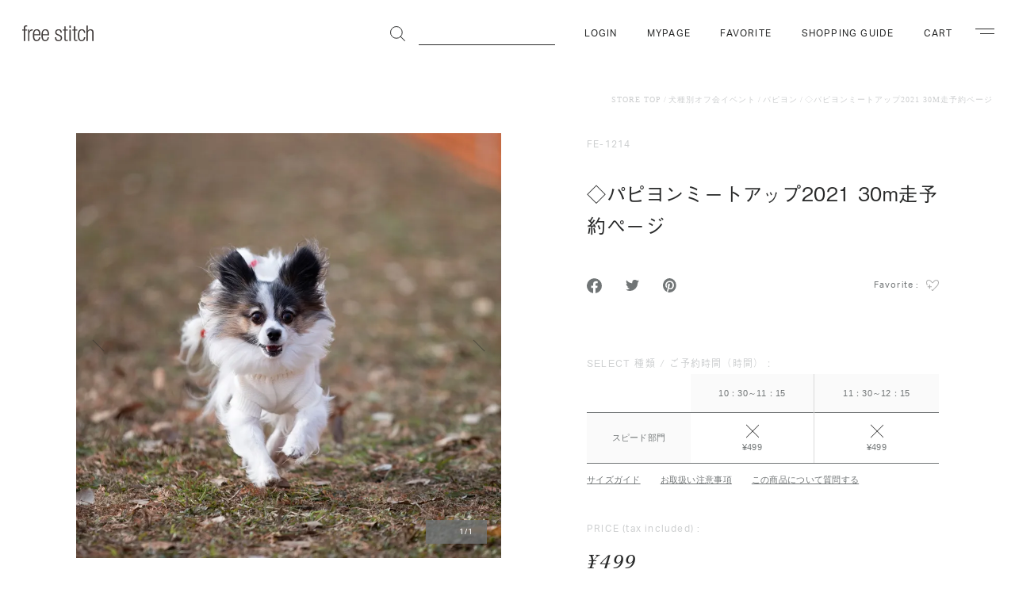

--- FILE ---
content_type: text/html; charset=EUC-JP
request_url: https://fs-store.jp/?pid=158071086
body_size: 22922
content:
<!DOCTYPE html PUBLIC "-//W3C//DTD XHTML 1.0 Transitional//EN" "http://www.w3.org/TR/xhtml1/DTD/xhtml1-transitional.dtd">
<html xmlns:og="http://ogp.me/ns#" xmlns:fb="http://www.facebook.com/2008/fbml" xmlns:mixi="http://mixi-platform.com/ns#" xmlns="http://www.w3.org/1999/xhtml" xml:lang="ja" lang="ja" dir="ltr">
<head>
<meta http-equiv="content-type" content="text/html; charset=euc-jp" />
<meta http-equiv="X-UA-Compatible" content="IE=edge,chrome=1" />
<title>パピヨンミートアップ2021 30m走予約ページ</title>
<meta name="Keywords" content="パピヨン,Papillon,オフ会,イベント,フェス,Papillon MEET UP 2021,Papillon MEET UP,パピヨンミートアップ,フリーステッチ,freestitch,犬,イベント,4月,山中湖,山梨,きらら,交流プラザきらら,30m走" />
<meta name="Description" content=" - より豊かな暮らしを愛犬と　ドッググッズブランドのフリーステッチでは30m走をパピヨンミートアップにて開催します。ご予約はこちらから！" />
<meta name="Author" content="free stitch Inc." />
<meta name="Copyright" content="free stitch Inc." />
<meta http-equiv="content-style-type" content="text/css" />
<meta http-equiv="content-script-type" content="text/javascript" />
<link rel="stylesheet" href="https://img11.shop-pro.jp/PA01059/446/css/7/index.css?cmsp_timestamp=20251111113347" type="text/css" />
<link rel="stylesheet" href="https://img11.shop-pro.jp/PA01059/446/css/7/product.css?cmsp_timestamp=20251111113347" type="text/css" />
<script src="//statics.a8.net/a8sales/a8sales.js"></script>

<script src="//statics.a8.net/a8sales/a8crossDomain.js"></script>

<link rel="alternate" type="application/rss+xml" title="rss" href="https://fs-store.jp/?mode=rss" />
<link rel="shortcut icon" href="https://img11.shop-pro.jp/PA01059/446/favicon.ico?cmsp_timestamp=20250627142641" />
<script type="text/javascript" src="//ajax.googleapis.com/ajax/libs/jquery/1.7.2/jquery.min.js" ></script>
<meta property="og:title" content="パピヨンミートアップ2021 30m走予約ページ" />
<meta property="og:description" content=" - より豊かな暮らしを愛犬と　ドッググッズブランドのフリーステッチでは30m走をパピヨンミートアップにて開催します。ご予約はこちらから！" />
<meta property="og:url" content="https://fs-store.jp?pid=158071086" />
<meta property="og:site_name" content="ドッググッズ・猫グッズ通販 free stitch（フリーステッチ）" />
<meta property="og:image" content="https://img11.shop-pro.jp/PA01059/446/product/158071086.jpg?cmsp_timestamp=20210312210251"/>
<script>
  gtag('config', 'AW-854687845');
</script>

<meta name="viewport" content="width=device-width, initial-scale=1">

<script>
  (function(d) {
    var config = {
      kitId: 'ytl6ayi',
      scriptTimeout: 3000,
      async: true
    },
    h=d.documentElement,t=setTimeout(function(){h.className=h.className.replace(/\bwf-loading\b/g,"")+" wf-inactive";},config.scriptTimeout),tk=d.createElement("script"),f=false,s=d.getElementsByTagName("script")[0],a;h.className+=" wf-loading";tk.src='https://use.typekit.net/'+config.kitId+'.js';tk.async=true;tk.onload=tk.onreadystatechange=function(){a=this.readyState;if(f||a&&a!="complete"&&a!="loaded")return;f=true;clearTimeout(t);try{Typekit.load(config)}catch(e){}};s.parentNode.insertBefore(tk,s)
  })(document);
</script>

<!-- ファビコンは https://admin.shop-pro.jp/?mode=design_top で設定する -->
<link rel="apple-touch-icon" sizes="120x120" href="https://file003.shop-pro.jp/PA01463/841/img/apple-touch-icon.jpg">
<meta property="og:image" content="https://file003.shop-pro.jp/PA01463/841/img/ogp.jpg">

<script>
  var Colorme = {"page":"product","shop":{"account_id":"PA01059446","title":"\u30c9\u30c3\u30b0\u30b0\u30c3\u30ba\u30fb\u732b\u30b0\u30c3\u30ba\u901a\u8ca9 free stitch\uff08\u30d5\u30ea\u30fc\u30b9\u30c6\u30c3\u30c1\uff09"},"basket":{"total_price":0,"items":[]},"customer":{"id":null},"inventory_control":"option","product":{"shop_uid":"PA01059446","id":158071086,"name":"\u25c7\u30d1\u30d4\u30e8\u30f3\u30df\u30fc\u30c8\u30a2\u30c3\u30d72021 30m\u8d70\u4e88\u7d04\u30da\u30fc\u30b8","model_number":"FE-1214","stock_num":0,"sales_price":454,"sales_price_including_tax":499,"variants":[{"id":1,"option1_value":"\u30b9\u30d4\u30fc\u30c9\u90e8\u9580","option2_value":"10\uff1a30\uff5e11\uff1a15","title":"\u30b9\u30d4\u30fc\u30c9\u90e8\u9580\u3000\u00d7\u300010\uff1a30\uff5e11\uff1a15","model_number":"FE-12143SP-100","stock_num":0,"option_price":454,"option_price_including_tax":499,"option_members_price":454,"option_members_price_including_tax":499},{"id":2,"option1_value":"\u30b9\u30d4\u30fc\u30c9\u90e8\u9580","option2_value":"11\uff1a30\uff5e12\uff1a15","title":"\u30b9\u30d4\u30fc\u30c9\u90e8\u9580\u3000\u00d7\u300011\uff1a30\uff5e12\uff1a15","model_number":"FE-12143SP-103","stock_num":0,"option_price":454,"option_price_including_tax":499,"option_members_price":454,"option_members_price_including_tax":499}],"category":{"id_big":2352299,"id_small":23},"groups":[],"members_price":454,"members_price_including_tax":499}};

  (function() {
    function insertScriptTags() {
      var scriptTagDetails = [{"src":"https:\/\/free-shipping-notifier-assets.colorme.app\/shop.js","integrity":null}];
      var entry = document.getElementsByTagName('script')[0];

      scriptTagDetails.forEach(function(tagDetail) {
        var script = document.createElement('script');

        script.type = 'text/javascript';
        script.src = tagDetail.src;
        script.async = true;

        if( tagDetail.integrity ) {
          script.integrity = tagDetail.integrity;
          script.setAttribute('crossorigin', 'anonymous');
        }

        entry.parentNode.insertBefore(script, entry);
      })
    }

    window.addEventListener('load', insertScriptTags, false);
  })();
</script><script>
  var Colorme = {"page":"product","shop":{"account_id":"PA01059446","title":"\u30c9\u30c3\u30b0\u30b0\u30c3\u30ba\u30fb\u732b\u30b0\u30c3\u30ba\u901a\u8ca9 free stitch\uff08\u30d5\u30ea\u30fc\u30b9\u30c6\u30c3\u30c1\uff09"},"basket":{"total_price":0,"items":[]},"customer":{"id":null},"inventory_control":"option","product":{"shop_uid":"PA01059446","id":158071086,"name":"\u25c7\u30d1\u30d4\u30e8\u30f3\u30df\u30fc\u30c8\u30a2\u30c3\u30d72021 30m\u8d70\u4e88\u7d04\u30da\u30fc\u30b8","model_number":"FE-1214","stock_num":0,"sales_price":454,"sales_price_including_tax":499,"variants":[{"id":1,"option1_value":"\u30b9\u30d4\u30fc\u30c9\u90e8\u9580","option2_value":"10\uff1a30\uff5e11\uff1a15","title":"\u30b9\u30d4\u30fc\u30c9\u90e8\u9580\u3000\u00d7\u300010\uff1a30\uff5e11\uff1a15","model_number":"FE-12143SP-100","stock_num":0,"option_price":454,"option_price_including_tax":499,"option_members_price":454,"option_members_price_including_tax":499},{"id":2,"option1_value":"\u30b9\u30d4\u30fc\u30c9\u90e8\u9580","option2_value":"11\uff1a30\uff5e12\uff1a15","title":"\u30b9\u30d4\u30fc\u30c9\u90e8\u9580\u3000\u00d7\u300011\uff1a30\uff5e12\uff1a15","model_number":"FE-12143SP-103","stock_num":0,"option_price":454,"option_price_including_tax":499,"option_members_price":454,"option_members_price_including_tax":499}],"category":{"id_big":2352299,"id_small":23},"groups":[],"members_price":454,"members_price_including_tax":499}};

  (function() {
    function insertFastScriptTags() {
      var scriptTagDetails = [{"src":"https:\/\/custom-options-assets.colorme.app\/custom-options-es5.js","integrity":null}];
      var entry = document.getElementsByTagName('script')[0];

      scriptTagDetails.forEach(function(tagDetail) {
        var script = document.createElement('script');

        script.type = 'text/javascript';
        script.src = tagDetail.src;
        script.async = true;

        if( tagDetail.integrity ) {
          script.integrity = tagDetail.integrity;
          script.setAttribute('crossorigin', 'anonymous');
        }

        entry.parentNode.insertBefore(script, entry);
      })
    }

    window.addEventListener('DOMContentLoaded', insertFastScriptTags, false);
  })();
</script>

<script async src="https://www.googletagmanager.com/gtag/js?id=G-ENZJPWDBBL"></script>
<script>
  window.dataLayer = window.dataLayer || [];
  function gtag(){dataLayer.push(arguments);}
  gtag('js', new Date());
  
      gtag('config', 'G-ENZJPWDBBL', (function() {
      var config = {};
      if (Colorme && Colorme.customer && Colorme.customer.id != null) {
        config.user_id = Colorme.customer.id;
      }
      return config;
    })());
  
  </script><script type="text/javascript">
  document.addEventListener("DOMContentLoaded", function() {
    gtag("event", "view_item", {
      currency: "JPY",
      value: Colorme.product.sales_price_including_tax,
      items: [
        {
          item_id: Colorme.product.id,
          item_name: Colorme.product.name
        }
      ]
    });
  });
</script><script async src="https://zen.one/analytics.js"></script>
</head>
<body>
<meta name="colorme-acc-payload" content="?st=1&pt=10029&ut=158071086&at=PA01059446&v=20251119224555&re=&cn=464e1b5d03281db55389bb2b79a61b2b" width="1" height="1" alt="" /><script>!function(){"use strict";Array.prototype.slice.call(document.getElementsByTagName("script")).filter((function(t){return t.src&&t.src.match(new RegExp("dist/acc-track.js$"))})).forEach((function(t){return document.body.removeChild(t)})),function t(c){var r=arguments.length>1&&void 0!==arguments[1]?arguments[1]:0;if(!(r>=c.length)){var e=document.createElement("script");e.onerror=function(){return t(c,r+1)},e.src="https://"+c[r]+"/dist/acc-track.js?rev=3",document.body.appendChild(e)}}(["acclog001.shop-pro.jp","acclog002.shop-pro.jp"])}();</script>
<script src="https://www.freestitch.jp/js/ec/common.js" charset="utf-8" defer></script>

  <script id="product-detail-script" src="https://file001.shop-pro.jp/PA01059/446/js/product-detail.js?3210" defer></script>
  <script src="https://file001.shop-pro.jp/PA01059/446/js/freeShippingText.js" defer></script>

<header class="l-header">
    <div id="header-inner" class="l-header__inner ">
    <div class="l-header__logo">
      <a class="l-header__logoLink" href="/">
        <svg viewBox="0 0 90 20" class="l-header__logoIcon" role="img"><title>free stitch</title><path d="M1.993 6.566H0V5.2h1.993V3.485C1.993 1.495 2.402 0 5.159 0a5.161 5.161 0 011.034.081v1.361a3.529 3.529 0 00-.79-.081c-1.2 0-1.772.465-1.772 2.124V5.2h2.562v1.362H3.632v13.112H1.993V6.566zm5.39-1.362h1.636v2.262h.053a3.84 3.84 0 013.657-2.588 1.933 1.933 0 01.574.082v1.633a4.049 4.049 0 00-.791-.081c-1.8 0-3.493 1.308-3.493 4.116v9.046H7.383V5.2zm7.751 5.944c.051-3.6 1.064-4.908 3.082-4.908s3.026 1.307 3.086 4.908h-6.168zm6.136 3.732c-.273 2.534-1.337 3.759-3.054 3.759-1.611 0-3.082-1.282-3.082-5.448v-.683h7.912v-.6c0-4.825-1.449-7.03-4.668-7.03-3.194 0-4.992 2.534-4.992 7.549 0 5.447 1.8 7.577 4.856 7.577 2.728 0 4.418-2.043 4.664-5.124H21.27zm4.7-3.732c.052-3.6 1.064-4.908 3.079-4.908s3.03 1.307 3.086 4.908h-6.161zm6.136 3.732c-.272 2.534-1.335 3.759-3.057 3.759-1.607 0-3.079-1.282-3.079-5.448v-.683h7.908v-.6c0-4.825-1.444-7.03-4.666-7.03-3.19 0-4.989 2.534-4.989 7.549 0 5.447 1.8 7.577 4.856 7.577 2.726 0 4.416-2.043 4.667-5.124h-1.64zm12.292-2.4c-2.047-.792-2.783-1.99-2.783-3.433 0-2.97 1.852-4.17 4.308-4.17 2.73 0 3.983 1.389 3.983 4.035v.408h-1.631v-.407c0-1.882-.871-2.673-2.368-2.673-1.917 0-2.652 1.009-2.652 2.453 0 1.006.325 1.8 1.968 2.427l2.372.9a3.709 3.709 0 012.7 3.676c0 2.483-1.415 4.309-4.473 4.309-2.977 0-4.451-1.228-4.451-4.5v-.462h1.64v.381c0 2.125.925 3.214 2.785 3.214a2.544 2.544 0 002.862-2.592 2.6 2.6 0 00-1.964-2.666zm8.813-5.915h-1.987V5.2h1.992v-4h1.635v4h2.567v1.362h-2.567v10.389a1.308 1.308 0 001.556 1.527 3.292 3.292 0 001.011-.166v1.362a2.7 2.7 0 01-1.145.166c-2.212 0-3.057-.6-3.057-2.537V6.566zm6.37-1.362h1.64v14.47h-1.64V5.2zm0-4.986h1.64V3h-1.64V.218zm5.768 6.348h-1.987V5.2h1.992v-4h1.639v4h2.562v1.362h-2.561v10.389a1.3 1.3 0 001.553 1.527 3.269 3.269 0 001.009-.166v1.362a2.689 2.689 0 01-1.145.166c-2.212 0-3.056-.6-3.056-2.537V6.566zm14.254 8.313C79.361 17.961 77.672 20 75 20c-3.054 0-4.852-2.13-4.852-7.577 0-5.015 1.8-7.549 4.993-7.549 2.725 0 4.309 1.66 4.473 4.632h-1.637c-.191-2.262-1.094-3.271-2.836-3.271-1.778 0-3.252 1.092-3.252 6.214 0 5.449 1.56 6.185 3.087 6.185 1.663 0 2.724-1.225 3-3.759h1.637zM81.043.217h1.637v7h.056a3.447 3.447 0 013.545-2.344c2.21 0 3.711 1.142 3.711 3.867v10.934h-1.636V9.211c0-1.989-.823-2.972-2.485-2.972-1.908 0-3.191 1.473-3.191 3.709v9.725h-1.637V.218z" fill="var(--logo-color, #3f3a39)" fill-rule="evenodd"/></svg>
      </a>
    </div>

    <nav class="l-actions u-md-none js-reserve-scrollbar-width">
      <ul class="l-actions__list">
        <li>
          <a class="l-actions__link" href="https://fs-store.jp/?mode=myaccount">
            <svg viewBox="0 0 18 21" class="l-actions__icon l-actions__icon--myPage" role="img"><title>マイページ</title><path d="M3.126 21a3.247 3.247 0 01-2.386-.744A2.886 2.886 0 010 18.13a8.74 8.74 0 016.5-8.295A5.21 5.21 0 013.643 5.22 5.3 5.3 0 019 0a5.3 5.3 0 015.357 5.22 5.2 5.2 0 01-2.792 4.58A8.557 8.557 0 0118 18.13a2.552 2.552 0 01-1.335 2.5 4.853 4.853 0 01-1.889.348c-4.662 0-5.185 0-5.711.01S8 21 3.237 21zM9 10.44c-3.354 0-8 2.673-8 7.69a1.943 1.943 0 00.446 1.417 2.388 2.388 0 001.71.453c4.84 0 5.371 0 5.9-.01s1.05-.01 5.712-.01a3.76 3.76 0 001.445-.24A1.612 1.612 0 0017 18.13a7.781 7.781 0 00-8-7.69zM9 1a4.3 4.3 0 00-4.357 4.22A4.3 4.3 0 009 9.44a4.3 4.3 0 004.357-4.22A4.3 4.3 0 009 1z" fill="var(--header-icon-color, #282929)" fill-rule="evenodd"/></svg>
          </a>
        </li>
        <li>
          <a class="l-actions__link" href="/?mode=f12">
            <svg viewBox="0 0 18.97 17" class="l-actions__icon l-actions__icon--favorite" role="img"><title>お気に入り</title><path d="M3.86 1a3.632 3.632 0 012.67 1.215L8.3 4.209a1.585 1.585 0 001.18.528 1.569 1.569 0 001.18-.528l1.78-1.994A3.611 3.611 0 0115.1 1a3.1 3.1 0 011.55.4 1.773 1.773 0 01.3.213 3.361 3.361 0 011.01 2.406v.249a6.618 6.618 0 01-1.86 4.6l-6.62 6.919-6.62-6.919a6.652 6.652 0 01-1.85-4.6v-.246a3.362 3.362 0 011.01-2.406 1.179 1.179 0 01.3-.213 3.086 3.086 0 011.54-.4m11.24-1a4.649 4.649 0 00-3.43 1.556L9.9 3.553a.549.549 0 01-.42.187.564.564 0 01-.42-.187L7.29 1.559A4.616 4.616 0 003.86 0a4.14 4.14 0 00-2.05.536 2.688 2.688 0 00-.51.372A4.385 4.385 0 000 4.021v.249a7.642 7.642 0 002.13 5.29l6.95 7.266a.544.544 0 00.4.172.566.566 0 00.41-.172l6.95-7.266a7.642 7.642 0 002.13-5.29v-.248A4.353 4.353 0 0017.66.909a2.4 2.4 0 00-.51-.372A4.11 4.11 0 0015.1.001z" fill="var(--header-icon-color, #282929)" fill-rule="evenodd"/></svg>
          </a>
        </li>
        <li>
          <a class="l-actions__link" href="https://fs-store.jp/cart/proxy/basket?shop_id=PA01059446&shop_domain=fs-store.jp">
                                                              <svg viewBox="0 0 18 21" class="l-actions__icon l-actions__icon--cart" role="img"><title>カート</title><defs><style>.cls-1{fill:var(--header-icon-color, #282929);fill-rule:evenodd}</style></defs><path class="cls-1" d="M14 5c-.11-3.63-1.5-5-5-5S4.12 1.37 4 5a4 4 0 00-4 4v8a4 4 0 004 4h10a4 4 0 004-4V9a4 4 0 00-4-4zM9 1c2.59 0 3.88.62 4 4H5c.12-3.38 1.41-4 4-4zm8 16a3 3 0 01-3 3H4a3 3 0 01-3-3V9a3 3 0 013-3h10a3 3 0 013 3z"/><path class="cls-1" d="M9 16.68a2.59 2.59 0 01-1.07-.21 2 2 0 01-.81-.65 3.15 3.15 0 01-.5-1.14 6.52 6.52 0 01-.2-1.68 4.47 4.47 0 01.68-2.73A2.25 2.25 0 019 9.4a2.24 2.24 0 011.89.89 4.62 4.62 0 01.69 2.71 7.06 7.06 0 01-.17 1.64 3.11 3.11 0 01-.52 1.13 2 2 0 01-.81.66 2.77 2.77 0 01-1.08.25zm0-1a1.11 1.11 0 00.65-.18 1.38 1.38 0 00.44-.53 2.56 2.56 0 00.23-.83 6.1 6.1 0 00.08-1.1 6.13 6.13 0 00-.09-1.04 2.71 2.71 0 00-.23-.83 1.38 1.38 0 00-.44-.53A1.11 1.11 0 009 10.4a1.17 1.17 0 00-.66.19 1.45 1.45 0 00-.42.54 3 3 0 00-.23.83A7.08 7.08 0 007.61 13a4.79 4.79 0 00.31 2 1.1 1.1 0 001.08.68z"/></svg>
                                                                                                                                              </a>
        </li>
        <li>
          <button
            class="l-actions__navigation js-navigation-toggle"
            type="button"
            aria-controls="navigation"
            aria-expanded="false"
          >
            <svg viewBox="0 0 20.03 16" class="l-actions__icon l-actions__icon--navigation" role="img"><title>ナビゲーション</title><path d="M20 13.84l-3.83-3.74a4.68 4.68 0 10-.68.74l3.83 3.7zM9 7.5a3.5 3.5 0 113.5 3.5A3.5 3.5 0 019 7.5z" fill-rule="evenodd" fill="var(--header-icon-color, #282929)"/><path d="M0 0h14v1H0zm0 5h6v1H0zm0 5h6v1H0zm0 5h14v1H0z" fill="var(--header-icon-color, #282929)"/></svg>
          </button>
        </li>
      </ul>
    </nav>

    <nav class="l-actions u-none u-md-block js-reserve-scrollbar-width">
      <ul class="l-actions__list">
        <li>
          <div class="l-search">
            <form class="l-search__form" action="https://fs-store.jp/" method="GET" role="search">
              <input type="hidden" name="mode" value="srh" /><input type="hidden" name="field" value="simple_expl" />
              <input class="l-search__input" type="text" name="keyword" aria-label="商品の検索">
              <button class="l-search__button">
                <svg viewBox="0 0 19.312 19.312" class="l-search__icon" role="img"><title>検索</title><circle cx="8" cy="8.031" r="7.5" fill="none" stroke="var(--header-icon-color, #282929)"/><path d="M12.943 13.668l.707-.707 5.657 5.657-.707.707z" fill="var(--header-icon-color, #282929)" fill-rule="evenodd"/></svg>
              </button>
            </form>
          </div>
        </li>
                  <li>
                          <a class="l-actions__link u-uppercase" href="https://fs-store.jp/?mode=login&shop_back_url=https%3A%2F%2Ffs-store.jp%2F">Login</a>
                      </li>
                <li>
          <a class="l-actions__link u-uppercase" href="https://fs-store.jp/?mode=myaccount">MyPage</a>
        </li>
        <li>
          <a class="l-actions__link u-uppercase" href="/?mode=f12">Favorite</a>
        </li>
        <li>
          <a class="l-actions__link u-uppercase" href="/?mode=sk">Shopping Guide</a>
        </li>
        <li>
          <a class="l-actions__link u-uppercase" href="https://fs-store.jp/cart/proxy/basket?shop_id=PA01059446&shop_domain=fs-store.jp">Cart</a>
        </li>
        <li>
          <button
            class="l-navigationButton js-navigation-toggle"
            type="button"
            aria-controls="navigation"
            aria-expanded="false"
          >
            <span class="u-visuallyHidden">ナビゲーション</span>
            <span class="l-navigationButton__line"></span>
            <span class="l-navigationButton__line"></span>
          </button>
        </li>
      </ul>
    </nav>
  </div>
</header>

<div id="navigation" class="l-navigation" aria-hidden="true">
  <div class="l-navigation__inner">
    <div class="l-navBlock l-navBlock--search u-md-none">
      <div class="l-search">
        <form class="l-search__form" action="https://fs-store.jp/" method="GET" role="search">
          <input type="hidden" name="mode" value="srh" /><input type="hidden" name="field" value="simple_expl" />
          <input class="l-search__input" type="text" name="keyword" aria-label="商品の検索">
          <button class="l-search__button">
            <svg viewBox="0 0 19.312 19.312" class="l-search__icon" role="img"><title>検索</title><circle cx="8" cy="8.031" r="7.5" fill="none" stroke="var(--header-icon-color, #282929)"/><path d="M12.943 13.668l.707-.707 5.657 5.657-.707.707z" fill="var(--header-icon-color, #282929)" fill-rule="evenodd"/></svg>
          </button>
        </form>
      </div>
    </div>

    <div id="navigation-original" class="l-navBlock l-navBlock--original">
      <p class="l-navBlock__heading">free stitch <span class="u-uppercase">Original</span></p>
      <ul class="l-linkList l-linkList--twoColumn l-linkList--oneColumn@md">
        <li v-for="original in originals" :key="original.id">
          <a class="l-linkList__link" :href="original.url">{{original.name}}</a>
        </li>
      </ul>
    </div>

    <div id="navigation-category" class="l-navBlock l-navBlock--category">
      <p class="l-navBlock__heading u-uppercase">Category</p>
      <ul class="l-linkList l-linkList--twoColumn">
        <li v-for="category in categories" :key="category.id">
          <a class="l-linkList__link" :href="category.url">{{category.name}}</a>
        </li>
      </ul>
    </div>

    <div id="navigation-brand" class="l-navBlock l-navBlock--brand">
      <p class="l-navBlock__heading u-uppercase">Brand</p>
      <ul class="l-linkList l-linkList--twoColumn">
        <li v-for="brand in brands" :key="brand.id">
          <a class="l-linkList__link" :href="brand.url">{{brand.name}}</a>
        </li>
      </ul>
    </div>

    <div class="l-navBlock l-navBlock--mail">
      <p class="l-navBlock__heading u-uppercase">Mail Magagine & Other</p>
      <ul class="l-linkList l-linkList--twoColumn l-linkList--oneColumn@md">
        <li>
          <a class="l-linkList__link" href="https://freestitch.shop-pro.jp/customer/newsletter/subscriptions/new">メールマガジン登録</a>
        </li>
        <li>
          <a class="l-linkList__link" href="https://fs-store.jp/?mode=privacy">プライバシーポリシー</a>
        </li>
        <li>
          <a class="l-linkList__link" href="https://fs-store.jp/?mode=sk">ご利用ガイド</a>
        </li>
        <li>
          <a class="l-linkList__link" href="/?mode=f3">初めてのお客様へ</a>
        </li>
      </ul>
      <ul class="l-snsList">
        <li>
          <a class="c-shareLink" href="https://www.facebook.com/freestitch/" target="_blank" rel="noopener">
            <svg viewBox="0 0 17.47 17.47" class="c-shareLink__icon c-shareLink__icon--facebook" role="img"><title>Facebook</title><path d="M17.47 8.8a8.725 8.725 0 10-10.09 8.67v-6.14H5.16V8.8h2.22V6.86a3.085 3.085 0 013.3-3.41 13.464 13.464 0 011.95.17v2.16h-1.1a1.262 1.262 0 00-1.42 1.37V8.8h2.42l-.39 2.53h-2.03v6.14a8.764 8.764 0 007.36-8.67z" fill="#717576" fill-rule="evenodd"/></svg>
          </a>
        </li>
        <li>
          <a class="c-shareLink" href="https://twitter.com/freestitch/" target="_blank" rel="noopener">
            <svg width="1200" height="1227" viewBox="0 0 1200 1227" class="c-shareLink__icon c-shareLink__icon--twitter" role="img" xmlns="http://www.w3.org/2000/svg"><title>X</title><path d="M714.163 519.284L1160.89 0H1055.03L667.137 450.887L357.328 0H0L468.492 681.821L0 1226.37H105.866L515.491 750.218L842.672 1226.37H1200L714.137 519.284H714.163ZM569.165 687.828L521.697 619.934L144.011 79.6944H306.615L611.412 515.685L658.88 583.579L1055.08 1150.3H892.476L569.165 687.854V687.828Z" fill="#717576" fill-rule="evenodd"/></svg>
          </a>
        </li>
        <li>
          <a class="c-shareLink" href="https://www.instagram.com/freestitch/" target="_blank" rel="noopener">
            <svg viewBox="0 0 17.47 17.47" class="c-shareLink__icon c-shareLink__icon--instagram" role="img"><title>Instagram</title><path d="M8.74 1.59c2.33 0 2.61.01 3.53.05a4.867 4.867 0 011.62.3 2.907 2.907 0 011.66 1.66 4.807 4.807 0 01.3 1.62c.04.92.05 1.19.05 3.52s-.01 2.61-.05 3.53a4.867 4.867 0 01-.3 1.62 2.986 2.986 0 01-1.66 1.66 4.867 4.867 0 01-1.62.3c-.92.04-1.2.05-3.53.05s-2.6-.01-3.52-.05a4.807 4.807 0 01-1.62-.3 2.907 2.907 0 01-1.66-1.66 4.867 4.867 0 01-.3-1.62c-.04-.92-.05-1.2-.05-3.53s.01-2.6.05-3.52a4.807 4.807 0 01.3-1.62A2.834 2.834 0 013.6 1.94a4.807 4.807 0 011.62-.3c.92-.04 1.19-.05 3.52-.05m0-1.57c-2.37 0-2.66.01-3.59.05a6.486 6.486 0 00-2.12.4A4.482 4.482 0 00.47 3.03a6.474 6.474 0 00-.4 2.11c-.04.94-.05 1.23-.05 3.6s.01 2.67.05 3.6a6.541 6.541 0 00.4 2.12 4.551 4.551 0 001.01 1.55 4.291 4.291 0 001.55 1 6.206 6.206 0 002.12.41c.93.04 1.22.05 3.59.05s2.67-.01 3.6-.05a6.206 6.206 0 002.12-.41 4.374 4.374 0 002.55-2.55 6.258 6.258 0 00.41-2.12c.04-.93.05-1.23.05-3.6s-.01-2.66-.05-3.6a6.194 6.194 0 00-.41-2.11 4.291 4.291 0 00-1-1.55A4.551 4.551 0 0014.46.47a6.486 6.486 0 00-2.12-.4c-.93-.04-1.23-.05-3.6-.05zm0 4.24a4.48 4.48 0 104.49 4.48 4.485 4.485 0 00-4.49-4.48zm0 7.39a2.91 2.91 0 112.91-2.91 2.913 2.913 0 01-2.91 2.91zm5.71-7.57a1.05 1.05 0 11-1.05-1.04 1.05 1.05 0 011.05 1.04z" fill="#717576" fill-rule="evenodd"/></svg>
          </a>
        </li>
        <li>
          <a class="c-shareLink" href="https://www.youtube.com/channel/UCPw58v96XXpQYfKXhvA3i2A" target="_blank" rel="noopener" aria-label="YouTube">
            <svg viewBox="0 0 23 16" class="c-shareLink__icon c-shareLink__icon--youtube" role="img"><title>YouTube</title><path d="M22.52 2.5A2.876 2.876 0 0020.49.48C18.69 0 11.5 0 11.5 0S4.31 0 2.51.48A2.842 2.842 0 00.48 2.5a31.75 31.75 0 000 11 2.859 2.859 0 002.03 2.02c1.8.48 8.99.48 8.99.48s7.19 0 8.99-.48a2.893 2.893 0 002.03-2.02 31.75 31.75 0 000-11zM9.2 11.43V4.57L15.17 8z" fill="#717576" fill-rule="evenodd"/></svg>
          </a>
        </li>
        <li>
          <a class="c-shareLink" href="https://lin.ee/LdwitdV" target="_blank" rel="noopener">
            <svg xmlns="http://www.w3.org/2000/svg" viewBox="0 0 320 320" class="c-shareLink__icon c-shareLink__icon--line" role="img"><circle cx="160" cy="160" r="160" fill="#717576" stroke-width="0px;"/><title>LINE</title><path d="M266.7,150.68c0-47.8-47.92-86.68-106.81-86.68s-106.81,38.89-106.81,86.68c0,42.85,38,78.73,89.33,85.52,3.48.75,8.21,2.29,9.41,5.27,1.08,2.7.7,6.93.35,9.66,0,0-1.25,7.54-1.52,9.14-.47,2.7-2.15,10.56,9.25,5.76,11.4-4.8,61.51-36.22,83.92-62.01h0c15.48-16.98,22.9-34.2,22.9-53.33Z" style="fill: #fff; stroke-width: 0px;"/><path d="M231.17,178.28c1.13,0,2.04-.91,2.04-2.04v-7.58c0-1.12-.92-2.04-2.04-2.04h-20.39v-7.87h20.39c1.13,0,2.04-.91,2.04-2.04v-7.57c0-1.12-.92-2.04-2.04-2.04h-20.39v-7.87h20.39c1.13,0,2.04-.91,2.04-2.04v-7.57c0-1.12-.92-2.04-2.04-2.04h-30.01c-1.13,0-2.04.91-2.04,2.04v.04h0v46.54h0v.04c0,1.13.91,2.04,2.04,2.04h30.01Z" fill="#717576" stroke-width="0px;"/><path d="M120.17,178.28c1.13,0,2.04-.91,2.04-2.04v-7.58c0-1.12-.92-2.04-2.04-2.04h-20.39v-37c0-1.12-.92-2.04-2.04-2.04h-7.58c-1.13,0-2.04.91-2.04,2.04v46.58h0v.04c0,1.13.91,2.04,2.04,2.04h30.01Z" fill="#717576" stroke-width="0px;"/><rect x="128.62" y="127.58" width="11.65" height="50.69" rx="2.04" ry="2.04" fill="#717576" stroke-width="0px;"/><path d="M189.8,127.58h-7.58c-1.13,0-2.04.91-2.04,2.04v27.69l-21.33-28.8c-.05-.07-.11-.14-.16-.21,0,0,0,0-.01-.01-.04-.04-.08-.09-.12-.13-.01-.01-.03-.02-.04-.03-.04-.03-.07-.06-.11-.09-.02-.01-.04-.03-.06-.04-.03-.03-.07-.05-.11-.07-.02-.01-.04-.03-.06-.04-.04-.02-.07-.04-.11-.06-.02-.01-.04-.02-.06-.03-.04-.02-.08-.04-.12-.05-.02,0-.04-.02-.07-.02-.04-.01-.08-.03-.12-.04-.02,0-.05-.01-.07-.02-.04,0-.08-.02-.12-.03-.03,0-.06,0-.09-.01-.04,0-.07-.01-.11-.01-.04,0-.07,0-.11,0-.02,0-.05,0-.07,0h-7.53c-1.13,0-2.04.91-2.04,2.04v46.62c0,1.13.91,2.04,2.04,2.04h7.58c1.13,0,2.04-.91,2.04-2.04v-27.68l21.35,28.84c.15.21.33.38.53.51,0,0,.02.01.02.02.04.03.08.05.13.08.02.01.04.02.06.03.03.02.07.03.1.05.03.02.07.03.1.04.02,0,.04.02.06.02.05.02.09.03.14.04,0,0,.02,0,.03,0,.17.04.35.07.53.07h7.53c1.13,0,2.04-.91,2.04-2.04v-46.62c0-1.13-.91-2.04-2.04-2.04Z" fill="#717576" stroke-width="0px;"/></svg>
          </a>
        </li>
      </ul>
    </div>

    <div id="navigation-theme" class="l-navBlock l-navBlock--theme">
      <p class="l-navBlock__heading l-navBlock__heading--hasSliderControls u-uppercase">
        <span>Theme</span>
        <span class="l-sliderControls">
          <button
            class="c-controlButton"
            type="button"
            @click="scrollToLeft"
            :disabled="scrollLeft === 0"
          >
            <span class="c-controlButton__prev"></span>
            <span class="u-visuallyHidden">前へ</span>
          </button>
          <button
            class="c-controlButton"
            type="button"
            @click="scrollToRight"
            :disabled="sliderScrollWidth <= scrollLeft + sliderWidth"
          >
            <span class="c-controlButton__next"></span>
            <span class="u-visuallyHidden">次へ</span>
          </button>
        </span>
      </p>
      <div ref="slider" class="l-slider" @scroll.passive="updateScrollLeft">
        <ul ref="sliderList" class="l-slider__list">
          <li v-for="theme in themes" :key="theme.id">
            <a class="l-card" :href="theme.url">
              <div class="l-card__imgOuter">
                <div class="l-card__imgWrapper">
                  <picture>
                    <source
                      type="image/webp"
                      :srcset="theme.image.webp"
                    >
                    <img
                      class="l-card__img"
                      :src="theme.image.url"
                      :alt="theme.image.alt"
                      :width="theme.image.widht"
                      :height="theme.image.height"
                      decoding="async"
                    >
                  </picture>
                </div>
              </div>
              <p class="l-card__text">{{theme.name}}</p>
            </a>
          </li>
        </ul>
      </div>
    </div>

    <div class="l-navBlock l-navBlock--recent">
      <p class="l-navBlock__heading u-uppercase">Recent Check</p>
      <ul class="l-items">
        
        
        
                  <li>
            <div class="l-items__placeholder"></div>
          </li>
                  <li>
            <div class="l-items__placeholder"></div>
          </li>
                  <li>
            <div class="l-items__placeholder"></div>
          </li>
        
        <li>
          <a class="l-items__viewAll" href="/?mode=f13">
            <span class="l-items__viewAllText u-uppercase">View All</span>
            <img class="l-items__arrow" src="https://file001.shop-pro.jp/PA01059/446/img/svg/arrow-white.svg" alt="" width="24" height="5" decoding="async">
          </a>
        </li>
      </ul>
    </div>

    <div class="l-navBlock l-navBlock--favorite">
      <p class="l-navBlock__heading u-uppercase">Your Favorite</p>
      <ul class="l-items">
        
        
        
                  <li>
            <div class="l-items__placeholder"></div>
          </li>
                  <li>
            <div class="l-items__placeholder"></div>
          </li>
                  <li>
            <div class="l-items__placeholder"></div>
          </li>
        
        <li>
          <a class="l-items__viewAll" href="/?mode=f12">
            <span class="l-items__viewAllText u-uppercase">View All</span>
            <img class="l-items__arrow" src="https://file001.shop-pro.jp/PA01059/446/img/svg/arrow-white.svg" alt="" width="24" height="5" decoding="async">
          </a>
        </li>
      </ul>
    </div>
  </div>
  <div class="l-navigation__close u-md-none">
    <button
      id="navigation-close"
      class="l-navigation__closeButton"
      type="button"
      aria-controls="navigation"
      aria-expanded="false"
      aria-label="閉じる"
    ><span class="l-navigation__closeLine"></span></button>
  </div>
</div>




  <nav class="c-breadcrumb c-breadcrumb--upper u-none u-md-block" aria-label="パンくずリスト">
    <ol class="c-breadcrumb__list">
      <li>
        <a class="c-breadcrumb__link u-uppercase" href="/">Store Top</a>
      </li>

      
                                <li>
            <a class="c-breadcrumb__link u-uppercase" href="?mode=cate&cbid=2352299&csid=0">犬種別オフ会イベント</a>
          </li>
                                  <li>
            <a class="c-breadcrumb__link u-uppercase" href="?mode=cate&cbid=2352299&csid=23">パピヨン</a>
          </li>
                        <li>
                    <a class="c-breadcrumb__link u-uppercase" href="?pid=158071086" aria-current="page">◇パピヨンミートアップ2021 30m走予約ページ</a>
        </li>
      
      
      
      
          </ol>
  </nav>

  
  <main class="container">
          <div class="container__main1">
        <div class="productCarousel">
          <div class="productCarousel__main">
            <div id="product-main-carousel" class="swiper">
              <div class="swiper-wrapper">
                                <div class="swiper-slide">
                  <img class="productCarousel__img js-zoom" src="https://img11.shop-pro.jp/PA01059/446/product/158071086.jpg?cmsp_timestamp=20210312210251" alt="" width="341" height="341" decoding="async">
                </div>
                                              </div>
              <button
                id="product-carousel-prev"
                class="productCarousel__prev"
                type="button"
              >
                <span class="u-visuallyHidden">前へ</span>
              </button>
              <button
                id="product-carousel-next"
                class="productCarousel__next"
                type="button"
              >
                <span class="u-visuallyHidden">次へ</span>
              </button>
              <button
                id="thumbnail-modal-open-button"
                class="thumbnailModalOpenButton"
                type="button"
                aria-controls="thumbnail-modal"
                aria-expanded="false"
              >
                <span class="thumbnailModalOpenButton__icon"></span>
                <span id="product-carousel-pagination"></span>
              </button>
            </div>
            <div id="product-carousel-frame" class="productCarousel__frame u-none u-md-block"></div>
            <div id="product-carousel-zoom-window" class="productCarousel__zoomWindow u-none u-md-block">
                            <img id="product-carousel-zoom-img" class="productCarousel__zoomImg" src="https://img11.shop-pro.jp/PA01059/446/product/158071086.jpg?cmsp_timestamp=20210312210251" alt="" width="341" height="341" decoding="async">
            </div>
          </div>
          <div class="productCarousel__thumbnail">
            <div id="product-thumbnail-carousel" class="swiper">
              <div class="swiper-wrapper">
                                <div class="swiper-slide">
                  <img class="productCarousel__img" src="https://img11.shop-pro.jp/PA01059/446/product/158071086.jpg?cmsp_timestamp=20210312210251" alt="" width="341" height="341" decoding="async">
                </div>
                                              </div>
            </div>
          </div>
        </div>
      </div>
    
    <div class="container__side">
      <div class="productInfo">
                  <p class="productInfo__model">FE-1214</p>
                        <h1 class="productInfo__name">◇パピヨンミートアップ2021 30m走予約ページ</h1>
        <div class="productInfo__actions">
          <ul class="productInfo__shareList">
            <li>
              <a
                class="c-shareLink"
                href="https://www.facebook.com/sharer/sharer.php?u=https://fs-store.jp/?pid=158071086"
                target="_blank"
                rel="noopener"
              >
                <svg viewBox="0 0 17.47 17.47" class="c-shareLink__icon c-shareLink__icon--facebook" role="img"><title>Facebook</title><path d="M17.47 8.8a8.725 8.725 0 10-10.09 8.67v-6.14H5.16V8.8h2.22V6.86a3.085 3.085 0 013.3-3.41 13.464 13.464 0 011.95.17v2.16h-1.1a1.262 1.262 0 00-1.42 1.37V8.8h2.42l-.39 2.53h-2.03v6.14a8.764 8.764 0 007.36-8.67z" fill="#717576" fill-rule="evenodd"/></svg>
              </a>
            </li>
            <li>
                            <a
                id="twitter"
                class="c-shareLink"
                href="https://twitter.com/intent/tweet?url=https://fs-store.jp/?pid=158071086&hashtags=freestitch,%E3%83%95%E3%83%AA%E3%83%BC%E3%82%B9%E3%83%86%E3%83%83%E3%83%81"
                target="_blank"
                rel="noopener"
              >
                <svg viewBox="0 0 20.34 16" class="c-shareLink__icon c-shareLink__icon--twitter" role="img"><title>Twitter</title><path d="M6.39 15.98A11.61 11.61 0 0018.28 4.49c0-.17 0-.34-.01-.52a8.47 8.47 0 002.09-2.09 8.741 8.741 0 01-2.41.64A4.034 4.034 0 0019.79.28a8.272 8.272 0 01-2.65.98 4.242 4.242 0 00-3.05-1.28 4.112 4.112 0 00-4.18 4.04 4.63 4.63 0 00.1.92A11.983 11.983 0 011.4.72a3.918 3.918 0 00-.56 2.03A4.031 4.031 0 002.7 6.12a4.39 4.39 0 01-1.89-.51v.06a4.083 4.083 0 003.35 3.96 4.421 4.421 0 01-1.1.14 4.146 4.146 0 01-.79-.07 4.158 4.158 0 003.91 2.8 8.567 8.567 0 01-5.19 1.73 8.269 8.269 0 01-1-.05 12.217 12.217 0 006.4 1.8" fill="#717576" fill-rule="evenodd"/></svg>
              </a>
            </li>
            <li>
              <a
                class="c-shareLink"
                href="http://www.pinterest.com/pin/create/button/?url=https://fs-store.jp/?pid=158071086&media=https://img11.shop-pro.jp/PA01059/446/product/158071086.jpg?cmsp_timestamp=20210312210251"
                target="_blank"
                rel="noopener"
              >
                <svg viewBox="0 0 17.06 17.09" class="c-shareLink__icon c-shareLink__icon--pinterest" role="img"><title>Pinterest</title><path d="M8.54 0a8.54 8.54 0 00-3.12 16.49 8.41 8.41 0 010-2.45l1-4.25a3.11 3.11 0 01-.22-1.26c0-1.19.69-2.07 1.54-2.07a1.08 1.08 0 011.09 1.2 17.23 17.23 0 01-.71 2.84 1.24 1.24 0 001.26 1.55c1.52 0 2.68-1.6 2.68-3.91a3.37 3.37 0 00-3.57-3.47 3.69 3.69 0 00-3.85 3.71 3.33 3.33 0 00.63 1.94.27.27 0 01.06.25c-.07.26-.21.85-.24 1s-.13.19-.29.11a3.82 3.82 0 01-1.74-3.34c0-2.69 2-5.16 5.65-5.16A5 5 0 0114 8.11c0 2.94-1.86 5.31-4.43 5.31a2.27 2.27 0 01-1.95-1s-.43 1.63-.54 2A9.45 9.45 0 016 16.71a8.8 8.8 0 002.53.38A8.55 8.55 0 008.54 0z" fill="#717576"/></svg>
              </a>
            </li>
          </ul>

          <div class="productInfo__favorite">
                        <button
              class="c-favoriteButton js-favorite-button"
              type="button"
              aria-pressed="false"
               data-favorite-button-selector="DOMSelector" data-product-id="158071086" data-added-class="c-favoriteButton--added"
            >
              <span class="c-favoriteButton__inner">
                <span class="c-favoriteButton__label">Favorite :</span>
                <img class="c-favoriteButton__defaultIcon" src="https://file001.shop-pro.jp/PA01059/446/img/svg/add-to-favorites.svg" alt="お気に入り" width="16" height="14" decoding="async">
                <img class="c-favoriteButton__addedIcon" src="https://file001.shop-pro.jp/PA01059/446/img/svg/favorited.svg" alt="お気に入り" width="16" height="14" decoding="async">
              </span>
            </button>
          </div>
        </div>
      </div>

      <form class="productForm" name="product_form" method="post" action="https://fs-store.jp/cart/proxy/basket/items/add">
                <link rel="stylesheet" href="https://cdn.jsdelivr.net/npm/simplebar@5.3.6/dist/simplebar.min.css"/>
<script type="text/javascript" src="https://cdn.jsdelivr.net/npm/simplebar@5.3.6/dist/simplebar.min.js"></script>

  <style>
.simplebar-track {
    background: #DADADA; /* バーの背景色を設定できます*/
    border-radius: 0;　/* バーに丸みをもたせる*/
}

.simplebar-track .simplebar-scrollbar.simplebar-visible::before{
  opacity:1;　/* デフォルトだと薄くなっています。*/
}

.simplebar-track .simplebar-scrollbar::before{
  background: #717576;/* ここでバーの色を設定 */
  border-radius:0 !important;
  left:0 !important;
  right:0 !important;
}
.simplebar-scrollbar {min-height: 1px}
.simplebar-track.simplebar-horizontal .simplebar-scrollbar{top:0;height: 5px;}
.simplebar-track.simplebar-horizontal{
    height: 5px;
    background-color:#DADADA;
    border-top: solid 1px #717576;
  }
  .optionTable.scrolling{border-bottom:none !important;}

  </style>
          <div id="option-table" class="optionTable"  data-simplebar data-simplebar-auto-hide="false">
            <table>
              <caption class="u-uppercase u-none u-table-caption">Select 種類 / ご予約時間（時間） :</caption>
                              <tr>
                  <td></td>
                                                        <th>10：30～11：15</th>
                                      <th>11：30～12：15</th>
                                  </tr>
                                            <tr class="optionTable__firstOpt1Tr">
                                    <th>スピード部門</th>
                                      <td>
                                                                    <div class="optionSoldout">
                          <span class="optionSoldout__mark" aria-label="在庫なし"></span>
                        </div>
                                            <p class="optionPrice">&yen;499</p>
                    </td>
                                      <td>
                                                                    <div class="optionSoldout">
                          <span class="optionSoldout__mark" aria-label="在庫なし"></span>
                        </div>
                                            <p class="optionPrice">&yen;499</p>
                    </td>
                                  </tr>
                          </table>
          </div>
<script>
    document.addEventListener('DOMContentLoaded', function () {
        const optionTable = document.getElementById('option-table');
        // SimpleBarインスタンスを作成
        const simpleBarInstance = new SimpleBar(optionTable);

        // 横スクロールトラックの要素を取得
        const horizontalTrack = optionTable.querySelector('.simplebar-track.simplebar-horizontal');

        // 横スクロールバーの表示有無をチェック
        function checkScrollbarVisibility() {
            if (horizontalTrack && getComputedStyle(horizontalTrack).visibility === 'visible') {
                optionTable.classList.add('scrolling');
            } else {
                optionTable.classList.remove('scrolling');
            }
        }

        // 初期チェック
        checkScrollbarVisibility();

        // ウィンドウサイズが変わったときやスクロールが発生したときも再チェック
        window.addEventListener('resize', checkScrollbarVisibility);
        simpleBarInstance.getScrollElement().addEventListener('scroll', checkScrollbarVisibility);
    });
</script>




        
        <div class="attached">
          <a class="attached__link" href="/?mode=f1">サイズガイド</a>
          <a class="attached__link" href="/?mode=f15">お取扱い注意事項</a>
          <a class="attached__link" href="https://www.freestitch.jp/contact" target="_blank">この商品について質問する</a>
                  </div>

        
        <div class="price">
          <div class="price__label">
            <p class="productLabel"><span class="u-uppercase">Price</span> (tax included) :</p>
          </div>
                                <p class="price__regular">&yen;499</p>
                  </div>

        <div class="customOptions">
          
          <div id="custom-options-container"></div>
        </div>

        <div class="actions">
          <p class="productLabel u-uppercase">Quantity :</p>
          <div class="actions__flex">
            <div class="quantity">
              <a
                class="quantity__down"
                href="javascript:f_change_num2(document.product_form.product_num,'0',1,10);"
                role="button"
                aria-label="減らす"
                aria-describedby="label-for-quantity"
              ></a>
              <input
                id="quantity"
                class="quantity__input"
                name="product_num"
                type="number"
                value="1"
              >
              <a
                class="quantity__up"
                href="javascript:f_change_num2(document.product_form.product_num,'1',1,10);"
                role="button"
                aria-label="増やす"
                aria-describedby="label-for-quantity"
              ></a>
            </div>
                          <button id="add-to-cart" class="addToCart u-uppercase" disabled>Sold Out</button>
                      </div>
                  </div>

                <input type="hidden" name="user_hash" value="fe716ab8fd1dfda2d73ae37f14a0d91c"><input type="hidden" name="members_hash" value="fe716ab8fd1dfda2d73ae37f14a0d91c"><input type="hidden" name="shop_id" value="PA01059446"><input type="hidden" name="product_id" value="158071086"><input type="hidden" name="members_id" value=""><input type="hidden" name="back_url" value="https://fs-store.jp/?pid=158071086"><input type="hidden" name="reference_token" value="1bda56b1c3224663afbd233a2df485ab"><input type="hidden" name="shop_domain" value="fs-store.jp">
      </form>
    </div>

    <div id="container-main2" class="container__main2">
      <div class="productDescription">
        <p>■<strong>パピヨンミートアップ　30m走</strong><br>
  <br>
  <strong><a href="https://fs-store.jp/?pid=156268581">パピヨンミートアップ2021</a></strong>にご参加頂くワンちゃんを対象に30m走を開催致します。<br>
30mのコースを走り切る速さを競う種目ですが、走るのが好きな子なら誰でも大歓迎です。<br>
1秒でも早く走ることを目標にするもよし、記念に楽しく走るのもよし、オフ会に参加しているみんなで楽しく思い出を作りましょう！<br>
1日を通してNo.1&#12316;3のタイムを記録したワンちゃんには景品をご用意させていただきます。<br>
愛犬とオーナー様のチームワークで好タイムを狙いましょう！<br>
  <br>
  <strong>【開催内容】</strong><br>
  ・<strong>開催日</strong>：2021年4月18日(日)<br>
  ・<strong>場所</strong>：山中湖交流プラザきらら「原っぱ」(山梨県南都留郡山中湖村平野479-2)<br>
  ・<strong>時間</strong>：［1部］10：30～11:15 / ［2部］11：30～12：15 <br>
  ・<strong>参加費</strong>：チャリティ代として499円(税抜価格454円)<br>
  ・<strong>予約枠数</strong>：各部15頭（合計30頭）<br>
  ・<strong>受付締切日</strong>：2021年4月7日(水)23：59<br>
※当日参加費：500円(税抜価格455円)<br>
  ※当日参加も承っておりますが、参加枠が埋まってしまう可能性がございますため早めのご予約をおすすめしております<br>
  ※ご予約数は参加する犬の頭数でご予約ください<br>
  <br>
<table  border="0" cellpadding="2" cellspacing="0" class="detailtable">
  <tr>
    <th rowspan="2">部門</th>
  <td>種目：30m走のタイムの速さを競う競技</tr>
  <tr>
  </tr>
    <th>ルール</th>
    <td>・センサーにて計測のためスタートからゴールラインを切るまでのタイム<br>
・オーナー様の立ち位置は自由（一緒に走ってもゴール地点で呼んでも良い）<br>
      ・おやつ/おもちゃは使用禁止<br>
      ・制限時間は30秒（超えた場合はタイムアップとして退場していただきます）<br>
      ・出走は1頭1回まで<br>
      ・早いタイム上位3頭を表彰 </td>
  </tr>
  <tr>
    <th>競技流れ</th>
    <td>  1.予約時間の5分前に受付をしてください<br>
  2.受付用紙をお渡しするので記載し、スタッフへ渡して下さい<br>
  3.受付後、順番にお呼びいたしますのでスタート地点付近にてお待ち下さい<br>
  4.順番を呼ばれたらスタート地点へ入りリードを外し、スタートの仕方をスタッフにお伝えください
(例)一緒にスタートする。スタートラインで待たせる。スタッフに押さえておいてもらう。など<br>
  5.スタッフ合図を出したらワンちゃんを呼んでスタート、スタッフが押さえている場合はタイミングをみてワンちゃんを離します<br>
  6.ゴール後、リードをつけて出口からご退場ください<br>
  7.受付に戻りタイムカードをお受け取りください<br>
  8.各部門上位3名は閉会式にてお呼びし、表彰をさせていただきます<br></td>
  </tr>
  <tr>
    <th>注意事項</th>
    <td> ご予約時はオフ会参加予約の際のアドレスと同じアドレスにてご予約ください<br>
異なるアドレスの場合はメールが届かない場合がございますこと予めご了承ください<br></td>
  </tr>
</table>
<br>
  この30m走で皆様から集めさせていただいた参加費は、全額フリーステッチで行っている<a href="http://www.freestitch.jp/charity">チャリティ活動</a>の資金として活用させて頂きます。<br>
  皆様のご参加楽しみにお待ちしております。<br>
<br>
  <br>
  ■開催内容やコンテンツにつきましては、随時予約ページやSNSへアップしていきますのでこまめにチェックしてください。<BR>
  ・パピヨンミートアップの最新情報はこちらのSNSからチェック【 <a href="https://www.facebook.com/PapillonMEETUP/?modal=admin_todo_tour">facebook</a>　・　<a href="https://www.instagram.com/papillonmeetup/?hl=ja">instagram</a> 】<br>
<br>
<br>
  ■30m走以外のご予約はこちらから<BR>
・<a href="https://fs-store.jp/?pid=156268581">参加予約ページ</a><br>
・<a href="https://fs-store.jp/?pid=158071085">トレーニングレッスン・セミナー予約ページ</a><br>
・<a href="https://fs-store.jp/?pid=156906858">チャリティ撮影会予約ページ</a><br>

      </div>

                    <div class="userVoice">
          <h2 class="userVoice__heading u-uppercase">User's Voice</h2>
                    <a class="userVoice__write u-uppercase" href="https://fs-store.jp/customer/products/158071086/reviews/new">Write A Review</a>
        </div>
      
      <div class="categoryNav u-none u-md-block">
        <nav class="l-sideNav">
          <ul class="l-sideNav__list">
            <li>
              <button
                class="l-sideNav__summary js-accordion"
                type="button"
                aria-controls="side-nav-original"
                aria-expanded="true"
              >free stitch ORIGINAL</button>
              <div
                id="side-nav-original"
                class="l-sideNav__menu"
                aria-hidden="false"
              >
                <ul class="l-sideNav__subList">
                  <li v-for="original in originals" :key="original.id">
                    <template v-if="original.children?.length">
                      <button
                        class="l-sideNav__summary l-sideNav__summary--sub js-accordion"
                        type="button"
                        :aria-controls="`side-nav-original-${original.id}`"
                        aria-expanded="false"
                      >{{original.name}}</button>
                      <div
                        :id="`side-nav-original-${original.id}`"
                        class="l-sideNav__menu"
                        aria-hidden="true"
                      >
                        <ul class="l-sideNav__subList">
                          <li v-for="child in original.children" :key="child.id">
                            <a class="l-sideNav__subLink l-sideNav__subLink--sub" :href="child.url">{{child.name}}</a>
                          </li>
                        </ul>
                      </div>
                    </template>
                    <a v-else class="l-sideNav__subLink" :href="original.url">{{original.name}}</a>
                  </li>
                </ul>
              </div>
            </li>
            <li>
              <button
                class="l-sideNav__summary u-uppercase js-accordion"
                type="button"
                aria-controls="side-nav-category"
                aria-expanded="false"
              >Category</button>
              <div
                id="side-nav-category"
                class="l-sideNav__menu"
                aria-hidden="true"
              >
                <ul class="l-sideNav__subList">
                  <li v-for="category in categories" :key="category.id">
                    <template v-if="category.children?.length">
                      <button
                        class="l-sideNav__summary l-sideNav__summary--sub js-accordion"
                        type="button"
                        :aria-controls="`side-nav-category-${category.id}`"
                        aria-expanded="false"
                      >{{category.name}}</button>
                      <div
                        :id="`side-nav-category-${category.id}`"
                        class="l-sideNav__menu"
                        aria-hidden="true"
                      >
                        <ul class="l-sideNav__subList">
                          <li v-for="child in category.children" :key="child.id">
                            <a class="l-sideNav__subLink l-sideNav__subLink--sub" :href="child.url">{{child.name}}</a>
                          </li>
                        </ul>
                      </div>
                    </template>
                    <a v-else class="l-sideNav__subLink" :href="category.url">{{category.name}}</a>
                  </li>
                </ul>
              </div>
            </li>
            <li>
              <button
                class="l-sideNav__summary u-uppercase js-accordion"
                type="button"
                aria-controls="side-nav-theme"
                aria-expanded="false"
              >Theme</button>
              <div
                id="side-nav-theme"
                class="l-sideNav__menu"
                aria-hidden="true"
              >
                <ul class="l-sideNav__subList">
                  <li v-for="theme in themes" :key="theme.id">
                    <a class="l-sideNav__subLink" :href="theme.url">{{theme.name}}</a>
                  </li>
                </ul>
              </div>
            </li>
            <li>
              <button
                class="l-sideNav__summary u-uppercase js-accordion"
                type="button"
                aria-controls="side-nav-brand"
                aria-expanded="false"
              >Brand</button>
              <div
                id="side-nav-brand"
                class="l-sideNav__menu"
                aria-hidden="true"
              >
                <ul class="l-sideNav__subList">
                  <li v-for="brand in brands" :key="brand.id">
                    <a class="l-sideNav__subLink" :href="brand.url">{{brand.name}}</a>
                  </li>
                </ul>
              </div>
            </li>
            <li>
              <a class="l-sideNav__link" href="https://fs-store.jp/?mode=sk">ご利用ガイド</a>
            </li>
            <li>
              <a class="l-sideNav__link" href="/?mode=f3">初めてのお客様へ</a>
            </li>
          </ul>
        </nav>
      </div>

    </div>

    <a
      id="link-to-add-to-cart"
      class="linkToAddToCart u-md-none"
      href="#add-to-cart"
      data-block="center"
    ><img
      src="https://file001.shop-pro.jp/PA01059/446/img/svg/add-to-cart.svg"
      alt=""
      width="46"
      height="46"
      decoding="async"
    ></a>
  </main>

      <div
      id="thumbnail-modal"
      class="thumbnailModal"
      aria-hidden="true"
    >
      <div id="thumbnail-modal-backdrop" class="thumbnailModal__backdrop"></div>
      <div class="thumbnailModal__inner">
        <div id="thumbnail-modal-scroller" class="thumbnailModal__scroller">
          <div class="thumbnailModal__grid">
                        <div class="thumbnailModal__item">
              <button class="thumbnailModal__button" type="button" aria-label="1番目の商品画像に切替える">
                <img
                  class="thumbnailModal__image js-thumbnail-modal-image"
                  src="https://img11.shop-pro.jp/PA01059/446/product/158071086.jpg?cmsp_timestamp=20210312210251"
                  alt=""
                  width="341"
                  height="341"
                  loading="lazy"
                >
              </button>
            </div>
                                  </div>
        </div>
        <button
          id="thumbnail-modal-close-button"
          class="thumbnailModal__closeButton"
          aria-controls="thumbnail-modal"
          aria-expanded="false"
        ><span class="u-md-visuallyHidden">CLOSE</span></button>
      </div>
    </div>
  

  <div class="oterItems">
    <div class="oterItems__inner">
            
                    <section class="oterItems__section">
          <h2 class="c-subHeading c-subHeading--hasMarginBottom u-uppercase">Recommended Items</h2>
          <ul class="c-productList c-productList--4column">
                          <li class="c-productList__item">
                <div class="c-productCard">
                  <a class="c-productCard__link" href="?pid=187915444">
                    <img
                      class="c-productCard__img"
                      src="https://img11.shop-pro.jp/PA01059/446/product/187915444_th.jpg?cmsp_timestamp=20250902182449"
                      alt=""
                      width="260"
                      height="260"
                      loading="lazy"
                    >
                    <div class="c-productCard__text">
                                            <p class="c-productCard__name">オーガニック ポップコーンニット</p>
                                                                    <p class="c-productCard__price">&yen;11,000&#12316;<br class="u-md-none">(tax included)</p>
                                          </div>
                  </a>
                </div>
              </li>
                          <li class="c-productList__item">
                <div class="c-productCard">
                  <a class="c-productCard__link" href="?pid=180227555">
                    <img
                      class="c-productCard__img"
                      src="https://img11.shop-pro.jp/PA01059/446/product/180227555_th.jpg?cmsp_timestamp=20240801154118"
                      alt=""
                      width="260"
                      height="260"
                      loading="lazy"
                    >
                    <div class="c-productCard__text">
                                            <p class="c-productCard__name">コンフォータブル リュックサック</p>
                                                                    <p class="c-productCard__price">&yen;39,600&#12316;<br class="u-md-none">(tax included)</p>
                                          </div>
                  </a>
                </div>
              </li>
                          <li class="c-productList__item">
                <div class="c-productCard">
                  <a class="c-productCard__link" href="?pid=183768579">
                    <img
                      class="c-productCard__img"
                      src="https://img11.shop-pro.jp/PA01059/446/product/183768579_th.jpg?cmsp_timestamp=20241217153455"
                      alt=""
                      width="260"
                      height="260"
                      loading="lazy"
                    >
                    <div class="c-productCard__text">
                                            <p class="c-productCard__name">リネン スモック シャツ</p>
                                                                    <p class="c-productCard__price">&yen;8,800&#12316;<br class="u-md-none">(tax included)</p>
                                          </div>
                  </a>
                </div>
              </li>
                          <li class="c-productList__item">
                <div class="c-productCard">
                  <a class="c-productCard__link" href="?pid=162939426">
                    <img
                      class="c-productCard__img"
                      src="https://img11.shop-pro.jp/PA01059/446/product/162939426_th.jpg?cmsp_timestamp=20240801173308"
                      alt=""
                      width="260"
                      height="260"
                      loading="lazy"
                    >
                    <div class="c-productCard__text">
                                            <p class="c-productCard__name">スコティッシュサーモンスモールキブル フォーオールライフステージドッグ</p>
                                                                    <p class="c-productCard__price">&yen;770&#12316;<br class="u-md-none">(tax included)</p>
                                          </div>
                  </a>
                </div>
              </li>
                          <li class="c-productList__item">
                <div class="c-productCard">
                  <a class="c-productCard__link" href="?pid=127337393">
                    <img
                      class="c-productCard__img"
                      src="https://img11.shop-pro.jp/PA01059/446/product/127337393_th.jpg?cmsp_timestamp=20231212165653"
                      alt=""
                      width="260"
                      height="260"
                      loading="lazy"
                    >
                    <div class="c-productCard__text">
                                            <p class="c-productCard__name">ラミーリネン ラウンド ベッド</p>
                                                                    <p class="c-productCard__price">&yen;26,400&#12316;<br class="u-md-none">(tax included)</p>
                                          </div>
                  </a>
                </div>
              </li>
                          <li class="c-productList__item">
                <div class="c-productCard">
                  <a class="c-productCard__link" href="?pid=145079304">
                    <img
                      class="c-productCard__img"
                      src="https://img11.shop-pro.jp/PA01059/446/product/145079304_th.jpg?cmsp_timestamp=20250909180422"
                      alt=""
                      width="260"
                      height="260"
                      loading="lazy"
                    >
                    <div class="c-productCard__text">
                                            <p class="c-productCard__name">スタイリッシュドッグサークル</p>
                                                                    <p class="c-productCard__price">&yen;33,000<br class="u-md-none">(tax included)</p>
                                          </div>
                  </a>
                </div>
              </li>
                          <li class="c-productList__item">
                <div class="c-productCard">
                  <a class="c-productCard__link" href="?pid=15832370">
                    <img
                      class="c-productCard__img"
                      src="https://img11.shop-pro.jp/PA01059/446/product/15832370_th.jpg?cmsp_timestamp=20250902194101"
                      alt=""
                      width="260"
                      height="260"
                      loading="lazy"
                    >
                    <div class="c-productCard__text">
                                            <p class="c-productCard__name">アクリル トイレトレイ</p>
                                                                    <p class="c-productCard__price">&yen;39,600&#12316;<br class="u-md-none">(tax included)</p>
                                          </div>
                  </a>
                </div>
              </li>
                          <li class="c-productList__item">
                <div class="c-productCard">
                  <a class="c-productCard__link" href="?pid=54731687">
                    <img
                      class="c-productCard__img"
                      src="https://img11.shop-pro.jp/PA01059/446/product/54731687_th.jpg?cmsp_timestamp=20211125182938"
                      alt=""
                      width="260"
                      height="260"
                      loading="lazy"
                    >
                    <div class="c-productCard__text">
                                            <p class="c-productCard__name">ヌメウーブンカラー</p>
                                                                    <p class="c-productCard__price">&yen;6,160&#12316;<br class="u-md-none">(tax included)</p>
                                          </div>
                  </a>
                </div>
              </li>
                      </ul>
        </section>
          </div>
  </div>

  <nav class="c-breadcrumb c-breadcrumb--lower u-md-none" aria-label="パンくずリスト">
    <ol class="c-breadcrumb__list">
      <li>
        <a class="c-breadcrumb__link u-uppercase" href="/">Store Top</a>
      </li>

      
                                <li>
            <a class="c-breadcrumb__link u-uppercase" href="?mode=cate&cbid=2352299&csid=0">犬種別オフ会イベント</a>
          </li>
                                  <li>
            <a class="c-breadcrumb__link u-uppercase" href="?mode=cate&cbid=2352299&csid=23">パピヨン</a>
          </li>
                        <li>
                    <a class="c-breadcrumb__link u-uppercase" href="?pid=158071086" aria-current="page">◇パピヨンミートアップ2021 30m走予約ページ</a>
        </li>
      
      
      
      
          </ol>
  </nav>

<footer class="f-footer">
  <div class="u-none u-md-block u-md-pt-9 u-md-pb-3">
    <a class="f-footer__backToTop" href="#">
      <img src="https://file001.shop-pro.jp/PA01059/446/img/svg/back-to-top.svg" alt="" width="16" height="25" loading="lazy">
    </a>
  </div>



  <div class="u-md-none u-pt-6 u-pb-3">
    <a class="f-footer__backToTop" href="#">
      <img src="https://file001.shop-pro.jp/PA01059/446/img/svg/back-to-top.svg" alt="" width="16" height="25" loading="lazy">
    </a>
  </div>

  <nav class="f-firstNav u-grid">
    <div class="f-firstNav__inner">
      <div class="f-navBlock f-navBlock--onlineStore f-navBlock--onlineStore-sp u-block u-md-none">
        <p class="f-navBlock__heading u-uppercase">Online Store</p>
        <ul class="f-linkList f-linkList__list--twoColumn f-linkList--md-threeColumn">
          <li>
            <a class="f-linkList__link" href="/">トップページ</a>
          </li>
          <li>
            <a class="f-linkList__link" href="/?mode=f3">初めてのお客様</a>
          </li>
          <li>
            <a class="f-linkList__link" href="https://freestitch.shop-pro.jp/customer/newsletter/subscriptions/new">メールマガジン</a>
          </li>
          <li>
            <a class="f-linkList__link" href="https://www.freestitch.jp/customers_dog/">CUSTOMER'S DOG</a>
          </li>
          <li>
            <a class="f-linkList__link" href="https://fs-store.jp/?mode=privacy">プライバシーポリシー</a>
          </li>
          <li>
            <a class="f-linkList__link" href="https://fs-store.jp/?mode=sk">特定商取引法に基づく表記</a>
          </li>
          <li>
            <a class="f-linkList__link" href="/?mode=f5">よくあるご質問</a>
          </li>
          <li>
            <a class="f-linkList__link" href="/?mode=f1">サイズ</a>
          </li>
          <li>
            <a class="f-linkList__link" href="/?mode=f4">ギフトラッピング</a>
          </li>
          <li>
            <a class="f-linkList__link" href="https://fs-store.jp/?mode=sk#payment">お支払い方法について</a>
          </li>
          <li>
            <a class="f-linkList__link" href="https://fs-store.jp/?mode=sk#delivery-and-shipping">配送方法・送料について</a>
          </li>
          <li>
            <a class="f-linkList__link" href="https://freestitch.store/">For Overseas Customers</a>
          </li>
        </ul>
      </div>

      <div class="f-navBlock f-navBlock--onlineStore f-navBlock--onlineStore-pc u-none u-md-block">
        <p class="f-navBlock__heading u-uppercase">Online Store</p>
        <ul class="f-linkList f-linkList__list--twoColumn f-linkList--md-threeColumn">
          <li>
            <a class="f-linkList__link" href="/">トップページ</a>
          </li>
          <li>
            <a class="f-linkList__link" href="/?mode=f3">初めてのお客様</a>
          </li>
          <li>
            <a class="f-linkList__link" href="https://freestitch.shop-pro.jp/customer/newsletter/subscriptions/new">メールマガジン</a>
          </li>
          <li>
            <a class="f-linkList__link" href="https://www.freestitch.jp/customers_dog/">CUSTOMER'S DOG</a>
          </li>
          <li>
            <a class="f-linkList__link" href="/?mode=f5">よくあるご質問</a>
          </li>
          <li>
            <a class="f-linkList__link" href="https://fs-store.jp/?mode=sk#payment">お支払い方法について</a>
          </li>
          <li>
            <a class="f-linkList__link" href="https://fs-store.jp/?mode=sk#delivery-and-shipping">配送方法・送料について</a>
          </li>
          <li>
            <a class="f-linkList__link" href="https://fs-store.jp/?mode=privacy">プライバシーポリシー</a>
          </li>
          <li>
            <a class="f-linkList__link" href="/?mode=f1">サイズ</a>
          </li>
          <li>
            <a class="f-linkList__link" href="/?mode=f4">ギフトラッピング</a>
          </li>
          <li>
            <a class="f-linkList__link" href="https://fs-store.jp/?mode=sk">特定商取引法に基づく表記</a>
          </li>
          <li>
            <a class="f-linkList__link" href="https://freestitch.store/">For Overseas Customers</a>
          </li>
        </ul>
      </div>

      <div class="f-navBlock f-navBlock--brand1">
        <p class="f-navBlock__heading u-uppercase">Brand</p>
        <ul class="f-linkList">
          <li>
            <a class="f-linkList__link" href="https://www.freestitch.jp/" target="_blank" rel="noopener">ブランドサイト</a>
          </li>
          <li>
            <a class="f-linkList__link" href="https://www.freestitch.jp/company" target="_blank" rel="noopener">会社概要</a>
          </li>
          <li>
            <a class="f-linkList__link" href="https://www.freestitch.jp/recruit" target="_blank" rel="noopener">採用情報</a>
          </li>
          <li>
            <a class="f-linkList__link" href="https://www.freestitch.jp/contact" target="_blank" rel="noopener">お問い合わせ</a>
          </li>
        </ul>
      </div>

      <div class="f-navBlock f-navBlock--meetUp f-navBlock--meetUp-sp u-block u-md-none">
        <p class="f-navBlock__heading u-uppercase">Meet Up</p>
        <ul class="f-linkList">
          <li>
            <a class="f-linkList__link" href="https://www.freestitch.jp/meetup" target="_blank" rel="noopener">ミートアップサイト</a>
          </li>
        </ul>
      </div>

      <div class="f-navBlock f-navBlock--social">
        <p class="f-navBlock__heading u-uppercase">Social</p>
        <ul class="f-snsList">
          <li>
            <a class="c-shareLink" href="https://www.facebook.com/freestitch/" target="_blank" rel="noopener">
              <svg viewBox="0 0 17.47 17.47" class="c-shareLink__icon c-shareLink__icon--facebook" role="img"><title>Facebook</title><path d="M17.47 8.8a8.725 8.725 0 10-10.09 8.67v-6.14H5.16V8.8h2.22V6.86a3.085 3.085 0 013.3-3.41 13.464 13.464 0 011.95.17v2.16h-1.1a1.262 1.262 0 00-1.42 1.37V8.8h2.42l-.39 2.53h-2.03v6.14a8.764 8.764 0 007.36-8.67z" fill="#717576" fill-rule="evenodd"/></svg>
            </a>
          </li>
          <li>
            <a class="c-shareLink" href="https://twitter.com/freestitch/" target="_blank" rel="noopener">
              <svg width="1200" height="1227" viewBox="0 0 1200 1227" class="c-shareLink__icon c-shareLink__icon--twitter" role="img" xmlns="http://www.w3.org/2000/svg"><title>X</title><path d="M714.163 519.284L1160.89 0H1055.03L667.137 450.887L357.328 0H0L468.492 681.821L0 1226.37H105.866L515.491 750.218L842.672 1226.37H1200L714.137 519.284H714.163ZM569.165 687.828L521.697 619.934L144.011 79.6944H306.615L611.412 515.685L658.88 583.579L1055.08 1150.3H892.476L569.165 687.854V687.828Z" fill="#717576" fill-rule="evenodd"/></svg>
            </a>
          </li>
          <li>
            <a class="c-shareLink" href="https://www.instagram.com/freestitch/" target="_blank" rel="noopener">
              <svg viewBox="0 0 17.47 17.47" class="c-shareLink__icon c-shareLink__icon--instagram" role="img"><title>Instagram</title><path d="M8.74 1.59c2.33 0 2.61.01 3.53.05a4.867 4.867 0 011.62.3 2.907 2.907 0 011.66 1.66 4.807 4.807 0 01.3 1.62c.04.92.05 1.19.05 3.52s-.01 2.61-.05 3.53a4.867 4.867 0 01-.3 1.62 2.986 2.986 0 01-1.66 1.66 4.867 4.867 0 01-1.62.3c-.92.04-1.2.05-3.53.05s-2.6-.01-3.52-.05a4.807 4.807 0 01-1.62-.3 2.907 2.907 0 01-1.66-1.66 4.867 4.867 0 01-.3-1.62c-.04-.92-.05-1.2-.05-3.53s.01-2.6.05-3.52a4.807 4.807 0 01.3-1.62A2.834 2.834 0 013.6 1.94a4.807 4.807 0 011.62-.3c.92-.04 1.19-.05 3.52-.05m0-1.57c-2.37 0-2.66.01-3.59.05a6.486 6.486 0 00-2.12.4A4.482 4.482 0 00.47 3.03a6.474 6.474 0 00-.4 2.11c-.04.94-.05 1.23-.05 3.6s.01 2.67.05 3.6a6.541 6.541 0 00.4 2.12 4.551 4.551 0 001.01 1.55 4.291 4.291 0 001.55 1 6.206 6.206 0 002.12.41c.93.04 1.22.05 3.59.05s2.67-.01 3.6-.05a6.206 6.206 0 002.12-.41 4.374 4.374 0 002.55-2.55 6.258 6.258 0 00.41-2.12c.04-.93.05-1.23.05-3.6s-.01-2.66-.05-3.6a6.194 6.194 0 00-.41-2.11 4.291 4.291 0 00-1-1.55A4.551 4.551 0 0014.46.47a6.486 6.486 0 00-2.12-.4c-.93-.04-1.23-.05-3.6-.05zm0 4.24a4.48 4.48 0 104.49 4.48 4.485 4.485 0 00-4.49-4.48zm0 7.39a2.91 2.91 0 112.91-2.91 2.913 2.913 0 01-2.91 2.91zm5.71-7.57a1.05 1.05 0 11-1.05-1.04 1.05 1.05 0 011.05 1.04z" fill="#717576" fill-rule="evenodd"/></svg>
            </a>
          </li>
          <li>
            <a class="c-shareLink" href="https://www.youtube.com/channel/UCPw58v96XXpQYfKXhvA3i2A" target="_blank" rel="noopener">
              <svg viewBox="0 0 23 16" class="c-shareLink__icon c-shareLink__icon--youtube" role="img"><title>YouTube</title><path d="M22.52 2.5A2.876 2.876 0 0020.49.48C18.69 0 11.5 0 11.5 0S4.31 0 2.51.48A2.842 2.842 0 00.48 2.5a31.75 31.75 0 000 11 2.859 2.859 0 002.03 2.02c1.8.48 8.99.48 8.99.48s7.19 0 8.99-.48a2.893 2.893 0 002.03-2.02 31.75 31.75 0 000-11zM9.2 11.43V4.57L15.17 8z" fill="#717576" fill-rule="evenodd"/></svg>
            </a>
          </li>
          <li>
            <a class="c-shareLink" href="https://lin.ee/LdwitdV" target="_blank" rel="noopener">
              <svg xmlns="http://www.w3.org/2000/svg" viewBox="0 0 320 320" class="c-shareLink__icon c-shareLink__icon--line" role="img"><circle cx="160" cy="160" r="160" fill="#717576" stroke-width="0px;"/><title>LINE</title><path d="M266.7,150.68c0-47.8-47.92-86.68-106.81-86.68s-106.81,38.89-106.81,86.68c0,42.85,38,78.73,89.33,85.52,3.48.75,8.21,2.29,9.41,5.27,1.08,2.7.7,6.93.35,9.66,0,0-1.25,7.54-1.52,9.14-.47,2.7-2.15,10.56,9.25,5.76,11.4-4.8,61.51-36.22,83.92-62.01h0c15.48-16.98,22.9-34.2,22.9-53.33Z" style="fill: #fff; stroke-width: 0px;"/><path d="M231.17,178.28c1.13,0,2.04-.91,2.04-2.04v-7.58c0-1.12-.92-2.04-2.04-2.04h-20.39v-7.87h20.39c1.13,0,2.04-.91,2.04-2.04v-7.57c0-1.12-.92-2.04-2.04-2.04h-20.39v-7.87h20.39c1.13,0,2.04-.91,2.04-2.04v-7.57c0-1.12-.92-2.04-2.04-2.04h-30.01c-1.13,0-2.04.91-2.04,2.04v.04h0v46.54h0v.04c0,1.13.91,2.04,2.04,2.04h30.01Z" fill="#717576" stroke-width="0px;"/><path d="M120.17,178.28c1.13,0,2.04-.91,2.04-2.04v-7.58c0-1.12-.92-2.04-2.04-2.04h-20.39v-37c0-1.12-.92-2.04-2.04-2.04h-7.58c-1.13,0-2.04.91-2.04,2.04v46.58h0v.04c0,1.13.91,2.04,2.04,2.04h30.01Z" fill="#717576" stroke-width="0px;"/><rect x="128.62" y="127.58" width="11.65" height="50.69" rx="2.04" ry="2.04" fill="#717576" stroke-width="0px;"/><path d="M189.8,127.58h-7.58c-1.13,0-2.04.91-2.04,2.04v27.69l-21.33-28.8c-.05-.07-.11-.14-.16-.21,0,0,0,0-.01-.01-.04-.04-.08-.09-.12-.13-.01-.01-.03-.02-.04-.03-.04-.03-.07-.06-.11-.09-.02-.01-.04-.03-.06-.04-.03-.03-.07-.05-.11-.07-.02-.01-.04-.03-.06-.04-.04-.02-.07-.04-.11-.06-.02-.01-.04-.02-.06-.03-.04-.02-.08-.04-.12-.05-.02,0-.04-.02-.07-.02-.04-.01-.08-.03-.12-.04-.02,0-.05-.01-.07-.02-.04,0-.08-.02-.12-.03-.03,0-.06,0-.09-.01-.04,0-.07-.01-.11-.01-.04,0-.07,0-.11,0-.02,0-.05,0-.07,0h-7.53c-1.13,0-2.04.91-2.04,2.04v46.62c0,1.13.91,2.04,2.04,2.04h7.58c1.13,0,2.04-.91,2.04-2.04v-27.68l21.35,28.84c.15.21.33.38.53.51,0,0,.02.01.02.02.04.03.08.05.13.08.02.01.04.02.06.03.03.02.07.03.1.05.03.02.07.03.1.04.02,0,.04.02.06.02.05.02.09.03.14.04,0,0,.02,0,.03,0,.17.04.35.07.53.07h7.53c1.13,0,2.04-.91,2.04-2.04v-46.62c0-1.13-.91-2.04-2.04-2.04Z" fill="#717576" stroke-width="0px;"/></svg>
            </a>
          </li>
        </ul>
      </div>

      <div class="f-navBlock f-navBlock--meetUp f-navBlock--meetUp-pc u-none u-md-block">
        <p class="f-navBlock__heading u-uppercase">Meet Up</p>
        <ul class="f-linkList">
          <li>
            <a class="f-linkList__link" href="https://www.freestitch.jp/meetup" target="_blank" rel="noopener">ミートアップサイト</a>
          </li>
        </ul>
      </div>
    </div>
  </nav>

  <div class="f-footer__background">
    <nav class="f-secondNav u-none u-md-grid">
      <div id="footer-nav-original" class="f-navBlock f-navBlock--original">
        <p class="f-navBlock__heading">free stitch <span class="u-uppercase">Original</span></p>
        <ul class="f-linkList">
          <li v-for="original in originals" :key="original.id">
            <a class="f-linkList__link" :href="original.url">{{original.name}}</a>
          </li>
        </ul>
      </div>

      <div id="footer-nav-category" class="f-navBlock f-navBlock--category">
        <p class="f-navBlock__heading u-uppercase">Category</p>
        <ul class="f-linkList f-linkList__list--twoColumn">
          <li v-for="category in categories" :key="category.id">
            <a class="f-linkList__link" :href="category.url">{{category.name}}</a>
          </li>
        </ul>
      </div>

      <div id="footer-nav-brand" class="f-navBlock f-navBlock--brand2">
        <p class="f-navBlock__heading u-uppercase">Brand</p>
        <ul class="f-linkList f-linkList__list--twoColumn">
          <li v-for="brand in brands" :key="brand.id">
            <a class="f-linkList__link" :href="brand.url">{{brand.name}}</a>
          </li>
        </ul>
      </div>
    </nav>

    <p class="f-footer__copyright">&#169; free stitch</p>
  </div>
</footer>
<script type="text/javascript" src="https://fs-store.jp/js/cart.js" ></script>
<script type="text/javascript" src="https://fs-store.jp/js/async_cart_in.js" ></script>
<script type="text/javascript" src="https://fs-store.jp/js/product_stock.js" ></script>
<script type="text/javascript" src="https://fs-store.jp/js/js.cookie.js" ></script>
<script type="text/javascript" src="https://fs-store.jp/js/favorite_button.js" ></script>
<script>
//form
function a8shopFormCookie(writeValue){
    var docCookies = {
      getItem: function (sKey) {
        if (!sKey || !this.hasItem(sKey)) { return null; }
        return unescape(document.cookie.replace(new RegExp("(?:^|.*;\\s*)" + escape(sKey).replace(/[\-\.\+\*]/g, "\\$&") + "\\s*\\=\\s*((?:[^;](?!;))*[^;]?).*"), "$1"));
      },
      setItem: function (sKey, sValue, vEnd, sPath, sDomain, bSecure) {
        if (!sKey || /^(?:expires|max\-age|path|domain|secure)$/i.test(sKey)) { return; }
        var sExpires = "";
        if (vEnd) {
          switch (vEnd.constructor) {
            case Number:
              sExpires = vEnd === Infinity ? "; expires=Tue, 19 Jan 2038 03:14:07 GMT" : "; max-age=" + vEnd;
              break;
            case String:
              sExpires = "; expires=" + vEnd;
              break;
            case Date:
              sExpires = "; expires=" + vEnd.toGMTString();
              break;
          }
        }
        document.cookie = escape(sKey) + "=" + escape(sValue) + sExpires + (sDomain ? "; domain=" + sDomain : "") + (sPath ? "; path=" + sPath : "") + (bSecure ? "; secure" : "");
      },
      removeItem: function (sKey, sPath) {
        if (!sKey || !this.hasItem(sKey)) { return; }
        document.cookie = escape(sKey) + "=; expires=Thu, 01 Jan 1970 00:00:00 GMT" + (sPath ? "; path=" + sPath : "");
      },
      hasItem: function (sKey) {
        return (new RegExp("(?:^|;\\s*)" + escape(sKey).replace(/[\-\.\+\*]/g, "\\$&") + "\\s*\\=")).test(document.cookie);
      },
      keys: /* optional method: you can safely remove it! */ function () {
        var aKeys = document.cookie.replace(/((?:^|\s*;)[^\=]+)(?=;|$)|^\s*|\s*(?:\=[^;]*)?(?:\1|$)/g, "").split(/\s*(?:\=[^;]*)?;\s*/);
        for (var nIdx = 0; nIdx < aKeys.length; nIdx++) { aKeys[nIdx] = unescape(aKeys[nIdx]); }
        return aKeys;
      }
    };//cookie
    if(writeValue){
    //値を渡されてたら書き込み
        var d = new Date;
        d.setDate(d.getDate() + 90);
        var a8TargetDmAr = location.hostname.split(".");
        var a8domainVal = "";
        for( var hi = a8TargetDmAr.length; hi > 0; hi--){
            if(a8domainVal === ""){
            a8domainVal = a8TargetDmAr[hi-1];
            }else{
                a8domainVal = a8TargetDmAr[hi-1] + a8domainVal;
            }
            if(hi > 1){
                a8domainVal = '.' + a8domainVal;
            }
            docCookies.setItem("_a8_exCookie",writeValue,d,"/", a8domainVal);
            if(docCookies.getItem("_a8_exCookie") == writeValue){
                return true;
                break;
            }else{}
        }
    }else{
    //渡されてなかったら読み込み
        return docCookies.getItem("_a8_exCookie");
    }
}//a8shopFormCookie()

//paramGet
function getParams(){
   var a8_url = document.location.href;
   if(a8_url.match(/#/)){a8_url = RegExp.leftContext;}
   if(a8_url.match(/\?/)){var a8_params = RegExp.rightContext;}else{return new Array();}
   var a8_tmp = a8_params.split('&');
   var a8_param = new Array();
   var a8_tmp2, a8_key, a8_val;
   for(var i = 0; i < a8_tmp.length; i++){
       a8_tmp2 = new Array();
       a8_key = '';
       a8_val = '';
       a8_tmp2 = a8_tmp[i].split('=');
       a8_key = a8_tmp2[0];
       a8_val = a8_tmp2[1];
       a8_param[a8_key] = a8_val;
   }
   return a8_param;
};



var a8_param_result = false;
var a8_affParam = getParams();
var a8_forms = document.forms;

if(a8_affParam["a8"]){
    a8_param_result = a8_affParam["a8"];
    a8shopFormCookie(a8_param_result);//cookieSet(_a8_exCookie=[a8])
}else{
    if(a8shopFormCookie()){
        a8_param_result = a8shopFormCookie();//cookieGet(_a8_exCookie)
    }else{
    }
}

if(a8_param_result){
   for(var i = 0; i < a8_forms.length; i++){
    if(a8_forms[i]){
        if(!a8_forms[i].action.match(/\(|\)|\;/)){
        if(!a8_forms[i].action.match(/a8=/)){
            if(a8_forms[i].action.match(/\?/)){
                a8_forms[i].action = a8_forms[i].action.replace("?","?"+"a8="+a8_param_result+"&");
            }else{
                if(a8_forms[i].action.match(/#/)){
                    a8_forms[i].action = a8_forms[i].action.replace("#","?a8="+a8_param_result+"#");
                }else{
                    a8_forms[i].action = a8_forms[i].action + "?"+"a8="+a8_param_result;
                }//anker
            }//separate
        }else{}
		}else{}
    }else{}
	}//endfor 
}//a8_param_result
</script></body></html>

--- FILE ---
content_type: text/css
request_url: https://img11.shop-pro.jp/PA01059/446/css/7/index.css?cmsp_timestamp=20251111113347
body_size: 47564
content:
@charset "UTF-8";/*! normalize.css v8.0.1 | MIT License | github.com/necolas/normalize.css */html{line-height:1.15;-webkit-text-size-adjust:100%}body{margin:0}main{display:block}h1{font-size:2em;margin:.67em 0}hr{box-sizing:content-box;height:0;overflow:visible}pre{font-family:monospace,monospace;font-size:1em}a{background-color:transparent}abbr[title]{border-bottom:none;text-decoration:underline;-webkit-text-decoration:underline dotted;text-decoration:underline dotted}b,strong{font-weight:bolder}code,kbd,samp{font-family:monospace,monospace;font-size:1em}small{font-size:80%}sub,sup{font-size:75%;line-height:0;position:relative;vertical-align:baseline}sub{bottom:-.25em}sup{top:-.5em}img{border-style:none}button,input,optgroup,select,textarea{font-family:inherit;font-size:100%;line-height:1.15;margin:0}button,input{overflow:visible}button,select{text-transform:none}[type=button],[type=reset],[type=submit],button{-webkit-appearance:button}[type=button]::-moz-focus-inner,[type=reset]::-moz-focus-inner,[type=submit]::-moz-focus-inner,button::-moz-focus-inner{border-style:none;padding:0}[type=button]:-moz-focusring,[type=reset]:-moz-focusring,[type=submit]:-moz-focusring,button:-moz-focusring{outline:1px dotted ButtonText}fieldset{padding:.35em .75em .625em}legend{box-sizing:border-box;color:inherit;display:table;max-width:100%;padding:0;white-space:normal}progress{vertical-align:baseline}textarea{overflow:auto}[type=checkbox],[type=radio]{box-sizing:border-box;padding:0}[type=number]::-webkit-inner-spin-button,[type=number]::-webkit-outer-spin-button{height:auto}[type=search]{-webkit-appearance:textfield;outline-offset:-2px}[type=search]::-webkit-search-decoration{-webkit-appearance:none}::-webkit-file-upload-button{-webkit-appearance:button;font:inherit}details{display:block}summary{display:list-item}template{display:none}[hidden]{display:none}html{font-size:62.5%;line-height:1}body{font-family:YuGothic,"Yu Gothic",sans-serif;background:#fff}address{font-style:normal}h1,h2,h3,h4,h5,h6{margin:0;font-size:inherit;font-weight:inherit}p{margin:0}ol,ul{margin:0;padding-left:0;list-style-type:none}dd,dl,dt{margin:0}table{border-collapse:collapse;border-spacing:0}th{padding:0;text-align:left;font-weight:inherit}td{padding:0}button,input,optgroup,select,textarea{font-weight:inherit;line-height:inherit}button,input,select,textarea{color:inherit}button{border:0;border-radius:0;padding:0;background-color:transparent;color:inherit;cursor:pointer}input[type=email],input[type=submit],input[type=text],textarea{border-radius:0}input[type=submit]{background:0 0}input[type=email],input[type=text],textarea{-webkit-appearance:none}select{-webkit-appearance:none;-moz-appearance:none;appearance:none;border:0;border-radius:0;background-color:transparent}select::-ms-expand{display:none}a{text-decoration:none;color:inherit}img{height:auto;vertical-align:bottom}figure{margin:0}[data-whatinput=mouse] :focus,[data-whatinput=touch] :focus{outline:0}.l-header{height:66px}@media screen and (min-width:768px){.l-header{height:84px}}.l-header--h-0{height:0}[id]{scroll-margin-top:66px}@media screen and (min-width:768px){[id]{scroll-margin-top:84px}}.l-header__inner{position:fixed;top:0;left:0;z-index:10;display:flex;justify-content:space-between;box-sizing:border-box;padding-right:15px;padding-left:20px;width:100%;height:66px;background-color:#fff;transition:background-color .5s ease-out}@media screen and (min-width:768px){.l-header__inner{align-items:center;padding-right:min(calc(28 / 1366 * 100vw),28px);padding-left:min(calc(30 / 1366 * 100vw),30px);height:84px}}.l-header__inner--transparent{--logo-color:#fff;--header-icon-color:#fff;background-color:rgba(255,255,255,0)}.l-header__logo{margin-top:25px}@media screen and (min-width:768px){.l-header__logo{margin-top:0}}.l-header__logoLink{display:block;width:72px}@media screen and (min-width:768px){.l-header__logoLink{width:90px}}.l-header__logoIcon{width:100%;height:auto}.l-header__logoIcon path{transition:fill .5s ease-out}.l-actions{margin-top:21px;margin-left:20px}@media screen and (min-width:768px){.l-actions{margin-top:0;margin-left:min(calc(30 / 1366 * 100vw),30px)}}.l-actions__list{display:flex;align-items:flex-end}@media screen and (min-width:768px){.l-actions__list{align-items:center}}.l-actions__list>li+li{margin-left:14px}@media screen and (min-width:768px){.l-actions__list>li+li{margin-left:min(calc(40 / 1366 * 100vw),40px)}}@media screen and (min-width:768px){.l-actions__list>li:last-child{margin-left:min(calc(30 / 1366 * 100vw),30px)}}@media screen and (min-width:768px){.l-actions__link{font-family:aktiv-grotesk,sans-serif;font-size:1.2rem;line-height:28px;letter-spacing:.1em;color:#282929;transition:color .5s ease-out}.l-header__inner--transparent .l-actions__link{color:#fff}}.l-actions__icon{height:auto}.l-actions__icon circle{transition:stroke .5s ease-out}.l-actions__icon path{transition:fill .5s ease-out}.l-actions__icon--myPage{width:18px}.l-actions__icon--favorite{width:20px}.l-actions__icon--cart{width:18px}.l-actions__icon--navigation{width:20px}.l-search__form{display:flex;flex-direction:row-reverse;align-items:center}.l-search__input{flex:1;border:0;border-radius:0;padding:0 9px;height:24px;font-family:aktiv-grotesk,sans-serif;font-size:1.6rem;letter-spacing:.1em;background:rgba(255,255,255,.1);color:#fff}@media screen and (min-width:768px){.l-search__input{border-color:#282929;border-style:solid;border-width:0 0 1px 0;width:min(calc(164 / 1366 * 100vw),164px);height:28px;font-size:1.2rem;background:rgba(255,255,255,0);color:#282929;transition:border-color .5s ease-out,color .5s ease-out}.l-header__inner--transparent .l-search__input{border-color:#fff;color:#fff}}.l-search__input:-webkit-autofill{-webkit-transition:background-color 0s 99999s,color 0s 99999s;transition:background-color 0s 99999s,color 0s 99999s}.l-search__input::-webkit-search-cancel-button{display:none}.l-search__input::-ms-clear{display:none}.l-search__button{--header-icon-color:#fff;margin-right:16px}@media screen and (min-width:768px){.l-search__button{--header-icon-color:#282929;margin-right:17px}.l-header__inner--transparent .l-search__button{--header-icon-color:#fff}}.l-search__icon{width:19px;height:auto}@media screen and (min-width:768px){.l-search__icon circle{transition:stroke .5s ease-out}}@media screen and (min-width:768px){.l-search__icon path{transition:fill .5s ease-out}}.l-navigationButton{position:relative;width:24px;height:24px}.l-navigationButton__line{position:absolute;right:0;transform-origin:right;width:1px;height:1px;background-color:#282929;transition:transform .5s ease-out,background-color .5s ease-out}.l-header__inner--transparent .l-navigationButton__line{background-color:#fff}.l-header__inner--backgroundTransparent{background-color:rgba(255,255,255,0)}.l-navigationButton__line:nth-child(2){top:7px}.l-navigationButton__line:nth-child(3){top:13px}.l-navigationButton[aria-expanded=false] .l-navigationButton__line:nth-child(2){transform:scaleX(24)}.l-navigationButton[aria-expanded=false] .l-navigationButton__line:nth-child(3){transform:scaleX(18)}.l-navigationButton[aria-expanded=true] .l-navigationButton__line:nth-child(2){transform:translateY(-7px) rotate(-45deg) scaleX(20)}.l-navigationButton[aria-expanded=true] .l-navigationButton__line:nth-child(3){transform:translateY(1px) rotate(45deg) scaleX(20)}.l-navigation{position:fixed;top:0;left:0;z-index:9;box-sizing:border-box;padding-top:112px;padding-bottom:84px;width:100%;height:100%;overflow-y:auto;background:#282929}.l-navigation[aria-hidden=true]{visibility:hidden;opacity:0;transition:opacity .5s,visibility 0s .5s}.l-navigation[aria-hidden=false]{transition:opacity .5s}.l-navigation__inner{display:-ms-grid;display:grid;grid-row-gap:56px;row-gap:56px;margin-right:auto;margin-left:auto;width:90.9333333333%}@media screen and (min-width:768px){.l-navigation__inner{display:-ms-grid;display:grid;-ms-grid-rows:auto 56px auto 56px auto 56px auto;-ms-grid-columns:minmax(0,2fr) 92px minmax(0,1fr) 92px minmax(0,2fr) 92px 352px;grid-template:"l-original    l-category     l-category     l-theme" "l-original    l-category     l-category     l-recent" "l-brand       l-brand        l-mail         l-recent" "l-brand       l-brand        l-mail         l-favorite"/minmax(0,2fr) minmax(0,1fr) minmax(0,2fr) 352px;grid-gap:56px 92px;gap:56px 92px;width:79.6486090776%;max-width:1088px}}.l-navigation__close{display:flex;justify-content:center;margin-top:112px}.l-navigation__closeButton{width:28px;height:28px}.l-navigation__closeLine{position:relative;display:inline-block;width:17px;height:17px}.l-navigation__closeLine::after,.l-navigation__closeLine::before{position:absolute;top:50%;left:0;content:"";width:100%;height:1px;background:#fff}.l-navigation__closeLine::before{transform:translateY(-50%) skewY(45deg)}.l-navigation__closeLine::after{transform:translateY(-50%) skewY(-45deg)}@media screen and (min-width:768px){.l-navBlock--original{grid-area:l-original}}@media screen and (min-width:768px){.l-navBlock--category{grid-area:l-category}}@media screen and (min-width:768px){.l-navBlock--brand{grid-area:l-brand}}@media screen and (min-width:768px){.l-navBlock--mail{grid-area:l-mail}}@media screen and (min-width:768px){.l-navBlock--theme{grid-area:l-theme}}@media screen and (min-width:768px){.l-navBlock--recent{grid-area:l-recent;-ms-grid-row-align:center;align-self:center}}@media screen and (min-width:768px){.l-navBlock--favorite{grid-area:l-favorite}}@media screen and (min-width:768px){.l-navBlock--original{-ms-grid-row:1;-ms-grid-row-span:3;-ms-grid-column:1}.l-navBlock--category{-ms-grid-row:1;-ms-grid-row-span:3;-ms-grid-column:3;-ms-grid-column-span:3}.l-navBlock--brand{-ms-grid-row:5;-ms-grid-row-span:3;-ms-grid-column:1;-ms-grid-column-span:3}.l-navBlock--mail{-ms-grid-row:5;-ms-grid-row-span:3;-ms-grid-column:5}.l-navBlock--theme{-ms-grid-row:1;-ms-grid-column:7}.l-navBlock--recent{-ms-grid-row:3;-ms-grid-row-span:3;-ms-grid-column:7}.l-navBlock--favorite{-ms-grid-row:7;-ms-grid-column:7}}.l-navBlock__heading{position:relative;margin-bottom:28px;font-family:aktiv-grotesk,sans-serif;font-size:1.2rem;line-height:28px;letter-spacing:.1em;color:#cdcfd0}.l-navBlock__heading::after{position:absolute;bottom:0;left:0;content:"";width:100%;height:1px;background:rgba(214,214,214,.3)}.l-navBlock__heading--hasSliderControls{display:flex;justify-content:space-between}.l-sliderControls{display:flex;align-items:center}.l-sliderControls>*+*{margin-left:8px}.l-items{display:flex;justify-content:space-between}.l-items>li{position:relative;flex-basis:21.4076246334%}@media screen and (min-width:768px){.l-items>li{flex-basis:76px}}.l-items>li::before{display:block;content:"";padding-top:100%}.l-items__link{position:absolute;top:0;right:0;bottom:0;left:0;overflow:hidden;font-family:YuGothic,"Yu Gothic",sans-serif;font-size:1rem;line-height:1.5;letter-spacing:.025em;color:#717576;transition:color .5s ease-out}.l-items__link::before{position:absolute;top:0;right:0;bottom:0;left:0;content:"";border:1px solid rgba(255,255,255,0);transition:border-color .5s ease-out}.l-items__link:focus,.l-items__link:hover{color:#fff}.l-items__link:focus::before,.l-items__link:hover::before{border-color:rgba(255,255,255,.5)}.l-items__img{width:100%;height:100%;font-family:"object-fit:cover";-o-object-fit:cover;object-fit:cover}.l-items__placeholder{position:absolute;top:0;right:0;bottom:0;left:0;border:1px solid rgba(214,214,214,.3)}.l-items__placeholder::after,.l-items__placeholder::before{position:absolute;top:50%;content:"";width:100%;height:1px;background:rgba(214,214,214,.3)}.l-items__placeholder::before{transform:translateY(-50%) skewY(45deg)}.l-items__placeholder::after{transform:translateY(-50%) skewY(-45deg)}.l-items__viewAll{position:absolute;top:0;right:0;bottom:0;left:0;display:flex;flex-direction:column;justify-content:center;align-items:center;border:1px solid rgba(214,214,214,.3);transition:border-color .5s ease-out}.l-items__viewAll:focus,.l-items__viewAll:hover{border-color:rgba(255,255,255,.5)}.l-items__viewAllText{font-family:aktiv-grotesk,sans-serif;font-weight:300;font-size:1rem;letter-spacing:.1em;color:#cdcfd0}.l-items__arrow{margin-top:13px;width:24px}.l-linkList--twoColumn{-moz-column-count:2;column-count:2;grid-column-gap:4.9853372434%;-moz-column-gap:4.9853372434%;column-gap:4.9853372434%}@media screen and (min-width:768px){.l-linkList--twoColumn{grid-column-gap:16px;-moz-column-gap:16px;column-gap:16px}}@media screen and (min-width:768px){.l-linkList--oneColumn\@md{-moz-column-count:auto;column-count:auto;grid-column-gap:normal;-moz-column-gap:normal;column-gap:normal}}.l-linkList__link{font-family:YuGothic,"Yu Gothic",sans-serif;font-size:1.2rem;line-height:28px;letter-spacing:.025em;color:#717576;transition:color .5s ease-out}.l-linkList__link:focus,.l-linkList__link:hover{color:#cdcfd0}.l-snsList{display:flex;align-items:center;min-height:28px}@media screen and (min-width:768px){.l-snsList{justify-content:space-between;margin-top:28px}}.l-snsList>li+li{margin-left:30px}@media screen and (min-width:768px){.l-snsList>li+li{margin-left:0}}.l-slider{overflow-x:auto;margin-right:-4.9853372434%;margin-left:-4.9853372434%}@media screen and (min-width:768px){.l-slider{margin-right:0;margin-left:0}}.l-slider__list{display:flex;padding-left:4.9853372434%}@media screen and (min-width:768px){.l-slider__list{padding-left:0}}.l-slider__list::after{flex:0 0 4.9853372434%;content:"";height:1px}@media screen and (min-width:768px){.l-slider__list::after{display:none}}.l-slider__list>li{flex:0 0 198px}@media screen and (min-width:768px){.l-slider__list>li{flex-basis:168px}}.l-slider__list>li+li{margin-left:4.9853372434%}@media screen and (min-width:768px){.l-slider__list>li+li{margin-left:16px}}.l-card{display:block;height:100%}.l-card__imgOuter{min-height:140px}@media screen and (min-width:768px){.l-card__imgOuter{min-height:112px}}.l-card__imgWrapper{position:relative}.l-card__imgWrapper::before{position:absolute;top:0;right:0;bottom:0;left:0;content:"";border:1px solid rgba(255,255,255,0);transition:border-color .5s ease-out}.l-card:focus .l-card__imgWrapper::before,.l-card:hover .l-card__imgWrapper::before{border-color:rgba(255,255,255,.5)}.l-card__img{width:100%}.l-card__text{font-family:YuGothic,"Yu Gothic",sans-serif;font-size:1.2rem;line-height:28px;letter-spacing:.025em;color:#717576;transition:color .5s ease-out}.l-card:focus .l-card__text,.l-card:hover .l-card__text{color:#cdcfd0}.l-container{padding:0 4.5333333333%}@media screen and (min-width:768px){.l-container{display:flex;margin:0 auto;max-width:1088px}}@media screen and (min-width:768px){.l-container__main{flex-grow:1}}.l-container__side{display:none}@media screen and (min-width:768px){.l-container__side{display:block;flex:0 0 168px;margin-left:calc(108 / 1088 * 100%)}}.l-sideNav__summary{position:relative;border-bottom:1px solid #dadada;padding-block:28px;padding-right:19px;width:100%;text-align:left;font-family:aktiv-grotesk,sans-serif;font-weight:300;font-size:1.2rem;line-height:28px;letter-spacing:.1em;color:#282929;transition:background-color .3s ease-out}.l-sideNav__summary:hover,[what-input=keyboard] .l-sideNav__summary:focus{background:#fafafa}.l-sideNav__summary::after,.l-sideNav__summary::before{position:absolute;top:50%;transform:translateY(-50%);content:"";background:#282929}.l-sideNav__summary::before{right:0;width:11px;height:1px}.l-sideNav__summary::after{right:5px;width:1px;height:11px;transition:opacity .5s ease-out}.l-sideNav__summary[aria-expanded=true]::after{opacity:0}.l-sideNav__summary--sub{border-bottom-color:#eff2f3;padding-block:14px}.l-sideNav__summary--sub[aria-expanded=true]{background:#fafafa}.l-sideNav__menu{height:auto!important}.l-sideNav__menu[aria-hidden=true]{display:none}.l-sideNav__subLink{display:flex;align-items:center;box-sizing:border-box;border-bottom:1px solid #eff2f3;padding-block:14px;font-family:YuGothic,"Yu Gothic",sans-serif;font-size:1.2rem;line-height:28px;letter-spacing:.1em;color:#717576;transition:background-color .3s ease-out}.l-sideNav__subLink:focus,.l-sideNav__subLink:hover{background:#fafafa}.l-sideNav__subLink--sub{padding-left:24px}.l-sideNav__link{position:relative;display:flex;align-items:center;box-sizing:border-box;border-bottom:1px solid #dadada;padding-right:19px;height:84px;font-family:YuGothic,"Yu Gothic",sans-serif;font-size:1.2rem;line-height:28px;letter-spacing:.1em;color:#282929;transition:background-color .3s ease-out}.l-sideNav__link:focus,.l-sideNav__link:hover{background:#fafafa}.l-sideNav__link::after,.l-sideNav__link::before{position:absolute;top:50%;right:0;transform-origin:right;width:7px;height:1px;content:"";background:#282929}.l-sideNav__link::before{transform:translateY(-50%) rotate(45deg)}.l-sideNav__link::after{transform:translateY(-50%) rotate(-45deg)}.f-footer__backToTop{display:block;margin:0 auto;width:16px}.f-footer__backToTop>img{width:100%}.f-footer__showRoom{padding:24px 4.5333333333% 48px;background:#fafafa}@media screen and (min-width:768px){.f-footer__showRoom{padding:0 10.1756954612%}}.f-footer__showRoomInner{margin:0 auto;max-width:1088px}.f-footer__background{padding-bottom:24px}@media screen and (min-width:768px){.f-footer__background{padding-top:84px;padding-bottom:28px;background:#282929}}.f-firstNav{padding:48px 0}@media screen and (min-width:768px){.f-firstNav{padding:84px 0}}.f-firstNav--hasBorderTop{padding-top:47px;border-top:1px solid #dadada}@media screen and (min-width:768px){.f-firstNav--hasBorderTop{padding-top:83px}}.f-firstNav__inner{display:flex;flex-wrap:wrap;width:90.9333333333%;margin:0 auto;grid-row-gap:48px;row-gap:48px}@media screen and (min-width:768px){.f-firstNav__inner{display:-ms-grid;display:grid;-ms-grid-columns:(1fr)[12];grid-template-columns:repeat(12,1fr);-ms-grid-rows:(auto)[2];grid-template-rows:repeat(2,auto);grid-gap:28px 16px;gap:28px 16px;margin:0 auto;width:79.6486090776%;max-width:1088px}}.f-navBlock--onlineStore{width:100%}@media screen and (min-width:768px){.f-navBlock--onlineStore{-ms-grid-column:1;-ms-grid-column-span:6;grid-column:1/7;-ms-grid-row:1;-ms-grid-row-span:2;grid-row:1/3}}.f-navBlock--brand1{width:50%}@media screen and (min-width:768px){.f-navBlock--brand1{width:100%;-ms-grid-column:8;-ms-grid-column-span:2;grid-column:8/10;-ms-grid-row:1;-ms-grid-row-span:2;grid-row:1/3}}@media screen and (min-width:768px){.f-navBlock--social{-ms-grid-column:10;-ms-grid-column-span:3;grid-column:10/13;-ms-grid-row:1;grid-row:1}}.f-navBlock--meetUp{width:50%}@media screen and (min-width:768px){.f-navBlock--meetUp{width:100%;-ms-grid-column:10;-ms-grid-column-span:3;grid-column:10/13;-ms-grid-row:2;grid-row:2}}.f-secondNav{display:-ms-grid;display:grid;-ms-grid-columns:(1fr)[12];grid-template-columns:repeat(12,1fr);-ms-grid-rows:auto;grid-template-rows:auto;grid-gap:28px 16px;gap:28px 16px;margin:0 auto;width:79.6486090776%;max-width:1088px}.f-navBlock--original{-ms-grid-column:1;-ms-grid-column-span:2;grid-column:1/3;-ms-grid-row:1;grid-row:1}.f-navBlock--category{-ms-grid-column:4;-ms-grid-column-span:4;grid-column:4/8;-ms-grid-row:1;grid-row:1}.f-navBlock--brand2{-ms-grid-column:9;-ms-grid-column-span:4;grid-column:9/13;-ms-grid-row:1;grid-row:1}.f-navBlock__heading{font-family:aktiv-grotesk,sans-serif;font-size:1.2rem;line-height:28px;letter-spacing:.1em;color:#cdcfd0;margin-bottom:12px}@media screen and (min-width:768px){.f-navBlock__heading{margin-bottom:0}}.f-linkList li+li{margin-top:6px}@media screen and (min-width:768px){.f-linkList li+li{margin-top:0}}.f-linkList__list--twoColumn{-moz-column-count:2;column-count:2;grid-column-gap:0;-moz-column-gap:0;column-gap:0}@media screen and (min-width:768px){.f-linkList__list--twoColumn{grid-column-gap:16px;-moz-column-gap:16px;column-gap:16px}}@media screen and (min-width:768px){.f-linkList--md-threeColumn{-moz-column-count:3;column-count:3;grid-column-gap:16px;-moz-column-gap:16px;column-gap:16px}}.f-linkList__link{font-family:YuGothic,"Yu Gothic",sans-serif;font-size:1.2rem;line-height:28px;letter-spacing:.025em;color:#717576;transition:color .5s ease-out}.f-linkList__link:focus,.f-linkList__link:hover{color:#cdcfd0}.f-snsList{display:flex;align-items:center;min-height:28px}.f-snsList>li+li{margin-left:20px}@media screen and (min-width:768px){.f-snsList>li+li{margin-left:30px}}.f-footer__copyright{padding:0 4.5333333333%;text-align:center;font-family:aktiv-grotesk,sans-serif;font-size:1rem;line-height:24px;letter-spacing:.1em;color:#cdcfd0}@media screen and (min-width:768px){.f-footer__copyright{margin:0 auto;padding:0;width:79.6486090776%;max-width:1088px;text-align:left;line-height:28px;margin-top:56px;color:#717576}}.c-borderedLink{position:relative;display:flex;justify-content:center;align-items:center;box-sizing:border-box;border:1px solid #dadada;height:72px;font-family:aktiv-grotesk,sans-serif;font-weight:300;font-size:1.1rem;line-height:24px;letter-spacing:.1em;transition:background-color .5s ease-out}@media screen and (min-width:768px){.c-borderedLink{height:84px;font-size:1.2rem;line-height:28px}}.c-borderedLink:focus,.c-borderedLink:hover{background:#fafafa}.c-borderedLink__icon{position:absolute;top:50%;right:17px;transform:translateY(-50%);width:12px}@media screen and (min-width:768px){.c-borderedLink__icon{width:15px}}.c-breadcrumb--upper{padding:24px 4.5333333333%}@media screen and (min-width:768px){.c-breadcrumb--upper{padding:28px 28px}}.c-breadcrumb--lower{margin-top:120px;border-top:1px solid #eff2f3;padding:23px 4.5333333333% 24px}.c-breadcrumb__list{display:flex;flex-wrap:wrap}@media screen and (min-width:768px){.c-breadcrumb__list{justify-content:flex-end}}.c-breadcrumb__list>li{display:flex;font-family:serif;font-size:1rem;line-height:24px;letter-spacing:.1em;color:#cdcfd0}@media screen and (min-width:768px){.c-breadcrumb__list>li{line-height:28px}}.c-breadcrumb__list>li:not(:last-child)::after{white-space:pre;letter-spacing:0;content:" / "}.c-controlButton{position:relative;display:inline-block;width:12px;height:24px}@media screen and (min-width:768px){.c-controlButton{height:28px}}.c-controlButton--disabled{cursor:auto}.c-controlButton--large{width:18px}.c-controlButton__next,.c-controlButton__prev{position:absolute;top:50%;content:"";box-sizing:border-box;border-style:solid;border-color:#fff;width:8.13941px;height:8.13941px;transition:border-color 1s ease-out}.c-controlButton--disabled .c-controlButton__next,.c-controlButton--disabled .c-controlButton__prev{border-color:rgba(255,255,255,.5)}.c-controlButton--dark .c-controlButton__next,.c-controlButton--dark .c-controlButton__prev{border-color:rgba(39,40,40,.5)}.c-controlButton--disabled.c-controlButton--dark .c-controlButton__next,.c-controlButton--disabled.c-controlButton--dark .c-controlButton__prev{border-color:rgba(39,40,40,.5);opacity:.5}.c-controlButton--large .c-controlButton__next,.c-controlButton--large .c-controlButton__prev{width:12.37942px;height:12.37942px}.c-controlButton__next--shark,.c-controlButton__prev--shark{border-color:#282929}.c-controlButton--disabled .c-controlButton__next--shark,.c-controlButton--disabled .c-controlButton__prev--shark{border-color:rgba(39,40,40,.5)}.c-controlButton--dark .c-controlButton__next--shark,.c-controlButton--dark .c-controlButton__prev--shark{border-color:rgba(39,40,40,.5)}.c-controlButton--disabled.c-controlButton--dark .c-controlButton__next--shark,.c-controlButton--disabled.c-controlButton--dark .c-controlButton__prev--shark{border-color:rgba(39,40,40,.5);opacity:.5}.c-controlButton__next--notice,.c-controlButton__prev--notice{border-color:#fff}.c-controlButton--disabled .c-controlButton__next--notice,.c-controlButton--disabled .c-controlButton__prev--notice{border-color:rgba(255,255,255,.5)}.c-controlButton--dark .c-controlButton__next--notice,.c-controlButton--dark .c-controlButton__prev--notice{border-color:rgba(39,40,40,.5)}.c-controlButton--disabled.c-controlButton--dark .c-controlButton__next--notice,.c-controlButton--disabled.c-controlButton--dark .c-controlButton__prev--notice{border-color:rgba(39,40,40,.5);opacity:.5}@media screen and (min-width:768px){.c-controlButton__next--notice,.c-controlButton__prev--notice{border-color:#282929}.c-controlButton--disabled .c-controlButton__next--notice,.c-controlButton--disabled .c-controlButton__prev--notice{border-color:rgba(39,40,40,.5)}}.c-controlButton__prev{left:0;transform-origin:bottom left;transform:translateY(-100%) rotate(45deg);border-width:0 0 1px 1px}.c-controlButton__next{right:0;transform-origin:bottom right;transform:translateY(-100%) rotate(-45deg);border-width:0 1px 1px 0}.c-emptyText{font-family:YuGothic,"Yu Gothic",sans-serif;font-size:1.2rem;line-height:24px;letter-spacing:.025em;color:#717576}@media screen and (min-width:768px){.c-emptyText{font-size:1.4rem;line-height:28px}}.c-favoriteButton__inner{display:flex;align-items:center}.c-favoriteButton__label{margin-right:10px;font-family:aktiv-grotesk,sans-serif;font-weight:300;font-size:1.1rem;line-height:24px;letter-spacing:.1em;color:#717576}@media screen and (min-width:768px){.c-favoriteButton__label{line-height:28px}}.c-favoriteButton__defaultIcon{width:16px}.c-favoriteButton--added .c-favoriteButton__defaultIcon{display:none}.c-favoriteButton__addedIcon{width:16px;display:none}.c-favoriteButton--added .c-favoriteButton__addedIcon{display:inline}.c-hero{position:relative;padding-top:calc(268 / 375 * 100%)}@media screen and (min-width:768px){.c-hero{position:static;padding-top:0}}.c-hero__img{position:absolute;top:0;left:0;width:100%;height:100%;font-family:"object-fit:cover";-o-object-fit:cover;object-fit:cover}@media screen and (min-width:768px){.c-hero__img{position:static;height:auto;font-family:"object-fit:fill";-o-object-fit:fill;object-fit:fill}}.c-productCard{position:relative;height:100%;background:#fafafa}.c-productCard--white{background:#fff}.c-productCard__place{position:absolute;top:0;left:0;transform:translateY(-50%);font-family:aktiv-grotesk,sans-serif;font-size:1.4rem;letter-spacing:.1em;color:#282929}@media screen and (min-width:768px){.c-productCard__place{font-size:1.8rem}}.c-productCard__place--first{color:#d1aa21}.c-productCard__place--second{color:#9db1b6}.c-productCard__place--third{color:#967c45}.c-productCard__link{display:block;height:100%}.c-productCard__icon{position:absolute;top:0;left:0;width:53px}@media screen and (min-width:768px){.c-productCard__icon{width:62px}}.c-productCard__img{width:100%}.c-productCard__text{padding:30px 10.4938271605% 32.5px}@media screen and (min-width:768px){.c-productCard__text{padding:49px 14.6153846154% 56px}}.c-productCard__name{font-family:YuGothic,"Yu Gothic",sans-serif;font-size:1.2rem;line-height:24px;letter-spacing:.1em;color:#717576}@media screen and (min-width:768px){.c-productCard__name{font-size:1.4rem;line-height:28px}}.c-productCard__price{margin-top:3px;font-family:kepler-std,serif;font-style:italic;font-size:1.1rem;line-height:1.6363636364;letter-spacing:.1em;color:#afafaf}@media screen and (min-width:768px){.c-productCard__price{margin-top:0;font-size:1.2rem;line-height:28px}}.c-productCard__soldout{display:none}.c-productCard__soldout--block{display:block;font-family:YuGothic,"Yu Gothic",sans-serif;font-size:1.2rem;line-height:24px;letter-spacing:.1em;color:#717576}@media screen and (min-width:768px){.c-productCard__soldout--block{font-size:1.4rem;line-height:28px}}.c-productCard__favorite{position:absolute;right:10px;bottom:10px}@media screen and (min-width:768px){.c-productCard__favorite{right:14px;bottom:14px}}.c-productList{display:flex;flex-wrap:wrap}.c-productList__item{flex-basis:47.5073313783%;width:47.5073313783%}.c-productList__item:nth-child(2n){margin-left:4.9853372434%}@media screen and (min-width:768px){.c-productList__item:nth-child(2n){margin-left:0}}.c-productList__item:nth-child(n+3){margin-top:24px}@media screen and (min-width:768px){.c-productList__item:nth-child(n+3){margin-top:0}}@media screen and (min-width:768px){.c-productList--3column .c-productList__item{flex-basis:calc((100% - 16px * 2)/ 3);width:calc((100% - 16px * 2)/ 3)}}@media screen and (min-width:768px){.c-productList--3column .c-productList__item:nth-child(3n+2),.c-productList--3column .c-productList__item:nth-child(3n+3){margin-left:16px}}@media screen and (min-width:768px){.c-productList--3column .c-productList__item:nth-child(n+4){margin-top:28px}}@media screen and (min-width:768px){.c-productList--4column .c-productList__item{flex-basis:calc((100% - 16px * 3)/ 4);width:calc((100% - 16px * 3)/ 4)}}@media screen and (min-width:768px){.c-productList--4column .c-productList__item:nth-child(4n+2),.c-productList--4column .c-productList__item:nth-child(4n+3),.c-productList--4column .c-productList__item:nth-child(4n+4){margin-left:16px}}@media screen and (min-width:768px){.c-productList--4column .c-productList__item:nth-child(n+5){margin-top:28px}}.c-shareLink{display:block}.c-shareLink__icon{height:auto}.c-shareLink__icon--facebook{width:19px}.c-shareLink__icon--twitter{width:17px}.c-shareLink__icon--instagram{width:17px}.c-shareLink__icon--youtube{width:23px}.c-shareLink__icon--line{width:19px}.c-shareLink__icon--pinterest{width:17px}.c-shareLink__icon>circle,.c-shareLink__icon>path,.c-shareLink__icon>rect{transition:fill .2s ease-out}.c-shareLink:focus .c-shareLink__icon>circle,.c-shareLink:focus .c-shareLink__icon>path,.c-shareLink:focus .c-shareLink__icon>rect,.c-shareLink:hover .c-shareLink__icon>circle,.c-shareLink:hover .c-shareLink__icon>path,.c-shareLink:hover .c-shareLink__icon>rect{fill:#cdcfd0}.c-showRoom{display:-ms-grid;display:grid;-ms-grid-rows:auto auto auto;grid-template:"showRoom-img" "showRoom-heading" "showRoom-description" "showRoom-link"}@media screen and (min-width:768px){.c-showRoom{-ms-grid-rows:auto auto auto 1fr;-ms-grid-columns:675fr 8.4573218481% 444fr;grid-template:"showRoom-img showRoom-heading" "showRoom-img showRoom-description" "showRoom-img showRoom-link" "showRoom-img ." 1fr/675fr 444fr;grid-column-gap:8.4573218481%;-moz-column-gap:8.4573218481%;column-gap:8.4573218481%;margin-left:-12.7757352941%}}.c-showRoom__heading{-ms-grid-row:2;-ms-grid-column:1;grid-area:showRoom-heading;font-family:aktiv-grotesk-thin,sans-serif;font-weight:200;font-size:2rem;line-height:24px;letter-spacing:.1em;color:#282929}@media screen and (min-width:768px){.c-showRoom__heading{font-size:2.4rem;line-height:28px}}.c-showRoom__img{-ms-grid-row:1;-ms-grid-column:1;grid-area:showRoom-img}@media screen and (min-width:768px){.c-showRoom__img{text-align:right}}.c-showRoom__img>img{max-width:100%}.c-showRoom__description{-ms-grid-row:3;-ms-grid-column:1;grid-area:showRoom-description;font-family:YuGothic,"Yu Gothic",sans-serif;font-size:1.2rem;line-height:24px;letter-spacing:.025em;color:#717576}@media screen and (min-width:768px){.c-showRoom__description{font-size:1.4rem;line-height:28px}}.c-showRoom__link{-ms-grid-row:4;-ms-grid-column:1;grid-area:showRoom-link}@media screen and (min-width:768px){.c-showRoom__heading{-ms-grid-row:1;-ms-grid-column:3}.c-showRoom__img{-ms-grid-row:1;-ms-grid-row-span:4;-ms-grid-column:1}.c-showRoom__description{-ms-grid-row:2;-ms-grid-column:3}.c-showRoom__link{-ms-grid-row:3;-ms-grid-column:3}}.c-subHeading{text-align:center;font-family:aktiv-grotesk-thin,sans-serif;font-weight:200;font-size:2rem;line-height:24px;letter-spacing:.1em;color:#282929}@media screen and (min-width:768px){.c-subHeading{font-size:2.4rem;line-height:28px}}.c-subHeading--hasMarginBottom{margin-bottom:48px}@media screen and (min-width:768px){.c-subHeading--hasMarginBottom{margin-bottom:56px}}body .freeShippingPopupOuter.popupOuter{bottom:27px;width:345px!important;left:auto;height:56px;right:3px;transform:none;border-radius:0;box-shadow:none;background-color:#aeaeae}@media screen and (max-width:768px){body .freeShippingPopupOuter.popupOuter{right:10px;width:calc(100% - 20px)!important;height:46px}}body .freeShippingPopupOuter.popupOuter.popupMinimized{width:56px!important;border-radius:28px}@media screen and (max-width:768px){body .freeShippingPopupOuter.popupOuter.popupMinimized{width:46px!important;border-radius:23px}}body .freeShippingPopupOuter.popupOuter.popupMinimized .iconArea::after{opacity:0}body .freeShippingPopupOuter.popupOuter .iconArea{display:none}body .freeShippingPopupOuter.popupOuter .hideButtonArea{display:none}body .freeShippingPopupOuter.popupOuter .freeShippingDetails{padding-left:0}body .freeShippingPopupOuter.popupOuter .freeShippingDetails .popupMinimized{padding-left:0}body .freeShippingPopupOuter.popupOuter .remainingPriceArea{font-size:12px;letter-spacing:1.2px;transform:translateX(15px)}@media screen and (max-width:768px){body .freeShippingPopupOuter.popupOuter .remainingPriceArea{font-size:10px}}body .freeShippingPopupOuter.popupOuter .remainingPriceArea,body .freeShippingPopupOuter.popupOuter .remainingPriceArea .freeShippingText,body .freeShippingPopupOuter.popupOuter .remainingPriceArea .remainingPrice{color:#fff}body .freeShippingPopupOuter.popupOuter .remainingPriceArea .remainingPrice{position:relative;font-size:16px;margin-right:25px}@media screen and (max-width:768px){body .freeShippingPopupOuter.popupOuter .remainingPriceArea .remainingPrice{font-size:14px;margin-right:26px}}body .freeShippingPopupOuter.popupOuter .remainingPriceArea .remainingPrice::before{position:absolute;content:"\3042\3068";width:28px;left:-2px;top:63%;transform:translate(-100%,-50%);font-weight:400;font-size:12px}@media screen and (max-width:768px){body .freeShippingPopupOuter.popupOuter .remainingPriceArea .remainingPrice::before{width:25px;font-size:10px}}body .freeShippingPopupOuter.popupOuter .remainingPriceArea .remainingPrice::after{position:absolute;content:"\5186\3067";width:28px;right:-2px;top:63%;transform:translate(100%,-50%);font-weight:400;font-size:12px}@media screen and (max-width:768px){body .freeShippingPopupOuter.popupOuter .remainingPriceArea .remainingPrice::after{font-size:10px}}body .freeShippingPopupOuter.popupOuter .remainingPriceArea .freeShippingText{margin-left:6px;text-decoration:underline}body .freeShippingPopupOuter.popupOuter .v-icon{color:#fff}body .freeShippingPopupOuter.popupOuter .v-icon.closeIcon,body .freeShippingPopupOuter.popupOuter .v-icon.truckIcon{background-size:contain;background-repeat:no-repeat;background-position:center}body .freeShippingPopupOuter.popupOuter .v-icon.closeIcon::before,body .freeShippingPopupOuter.popupOuter .v-icon.truckIcon::before{content:""}body .freeShippingPopupOuter.popupOuter .v-icon.closeIcon{width:18px;height:18px;background-image:url(https://file001.shop-pro.jp/PA01059/446/img/svg/freeShipping_close.svg)}@media screen and (max-width:768px){body .freeShippingPopupOuter.popupOuter .v-icon.closeIcon{width:14px;height:14px}}body .freeShippingPopupOuter.popupOuter .v-icon.truckIcon{background-image:url(https://file001.shop-pro.jp/PA01059/446/img/svg/freeShipping_icon.svg)}@media screen and (max-width:768px){body .freeShippingPopupOuter.popupOuter .v-icon.truckIcon{background-size:80%}}body .freeShippingPopupOuter.popupOuter .v-btn:not(.v-btn--text):not(.v-btn--outlined):hover::before,body .freeShippingPopupOuter.popupOuter .v-ripple__container{display:none}body .linkToAddToCart{transition:all .5s ease-out}@media screen and (max-width:768px){body:has(.freeShippingPopupOuter) .linkToAddToCart{transform:translateY(-58px)}}.freePage{font-family:YuGothic,"Yu Gothic",sans-serif;font-size:1.2rem;line-height:24px;letter-spacing:.025em;color:#717576}@media screen and (min-width:768px){.freePage{font-size:1.4rem;line-height:28px}}.freePage a:not([class]){text-decoration:underline}.freePage__title{margin-top:48px;margin-bottom:24px;border-bottom:1px solid #eff2f3;padding-bottom:24px;text-align:center;font-family:aktiv-grotesk-thin,sans-serif;font-weight:200;font-size:2rem;line-height:24px;letter-spacing:.1em;color:#282929}@media screen and (min-width:768px){.freePage__title{display:flex;align-items:center;margin-top:28px;margin-bottom:28px;padding-bottom:28px;text-align:left;font-size:2.6rem;line-height:28px}}.freePage__subTitle{display:block;font-family:a-otf-gothic-bbb-pr6n,sans-serif;font-size:1.2rem;line-height:24px;letter-spacing:.025em;color:#9d9e9e}@media screen and (min-width:768px){.freePage__subTitle{margin-left:20px;font-size:1.6rem;line-height:28px;letter-spacing:0}}.freePage__heading{margin-top:48px;margin-bottom:24px;border-bottom:1px solid #eff2f3;padding-top:12px;padding-bottom:11px;font-family:a-otf-gothic-bbb-pr6n,sans-serif;font-size:1.3rem;line-height:24px;color:#282929}@media screen and (min-width:768px){.freePage__heading{margin-top:84px;margin-bottom:28px;padding-top:14px;padding-bottom:13px;font-size:1.8rem;line-height:28px;letter-spacing:0}}.freePage__heading--hasBlackBorder{margin-top:0;margin-bottom:0;border-bottom:1px solid #717576}.freePage__heading--en{font-family:aktiv-grotesk,sans-serif;font-weight:300;letter-spacing:.1em}.freePage__list--hasGap>li+li{margin-top:24px}@media screen and (min-width:768px){.freePage__list--hasGap>li+li{margin-top:28px}}.freePage__list--bullet>li{display:flex}.freePage__list--bullet>li::before{content:"\30FB"}.freePage__list--annotation>li{display:flex}.freePage__list--annotation>li::before{white-space:pre;content:"\203B" " "}.freePage__list--small{font-size:1.1rem}@media screen and (min-width:768px){.freePage__list--small{font-size:1.2rem}}.freePage__list--number{counter-reset:number}.freePage__list--number>li{display:flex}.freePage__list--number>li::before{white-space:pre;counter-increment:number;content:counter(number) ". "}@media screen and (min-width:768px){.freePage__flex{display:flex;flex-direction:row-reverse;justify-content:space-between}}.freePage__flexItem1{text-align:center}.freePage__flexItem2{margin-top:24px}@media screen and (min-width:768px){.freePage__flexItem2{margin-top:0;margin-right:11.8226600985%}}@media screen and (min-width:768px){.freePage__linkBoxWrapper{display:flex}}.freePage__linkBox{display:block;border:1px solid #dadada;padding:24px 0;text-align:center;font-size:1.1rem;line-height:24px;letter-spacing:.1em;color:#282929;transition:background-color .3s ease-out}@media screen and (min-width:768px){.freePage__linkBox{flex-basis:352px}.freePage__linkBox+.freePage__linkBox{margin-left:16px}}.freePage__linkBox:focus,.freePage__linkBox:hover{background:#fafafa}@media screen and (min-width:768px){.measurement{display:flex}}.measurement>*+*{margin-top:24px}@media screen and (min-width:768px){.measurement>*+*{margin-top:0;margin-left:16px}}.measurement__item{border:1px solid #eff2f3;padding:24px}@media screen and (min-width:768px){.measurement__item{flex:1 1 0;padding:28px}}.measurement__heading{color:#282929}.measurement__image{width:100%}.accordionTable{border-bottom:1px solid #dadada}@media screen and (min-width:768px){.accordionTable{display:flex}}@media screen and (min-width:768px){.accordionTable__heading{flex:0 1 29.9261083744%;background:#fafafa}}.accordionTable__button{position:relative;padding:24px 4.6920821114% 23px;width:100%;text-align:left;font-family:YuGothic,"Yu Gothic",sans-serif;font-size:1.2rem;line-height:24px;letter-spacing:.025em;color:#282929;transition:background-color .3s ease-out}@media screen and (min-width:768px){.accordionTable__button{padding:28px 6.5843621399%;font-size:1.4rem;line-height:28px;pointer-events:none}}.accordionTable__button[aria-expanded=true]{background:#fafafa}.accordionTable__button[aria-expanded=true]::after{opacity:0}.accordionTable__button:hover,[what-input=keyboard] .accordionTable__button:focus{background:#fafafa}.accordionTable__button::after,.accordionTable__button::before{position:absolute;content:"";background:#282929}@media screen and (min-width:768px){.accordionTable__button::after,.accordionTable__button::before{display:none}}.accordionTable__button::before{top:35px;right:4.3988269795%;width:11px;height:1px}.accordionTable__button::after{top:30px;right:calc((15 / 341 * 100%) + 5px);width:1px;height:11px;transition:opacity .5s ease-out}.accordionTable__menu{overflow:hidden}@media screen and (min-width:768px){.accordionTable__menu{flex:1 1 0px}}.accordionTable__menu[aria-hidden=true]{visibility:hidden;height:0;transition:height .5s ease-out,visibility 0s .5s}@media screen and (min-width:768px){.accordionTable__menu[aria-hidden=true]{visibility:visible;height:auto}}.accordionTable__menu[aria-hidden=false]{transition:height .5s ease-out}.accordionTable__menuInner{padding:24px 4.6920821114%}@media screen and (min-width:768px){.accordionTable__menuInner{padding:28px 0 28px 5.6239015817%}}.creditCard{display:flex}.creditCard>*{min-width:0}.creditCard>*+*{margin-left:12px}.dottedSection+.dottedSection{position:relative;margin-top:24px;padding-top:24px}@media screen and (min-width:768px){.dottedSection+.dottedSection{margin-top:28px;padding-top:28px}}.dottedSection+.dottedSection::before{position:absolute;top:0;left:0;width:100%;height:1px;content:"";background-image:linear-gradient(to right,#eff2f3,#eff2f3 3px,transparent 3px,transparent 6px);background-repeat:repeat-x;background-size:6px 1px}.dottedSection--hasBorderBottom{padding-bottom:24px}@media screen and (min-width:768px){.dottedSection--hasBorderBottom{padding-bottom:28px}}.dottedSection--hasBorderBottom::after{position:absolute;bottom:0;left:0;width:100%;height:1px;content:"";background-image:linear-gradient(to right,#eff2f3,#eff2f3 3px,transparent 3px,transparent 6px);background-repeat:repeat-x;background-size:6px 1px}.guideBordered{border:1px solid #eff2f3;padding:24px 22px}@media screen and (min-width:768px){.guideBordered{padding:28px 32px}}.guideIndent{padding-left:1em}.guideTable td,.guideTable th{vertical-align:top}.guideTable th{padding-right:17px}@media screen and (min-width:768px){.guideTable th{padding-right:30px}}.accordion{border-bottom:1px solid #dadada}.accordion__button{position:relative;padding:24px 14.9560117302% 23px 4.6920821114%;width:100%;text-align:left;font-family:YuGothic,"Yu Gothic",sans-serif;font-size:1.2rem;line-height:24px;letter-spacing:.025em;color:#282929;transition:background-color .3s ease-out}@media screen and (min-width:768px){.accordion__button{padding:28px 9.236453202% 27px 2.9556650246%;font-size:1.4rem;line-height:28px}}.accordion__button[aria-expanded=true]{background:#fafafa}.accordion__button[aria-expanded=true]::after{opacity:0}.accordion__button:hover,[what-input=keyboard] .accordion__button:focus{background:#fafafa}.accordion__button::after,.accordion__button::before{position:absolute;content:"";background:#282929}.accordion__button::before{top:35px;right:4.3988269795%;width:11px;height:1px}@media screen and (min-width:768px){.accordion__button::before{top:39px}}.accordion__button::after{top:30px;right:calc((15 / 341 * 100%) + 5px);width:1px;height:11px;transition:opacity .5s ease-out}@media screen and (min-width:768px){.accordion__button::after{top:34px}}.accordion__menu{overflow:hidden}.accordion__menu[aria-hidden=true]{visibility:hidden;height:0;transition:height .5s ease-out,visibility 0s .5s}@media screen and (min-width:768px){.accordion__menu[aria-hidden=true]{visibility:visible;height:auto}}.accordion__menu[aria-hidden=false]{transition:height .5s ease-out}.accordion__menuInner{padding:24px 4.6920821114%}@media screen and (min-width:768px){.accordion__menuInner{padding:28px 2.9556650246%}}@media screen and (min-width:768px){.benefits{display:-ms-grid;display:grid;-ms-grid-columns:auto 9.8522167488% 1fr;grid-template-columns:auto 1fr;grid-gap:28px 9.8522167488%;gap:28px 9.8522167488%}}@media screen and (min-width:768px){.step{display:flex;justify-content:space-between}}.step__number{margin-right:16px}.step__img{margin-top:24px;text-align:center}@media screen and (min-width:768px){.step__img{flex:0 0 32.0197044335%;margin-top:0;margin-left:20px}}.step__img>img{max-width:100%}@media screen and (min-width:768px){.costAndPayment{display:flex;justify-content:space-between}}.costAndPayment__img{margin-top:24px;text-align:center}@media screen and (min-width:768px){.costAndPayment__img{flex:0 0 32.0197044335%;margin-top:0;margin-left:20px}}.costAndPayment__img>img{max-width:100%}.countryList{display:flex;flex-wrap:wrap}.countryList>li{flex-basis:33.3333333333%}@media screen and (min-width:768px){.countryList>li{flex-basis:25%}}.countryList>li::before{white-space:pre;content:"- "}.u-none{display:none!important}.u-inline{display:inline!important}.u-block{display:block!important}.u-flex{display:flex!important}.u-grid{display:-ms-grid!important;display:grid!important}.u-table-caption{display:table-caption!important}@media screen and (min-width:768px){.u-md-none{display:none!important}.u-md-inline{display:inline!important}.u-md-block{display:block!important}.u-md-flex{display:flex!important}.u-md-grid{display:-ms-grid!important;display:grid!important}.u-table-caption{display:table-caption!important}}.u-flex-1{flex:1 1 0%}.u-font-bold{font-weight:700}.u-grid-cols-2{-ms-grid-columns:(minmax(0,1fr))[2];grid-template-columns:repeat(2,minmax(0,1fr))}.u-grid-cols-3{-ms-grid-columns:(minmax(0,1fr))[3];grid-template-columns:repeat(3,minmax(0,1fr))}.u-mt-0{margin-top:0}.u-mt-1{margin-top:24px}.u-mt-2{margin-top:48px}.u-mt-3{margin-top:72px}.u-mt-4{margin-top:96px}.u-mt-5{margin-top:120px}.u-mt-6{margin-top:144px}.u-mt-7{margin-top:168px}.u-mt-8{margin-top:192px}.u-mt-9{margin-top:216px}.u-mt-10{margin-top:240px}.u-mt-0\.5{margin-top:12px}.u-mt-1\.5{margin-top:36px}.u-mb-0\.5{margin-bottom:12px}@media screen and (min-width:768px){.u-md-mt-0{margin-top:0}.u-md-mt-1{margin-top:28px}.u-md-mt-2{margin-top:56px}.u-md-mt-3{margin-top:84px}.u-md-mt-4{margin-top:112px}.u-md-mt-5{margin-top:140px}.u-md-mt-6{margin-top:168px}.u-md-mt-7{margin-top:196px}.u-md-mt-8{margin-top:224px}.u-md-mt-9{margin-top:252px}.u-md-mt-10{margin-top:280px}.u-md-mt-0\.5{margin-top:14px}.u-md-mt-1\.5{margin-top:42px}.u-md-mb-0\.5{margin-bottom:14px}}.u-pt-0{padding-top:0}.u-pb-0{padding-bottom:0}.u-pt-1{padding-top:24px}.u-pb-1{padding-bottom:24px}.u-pt-2{padding-top:48px}.u-pb-2{padding-bottom:48px}.u-pt-3{padding-top:72px}.u-pb-3{padding-bottom:72px}.u-pt-4{padding-top:96px}.u-pb-4{padding-bottom:96px}.u-pt-5{padding-top:120px}.u-pb-5{padding-bottom:120px}.u-pt-6{padding-top:144px}.u-pb-6{padding-bottom:144px}.u-pt-7{padding-top:168px}.u-pb-7{padding-bottom:168px}.u-pt-8{padding-top:192px}.u-pb-8{padding-bottom:192px}.u-pt-9{padding-top:216px}.u-pb-9{padding-bottom:216px}.u-pt-10{padding-top:240px}.u-pb-10{padding-bottom:240px}@media screen and (min-width:768px){.u-md-pt-0{padding-top:0}.u-md-pb-0{padding-bottom:0}.u-md-pt-1{padding-top:28px}.u-md-pb-1{padding-bottom:28px}.u-md-pt-2{padding-top:56px}.u-md-pb-2{padding-bottom:56px}.u-md-pt-3{padding-top:84px}.u-md-pb-3{padding-bottom:84px}.u-md-pt-4{padding-top:112px}.u-md-pb-4{padding-bottom:112px}.u-md-pt-5{padding-top:140px}.u-md-pb-5{padding-bottom:140px}.u-md-pt-6{padding-top:168px}.u-md-pb-6{padding-bottom:168px}.u-md-pt-7{padding-top:196px}.u-md-pb-7{padding-bottom:196px}.u-md-pt-8{padding-top:224px}.u-md-pb-8{padding-bottom:224px}.u-md-pt-9{padding-top:252px}.u-md-pb-9{padding-bottom:252px}.u-md-pt-10{padding-top:280px}.u-md-pb-10{padding-bottom:280px}}.u-text-center{text-align:center}.u-text-shark1{color:#282929}.u-uppercase{text-transform:uppercase}.u-visuallyHidden{position:absolute;overflow:hidden;margin:-1px;border:0;padding:0;width:1px;height:1px;clip:rect(0 0 0 0);white-space:nowrap}@media screen and (min-width:768px){.u-md-visuallyHidden{position:absolute;overflow:hidden;margin:-1px;border:0;padding:0;width:1px;height:1px;clip:rect(0 0 0 0);white-space:nowrap}}
/*# sourceMappingURL=common.css.map */

--- FILE ---
content_type: text/css
request_url: https://img11.shop-pro.jp/PA01059/446/css/7/product.css?cmsp_timestamp=20251111113347
body_size: 22074
content:
.container{padding:0 4.5333333333%}@media screen and (min-width:768px){.container{display:-ms-grid;display:grid;-ms-grid-rows:auto auto;-ms-grid-columns:minmax(0,536fr) 9.9264705882% minmax(0,444fr);grid-template:"container-main1 container-side" "container-main2 container-main2"/minmax(0,536fr) minmax(0,444fr);grid-column-gap:9.9264705882%;-moz-column-gap:9.9264705882%;column-gap:9.9264705882%;margin:0 auto;max-width:1088px}}.container__main1{grid-area:container-main1}.container__side{grid-area:container-side}.container__main2{grid-area:container-main2;margin-top:96px}@media screen and (min-width:768px){.container__main1{-ms-grid-row:1;-ms-grid-column:1}.container__side{-ms-grid-row:1;-ms-grid-column:3}.container__main2{-ms-grid-row:2;-ms-grid-column:1;-ms-grid-column-span:3}}@media screen and (min-width:768px){.container__main2{margin-top:97px;padding-top:112px;display:-ms-grid;display:grid;-ms-grid-rows:auto auto;-ms-grid-columns:1fr 9.8345588235% 168px;grid-template:"productDescription categoryNav" "userVoice categoryNav"/1fr 168px;grid-column-gap:9.8345588235%;-moz-column-gap:9.8345588235%;column-gap:9.8345588235%;border-top:1px solid #dadada}}.productDescription{grid-area:productDescription}.categoryNav{grid-area:categoryNav}.userVoice{grid-area:userVoice}@media screen and (min-width:768px){.productDescription{-ms-grid-row:1;-ms-grid-column:1}.categoryNav{-ms-grid-row:1;-ms-grid-row-span:2;-ms-grid-column:3}.userVoice{-ms-grid-row:2;-ms-grid-column:1}}.productCarousel__main{position:relative}.productCarousel__next,.productCarousel__prev{position:absolute;top:50%;transform:translateY(-50%) rotate(45deg);z-index:1;border-style:solid;border-color:#282929;width:16px;aspect-ratio:1}@media screen and (min-width:768px){.productCarousel__next,.productCarousel__prev{width:20px}}.productCarousel__next:disabled,.productCarousel__prev:disabled{opacity:.5;cursor:auto}.productCarousel__next::before,.productCarousel__prev::before{position:absolute;inset:0;transform:scale(2);border-radius:50%;content:""}.productCarousel__prev{left:10px;border-width:0 0 1px 1px}@media screen and (min-width:768px){.productCarousel__prev{left:18px}}.productCarousel__next{right:10px;border-width:1px 1px 0 0}@media screen and (min-width:768px){.productCarousel__next{right:18px}}.productCarousel__frame{position:absolute;top:0;left:0;z-index:1;opacity:0;box-sizing:border-box;border:1px solid #fff;width:calc(200 / 536 * 100%);height:calc(200 / 536 * 100%);content:"";background:rgba(255,255,255,.3);transition:opacity .2s ease-out;pointer-events:none}.productCarousel__frame--visible{opacity:1}.productCarousel__zoomWindow{position:absolute;top:0;left:calc(100% + 17px);z-index:1;overflow:hidden;visibility:hidden;opacity:0;width:100%;height:100%;transition:opacity .2s ease-out,visibility 0s .2s}.productCarousel__zoomWindow>img{transform-origin:top left;width:calc(536 / 200 * 100%)}.productCarousel__zoomWindow--visible{visibility:visible;opacity:1;transition:opacity .2s ease-out}.productCarousel__thumbnail{display:flex;align-items:center;margin-top:24px}@media screen and (min-width:768px){.productCarousel__thumbnail{margin-top:28px}}.productCarousel__thumbnail .swiper-slide{width:18.7683284457%;cursor:pointer}@media screen and (min-width:768px){.productCarousel__thumbnail .swiper-slide{width:15.4850746269%}}.productCarousel__thumbnail .swiper-slide:not(.swiper-slide-thumb-active){opacity:.6}.productCarousel__img{width:100%}.thumbnailModalOpenButton{position:absolute;right:10px;bottom:10px;z-index:1;display:flex;justify-content:center;align-items:center;width:77px;height:30px;font-family:aktiv-grotesk,sans-serif;font-size:1rem;letter-spacing:.1em;background:rgba(113,117,118,.8);color:#fff}@media screen and (min-width:768px){.thumbnailModalOpenButton{right:18px;bottom:18px}}.thumbnailModalOpenButton__icon{--thickness:3px;display:block;margin-right:10px;width:15px;aspect-ratio:1;background-image:conic-gradient(from 90deg at var(--thickness) var(--thickness),#fff 90deg,transparent 0);background-position:calc(100% + var(--thickness)/ 2) calc(100% + var(--thickness)/ 2);background-size:calc(50% + var(--thickness)) calc(50% + var(--thickness))}.thumbnailModalOpenButton__slash{margin-inline:5px}.productInfo{margin-top:48px}@media screen and (min-width:768px){.productInfo{margin-top:0}}.productInfo__model{font-family:aktiv-grotesk,sans-serif;font-weight:300;font-size:1rem;line-height:24px;letter-spacing:.1em;color:#cdcfd0}@media screen and (min-width:768px){.productInfo__model{font-size:1.2rem;line-height:28px}}.productInfo__name{margin-top:24px;font-family:a-otf-gothic-bbb-pr6n,sans-serif;font-size:1.6rem;line-height:2;letter-spacing:.025em;color:#282929}@media screen and (min-width:768px){.productInfo__name{margin-top:28px;font-size:2.4rem;line-height:1.6666666667}}.productInfo__actions{display:flex;justify-content:space-between;margin-top:24px}@media screen and (min-width:768px){.productInfo__actions{align-items:center;margin-top:28px;height:56px}}.productInfo__shareList{display:flex;align-items:center}.productInfo__shareList>li+li{margin-left:30px}.optionTable{overflow-x:auto;margin-top:24px;border-bottom:1px solid #717576}@media screen and (min-width:768px){.optionTable{margin-top:56px}}.optionTable table{min-width:100%;font-size:1rem;line-height:calc(18 / 10);letter-spacing:.025em;color:#717576}@media screen and (min-width:768px){.optionTable table{font-size:1.1rem;line-height:calc(20 / 11)}}.optionTable caption{text-align:left;font-family:a-otf-gothic-bbb-pr6n,sans-serif;font-size:1.2rem;line-height:28px;letter-spacing:.1em;color:#cdcfd0}.optionTable tr+tr{border-top:1px solid #dadada}.optionTable .optionTable__firstOpt1Tr{border-top:1px solid #717576}.optionTable td,.optionTable th{box-sizing:border-box;padding:12px;min-width:72px;min-height:48px}@media screen and (min-width:768px){.optionTable td,.optionTable th{padding:14px;min-width:84px;min-height:56px}}.optionTable th{text-align:center;background:#fafafa}.optionTable td+td,.optionTable th+th{border-left:1px solid #dadada}.optionRadio{position:relative;display:flex;justify-content:center;align-items:center}.optionRadio__label{display:flex;justify-content:center;align-items:center;box-sizing:border-box;border:1px solid #7f8384;border-radius:50%;width:18px;height:18px;transition:border-color .2s ease-out;cursor:pointer}.optionRadio__label::before{border-radius:50%;width:14px;height:14px;content:"";transition:background-color .2s ease-out}.optionRadio__input:focus+.optionRadio__label::before,.optionRadio__label:hover::before{background:#7f8384}.optionRadio__input:checked+.optionRadio__label{border-color:#779696}.optionRadio__input:checked+.optionRadio__label::before{background:#282929}.optionSoldout{display:flex;justify-content:center;align-items:center;margin-top:1px}.optionSoldout__mark{position:relative;width:16px;height:16px}.optionSoldout__mark::after,.optionSoldout__mark::before{position:absolute;top:50%;left:50%;content:"";width:100%;height:1px;background:#282929}.optionSoldout__mark::before{transform:translate(-50%,-50%) skewY(45deg)}.optionSoldout__mark::after{transform:translate(-50%,-50%) skewY(-45deg)}.optionPrice{display:flex;justify-content:center;line-height:1}.optionRadio+.optionPrice{margin-top:6px}.optionSoldout+.optionPrice{margin-top:7px}.attached{margin-top:10px;display:flex;flex-wrap:wrap;font-family:YuGothic,"Yu Gothic",sans-serif;font-size:1rem;line-height:20px;letter-spacing:.025em;color:#717576}@media screen and (min-width:768px){.attached{font-size:1.1rem}}.attached>:not(:last-child){margin-right:18px}@media screen and (min-width:768px){.attached>:not(:last-child){margin-right:25px}}.attached__link{text-decoration:underline}.productLabel{font-family:aktiv-grotesk,sans-serif;font-size:1rem;line-height:24px;letter-spacing:.1em;color:#cdcfd0}@media screen and (min-width:768px){.productLabel{font-size:1.2rem;line-height:28px}}.price{margin-top:48px}@media screen and (min-width:768px){.price{margin-top:24px}}@media screen and (min-width:768px){.price__label{display:flex;align-items:center;height:56px}}.price__regular{font-family:kepler-std,serif;font-style:italic;font-size:2rem;line-height:24px;letter-spacing:.1em;color:#282929}@media screen and (min-width:768px){.price__regular{font-size:2.8rem;line-height:28px}}.actions{margin-top:24px}@media screen and (min-width:768px){.actions{margin-top:56px}}.actions__flex{display:flex}@media screen and (min-width:768px){.actions__flex{align-items:center;height:84px}}.actions__flex>*+*{margin-left:16px}.quantity{flex:0 0 116px;display:flex;box-sizing:border-box;border:1px solid #dadada;height:48px}@media screen and (min-width:768px){.quantity{flex-basis:168px;height:56px}}.quantity__down,.quantity__up{position:relative;flex:0 0 45px;transition:background-color .3s ease-out}.quantity__down:focus,.quantity__down:hover,.quantity__up:focus,.quantity__up:hover{background:#fafafa}.quantity__down::before{position:absolute;top:50%;left:50%;transform:translate(-50%,0);width:9px;height:1px;content:"";background:#282929}@media screen and (min-width:768px){.quantity__down::before{width:11px}}.quantity__up::after,.quantity__up::before{position:absolute;top:50%;left:50%;content:"";background:#282929}.quantity__up::before{transform:translate(-50%,0);width:9px;height:1px}@media screen and (min-width:768px){.quantity__up::before{width:11px}}.quantity__up::after{transform:translate(-50%,-4px);width:1px;height:9px}@media screen and (min-width:768px){.quantity__up::after{transform:translate(-50%,-5px);height:11px}}.quantity__input{-moz-appearance:textfield;border:0;padding:0;width:100%;text-align:center;font-family:aktiv-grotesk,sans-serif;font-weight:300;font-size:1.4rem;letter-spacing:.1em;color:#282929;transition:background-color .3s ease-out}@media screen and (min-width:768px){.quantity__input{font-size:1.8rem}}.quantity__input:focus,.quantity__input:hover{background:#fafafa}.quantity__input::-webkit-inner-spin-button,.quantity__input::-webkit-outer-spin-button{-webkit-appearance:none;appearance:none}.addToCart{width:100%;height:48px;font-family:aktiv-grotesk,sans-serif;font-size:1.2rem;line-height:24px;letter-spacing:.1em;color:#fff;background:#282929;transition:opacity .2s ease-out}@media screen and (min-width:768px){.addToCart{height:56px;line-height:28px}}.addToCart:not([disabled]):focus,.addToCart:not([disabled]):hover{opacity:.85}.addToCart[disabled]{border:1px solid #dadada;background:#fff;color:#282929;cursor:not-allowed}.customersDog{position:relative;margin-top:12px}@media screen and (min-width:768px){.customersDog{margin-top:0}}.customersDog__link{box-sizing:border-box;display:flex;justify-content:center;align-items:center;border:1px solid #dadada;height:48px;font-family:aktiv-grotesk,sans-serif;font-size:1.2rem;line-height:24px;letter-spacing:.1em;color:#282929;transition:background-color .3s ease-out}@media screen and (min-width:768px){.customersDog__link{height:56px;line-height:28px}}.customersDog__link:focus,.customersDog__link:hover{background:#fafafa}.customersDog__icon{position:absolute;top:50%;right:17px;transform:translateY(-50%);width:12px}@media screen and (min-width:768px){.customersDog__icon{width:15px}}.periodicalPurchase{width:100%}.periodicalPurchase>a{display:flex;justify-content:center;align-items:center;height:48px;font-family:YuGothic,"Yu Gothic",sans-serif;font-size:1.2rem;line-height:24px;letter-spacing:.1em;color:#fff;background:#282929;transition:opacity .2s ease-out}@media screen and (min-width:768px){.periodicalPurchase>a{height:56px}}.periodicalPurchase>a:not([disabled]):focus,.periodicalPurchase>a:not([disabled]):hover{opacity:.85}.periodicalPurchase>a[disabled]{border:1px solid #dadada;background:#fff;color:#282929;cursor:not-allowed}.productDescription{overflow-wrap:break-word;font-family:YuGothic,"Yu Gothic",sans-serif;font-size:1.2rem;line-height:24px;letter-spacing:.025em;color:#717576}@media screen and (min-width:768px){.productDescription{font-size:1.4rem;line-height:28px}}.productDescription h2,.productDescription h3,.productDescription h4,.productDescription h5,.productDescription h6{font-family:a-otf-gothic-bbb-pr6n,sans-serif;line-height:24px;color:#282929}@media screen and (min-width:768px){.productDescription h2,.productDescription h3,.productDescription h4,.productDescription h5,.productDescription h6{line-height:2}}*+.productDescription h2,*+.productDescription h3,*+.productDescription h4,*+.productDescription h5,*+.productDescription h6,.productDescription h2+*,.productDescription h3+*,.productDescription h4+*,.productDescription h5+*,.productDescription h6+*{margin-top:24px}@media screen and (min-width:768px){*+.productDescription h2,*+.productDescription h3,*+.productDescription h4,*+.productDescription h5,*+.productDescription h6,.productDescription h2+*,.productDescription h3+*,.productDescription h4+*,.productDescription h5+*,.productDescription h6+*{margin-top:28px}}.productDescription h2{font-size:1.4rem}@media screen and (min-width:768px){.productDescription h2{font-size:1.6rem}}.productDescription h3{font-size:1.35rem}@media screen and (min-width:768px){.productDescription h3{font-size:1.55rem}}.productDescription h4{font-size:1.3rem}@media screen and (min-width:768px){.productDescription h4{font-size:1.5rem}}.productDescription h5{font-size:1.25rem}@media screen and (min-width:768px){.productDescription h5{font-size:1.45rem}}.productDescription h6{font-size:1.2rem}@media screen and (min-width:768px){.productDescription h6{font-size:1.4rem}}.productDescription a{text-decoration:underline}.productDescription img{display:block;max-width:100%}.productDescription ol,.productDescription ul{margin-bottom:24px;padding-left:20px}@media screen and (min-width:768px){.productDescription ol,.productDescription ul{margin-bottom:28px}}.productDescription ol{list-style-type:decimal}.productDescription ul{list-style-type:disc}.productDescription hr{margin:24px 0;border:1px solid #dadada}@media screen and (min-width:768px){.productDescription hr{margin:28px 0}}.productDescription iframe{margin:24px auto;width:100%;height:auto;aspect-ratio:16/9;display:block}@media screen and (min-width:768px){.productDescription iframe{margin:28px auto;width:calc(535 / 812 * 100%)}}.productDescription table{border-top:1px solid #717576;border-bottom:1px solid #717576;width:100%}.productDescription tr+tr{border-top:1px solid #dadada}.productDescription td,.productDescription th{padding:16px}@media screen and (min-width:768px){.productDescription td,.productDescription th{padding:28px 17px}}.productDescription th{vertical-align:top;background:#fafafa}.productDescription th:first-child{border-right:1px solid #717576;width:calc(73 / 341 * 100%)}@media screen and (min-width:768px){.productDescription th:first-child{width:calc(167 / 536 * 100%)}}.productDescription tr:first-child td:first-child{border-right:1px solid #717576}.productDescription td+td,.productDescription th+th{border-left:1px solid #dadada}.productDescription details{border-block:1px solid #dadada}.productDescription td:has(details){padding:0}.productDescription summary{position:relative;display:block;padding-block:23px;padding-inline:calc(16 / 341 * 100%) calc(51 / 341 * 100%);cursor:pointer;transition:background-color .3s ease-out}@media screen and (min-width:768px){.productDescription summary{padding-block:27px;padding-inline:calc(24 / 536 * 100%) calc(75 / 536 * 100%)}}.productDescription summary::-webkit-details-marker{display:none}.productDescription summary:hover,[what-input=keyboard] .productDescription summary:focus{background:#fafafa}.productDescription summary::after,.productDescription summary::before{position:absolute;content:"";background:#282929}.productDescription summary::before{top:35px;right:calc(15 / 341 * 100%);width:11px;height:1px}@media screen and (min-width:768px){.productDescription summary::before{top:39px}}.productDescription summary::after{top:30px;right:calc((15 / 341 * 100%) + 5px);width:1px;height:11px;transition:opacity .5s ease-out}@media screen and (min-width:768px){.productDescription summary::after{top:34px}}.productDescription summary+div{padding:24px calc(16 / 341 * 100%)}@media screen and (min-width:768px){.productDescription summary+div{padding:28px calc(24 / 812 * 100%)}}.productDescription details[open]>summary{background:#fafafa}.productDescription details[open]>summary::after{opacity:0}.productDescription .u-grid-cols-2,.productDescription .u-grid-cols-3{grid-gap:24px 16px;gap:24px 16px}@media screen and (min-width:768px){.productDescription .u-grid-cols-2,.productDescription .u-grid-cols-3{grid-gap:28px 17px;gap:28px 17px}}.productDescription__table{overflow-x:auto}.userVoice{margin-top:48px}@media screen and (min-width:768px){.userVoice{margin-top:112px}}.userVoice__heading{display:flex;align-items:center;box-sizing:border-box;margin-bottom:24px;border-bottom:1px solid #717576;height:48px;font-family:aktiv-grotesk,sans-serif;font-size:1rem;line-height:24px;letter-spacing:.1em;color:#282929}@media screen and (min-width:768px){.userVoice__heading{align-items:stretch;margin-bottom:28px;padding-bottom:13px;height:auto;font-size:1.2rem;line-height:28px}}.userVoice__review{display:-ms-grid;display:grid;-ms-grid-rows:auto auto;grid-template:"user-voice-list" "user-voice-title" "user-voice-body";padding:24px 16px;font-family:YuGothic,"Yu Gothic",sans-serif;line-height:24px;letter-spacing:.025em;color:#717576;background:#fafafa}@media screen and (min-width:768px){.userVoice__review{-ms-grid-columns:(1fr)[6];grid-template-columns:repeat(6,1fr);-ms-grid-rows:(auto)[2];grid-template-rows:repeat(2,auto);grid-column-gap:17px;-moz-column-gap:17px;column-gap:17px;padding:28px 0;line-height:28px}}.userVoice__review+.userVoice__review{margin-top:12px}@media screen and (min-width:768px){.userVoice__review+.userVoice__review{margin-top:14px}}.userVoice__title{-ms-grid-row:2;-ms-grid-column:1;grid-area:user-voice-title;margin-top:24px;font-size:1.2rem}@media screen and (min-width:768px){.userVoice__title{-ms-grid-column:3;-ms-grid-column-span:4;grid-column:3/7;-ms-grid-row:1;grid-row:1;margin-top:0;padding-right:17px;font-size:1.4rem}}.userVoice__list{-ms-grid-row:1;-ms-grid-column:1;grid-area:user-voice-list;font-size:1.2rem}@media screen and (min-width:768px){.userVoice__list{-ms-grid-column:1;-ms-grid-column-span:2;grid-column:1/3;-ms-grid-row:1;-ms-grid-row-span:2;grid-row:1/3;padding-left:17px}}.userVoice__list div{display:flex}.userVoice__list dt{white-space:pre}.userVoice__body{-ms-grid-row:3;-ms-grid-column:1;grid-area:user-voice-body}@media screen and (min-width:768px){.userVoice__body{-ms-grid-column:3;-ms-grid-column-span:4;grid-column:3/7;-ms-grid-row:2;grid-row:2;padding-right:17px}}.userVoice__image{max-width:100%}.userVoice__text{font-size:1.2rem}@media screen and (min-width:768px){.userVoice__text{font-size:1.4rem}}.userVoice__write{display:flex;justify-content:center;align-items:center;box-sizing:border-box;margin:12px 0;border:1px solid #dadada;width:168px;height:24px;font-family:aktiv-grotesk,sans-serif;font-weight:300;font-size:1rem;line-height:24px;letter-spacing:.1em;color:#282929;transition:background-color .25s ease-out}@media screen and (min-width:768px){.userVoice__write{margin-top:14px;margin-bottom:0;height:28px;line-height:28px}}.userVoice__write:focus,.userVoice__write:hover{background:#fafafa}@media screen and (min-width:768px){.categoryNav{margin-top:-34px}}.reply{margin-top:24px;padding:24px 16px;font-size:1.2rem;background:rgba(113,117,118,.08)}@media screen and (min-width:768px){.reply{margin-top:28px;padding:28px 16px;font-size:1.4rem}}.reply__title{font-weight:500}.linkToAddToCart{position:fixed;right:10px;bottom:40px;z-index:1;visibility:hidden;opacity:0;width:46px;height:46px;transition:opacity .5s ease-out,visibility 0s .5s}.linkToAddToCart--visible{visibility:visible;opacity:1;transition:opacity .5s ease-out}.oterItems{margin-top:120px;border-top:1px solid #dadada;padding:0 4.5333333333%}@media screen and (min-width:768px){.oterItems{margin-top:224px}}@media screen and (min-width:768px){.oterItems__inner{margin:0 auto;max-width:1088px}}.oterItems__section{padding-top:72px}@media screen and (min-width:768px){.oterItems__section{padding-top:112px}}.banner{margin:120px auto 0;padding:0 4.5333333333%;max-width:668px}@media screen and (min-width:768px){.banner{margin-top:224px}}.banner__link{transition:opacity .3s ease-out}.banner__link:focus,.banner__link:hover{opacity:.75}.banner__image{width:100%}.thumbnailModal{position:fixed;inset:0;z-index:10}@media screen and (min-width:768px){.thumbnailModal{display:-ms-grid;display:grid;place-content:center;padding-block:calc(98 / 768 * 100vh)}}.thumbnailModal[aria-hidden=true]{visibility:hidden;opacity:0;transition:opacity .5s,visibility 0s .5s}.thumbnailModal[aria-hidden=false]{transition:opacity .5s}.thumbnailModal__backdrop{position:absolute;inset:0;z-index:-1;background:rgba(40,41,41,.7)}.thumbnailModal__inner{position:relative;height:100%}@media screen and (min-width:768px){.thumbnailModal__inner{min-height:0}}.thumbnailModal__scroller{overflow-y:auto;box-sizing:border-box;padding:48px calc(17 / 375 * 100%);height:100%;background:#fff}@media screen and (min-width:768px){.thumbnailModal__scroller{padding:42px;width:425px}}.thumbnailModal__grid{display:-ms-grid;display:grid;-ms-grid-columns:minmax(0,1fr) 10px minmax(0,1fr) 10px minmax(0,1fr);grid-template-columns:repeat(3,minmax(0,1fr));grid-gap:12px 10px;gap:12px 10px}.thumbnailModal__image{width:100%}.thumbnailModal__closeButton{position:absolute;inset-inline:0;bottom:0;height:48px;font-family:aktiv-grotesk,sans-serif;font-size:1.2rem;letter-spacing:.1em;background:rgba(255,255,255,.9)}@media screen and (min-width:768px){.thumbnailModal__closeButton{inset:0 auto auto calc(100% + 143px);width:28px;height:28px;background:0 0}.thumbnailModal__closeButton::after,.thumbnailModal__closeButton::before{position:absolute;top:50%;left:50%;width:calc(100% * 1.41421);height:1px;content:"";background:#fff}.thumbnailModal__closeButton::before{transform:translate(-50%,-50%) rotate(45deg)}.thumbnailModal__closeButton::after{transform:translate(-50%,-50%) rotate(-45deg)}}

--- FILE ---
content_type: image/svg+xml
request_url: https://file001.shop-pro.jp/PA01059/446/img/svg/arrow-white.svg
body_size: 239
content:
<svg id="arrow" xmlns="http://www.w3.org/2000/svg" width="24" height="4.938"><path id="長方形_3_のコピー_3" data-name="長方形 3 のコピー 3" fill="#fff" d="M0 3.938h24v1H0z"/><path id="長方形_3_のコピー_4" data-name="長方形 3 のコピー 4" d="M2659.79 467.067l6.92 4-.5.866-6.92-4z" transform="translate(-2643 -467.062)" fill-rule="evenodd" fill="#fff"/></svg>

--- FILE ---
content_type: application/javascript
request_url: https://www.freestitch.jp/js/ec/common.js
body_size: 136528
content:
!function(){var e=[,function(e,t,n){"use strict";n.r(t),n.d(t,{BaseTransition:function(){return r.BaseTransition},Comment:function(){return r.Comment},EffectScope:function(){return r.EffectScope},Fragment:function(){return r.Fragment},KeepAlive:function(){return r.KeepAlive},ReactiveEffect:function(){return r.ReactiveEffect},Static:function(){return r.Static},Suspense:function(){return r.Suspense},Teleport:function(){return r.Teleport},Text:function(){return r.Text},Transition:function(){return r.Transition},TransitionGroup:function(){return r.TransitionGroup},VueElement:function(){return r.VueElement},callWithAsyncErrorHandling:function(){return r.callWithAsyncErrorHandling},callWithErrorHandling:function(){return r.callWithErrorHandling},camelize:function(){return r.camelize},capitalize:function(){return r.capitalize},cloneVNode:function(){return r.cloneVNode},compatUtils:function(){return r.compatUtils},compile:function(){return l},computed:function(){return r.computed},createApp:function(){return r.createApp},createBlock:function(){return r.createBlock},createCommentVNode:function(){return r.createCommentVNode},createElementBlock:function(){return r.createElementBlock},createElementVNode:function(){return r.createElementVNode},createHydrationRenderer:function(){return r.createHydrationRenderer},createPropsRestProxy:function(){return r.createPropsRestProxy},createRenderer:function(){return r.createRenderer},createSSRApp:function(){return r.createSSRApp},createSlots:function(){return r.createSlots},createStaticVNode:function(){return r.createStaticVNode},createTextVNode:function(){return r.createTextVNode},createVNode:function(){return r.createVNode},customRef:function(){return r.customRef},defineAsyncComponent:function(){return r.defineAsyncComponent},defineComponent:function(){return r.defineComponent},defineCustomElement:function(){return r.defineCustomElement},defineEmits:function(){return r.defineEmits},defineExpose:function(){return r.defineExpose},defineProps:function(){return r.defineProps},defineSSRCustomElement:function(){return r.defineSSRCustomElement},devtools:function(){return r.devtools},effect:function(){return r.effect},effectScope:function(){return r.effectScope},getCurrentInstance:function(){return r.getCurrentInstance},getCurrentScope:function(){return r.getCurrentScope},getTransitionRawChildren:function(){return r.getTransitionRawChildren},guardReactiveProps:function(){return r.guardReactiveProps},h:function(){return r.h},handleError:function(){return r.handleError},hydrate:function(){return r.hydrate},initCustomFormatter:function(){return r.initCustomFormatter},initDirectivesForSSR:function(){return r.initDirectivesForSSR},inject:function(){return r.inject},isMemoSame:function(){return r.isMemoSame},isProxy:function(){return r.isProxy},isReactive:function(){return r.isReactive},isReadonly:function(){return r.isReadonly},isRef:function(){return r.isRef},isRuntimeOnly:function(){return r.isRuntimeOnly},isVNode:function(){return r.isVNode},markRaw:function(){return r.markRaw},mergeDefaults:function(){return r.mergeDefaults},mergeProps:function(){return r.mergeProps},nextTick:function(){return r.nextTick},normalizeClass:function(){return r.normalizeClass},normalizeProps:function(){return r.normalizeProps},normalizeStyle:function(){return r.normalizeStyle},onActivated:function(){return r.onActivated},onBeforeMount:function(){return r.onBeforeMount},onBeforeUnmount:function(){return r.onBeforeUnmount},onBeforeUpdate:function(){return r.onBeforeUpdate},onDeactivated:function(){return r.onDeactivated},onErrorCaptured:function(){return r.onErrorCaptured},onMounted:function(){return r.onMounted},onRenderTracked:function(){return r.onRenderTracked},onRenderTriggered:function(){return r.onRenderTriggered},onScopeDispose:function(){return r.onScopeDispose},onServerPrefetch:function(){return r.onServerPrefetch},onUnmounted:function(){return r.onUnmounted},onUpdated:function(){return r.onUpdated},openBlock:function(){return r.openBlock},popScopeId:function(){return r.popScopeId},provide:function(){return r.provide},proxyRefs:function(){return r.proxyRefs},pushScopeId:function(){return r.pushScopeId},queuePostFlushCb:function(){return r.queuePostFlushCb},reactive:function(){return r.reactive},readonly:function(){return r.readonly},ref:function(){return r.ref},registerRuntimeCompiler:function(){return r.registerRuntimeCompiler},render:function(){return r.render},renderList:function(){return r.renderList},renderSlot:function(){return r.renderSlot},resolveComponent:function(){return r.resolveComponent},resolveDirective:function(){return r.resolveDirective},resolveDynamicComponent:function(){return r.resolveDynamicComponent},resolveFilter:function(){return r.resolveFilter},resolveTransitionHooks:function(){return r.resolveTransitionHooks},setBlockTracking:function(){return r.setBlockTracking},setDevtoolsHook:function(){return r.setDevtoolsHook},setTransitionHooks:function(){return r.setTransitionHooks},shallowReactive:function(){return r.shallowReactive},shallowReadonly:function(){return r.shallowReadonly},shallowRef:function(){return r.shallowRef},ssrContextKey:function(){return r.ssrContextKey},ssrUtils:function(){return r.ssrUtils},stop:function(){return r.stop},toDisplayString:function(){return r.toDisplayString},toHandlerKey:function(){return r.toHandlerKey},toHandlers:function(){return r.toHandlers},toRaw:function(){return r.toRaw},toRef:function(){return r.toRef},toRefs:function(){return r.toRefs},transformVNodeArgs:function(){return r.transformVNodeArgs},triggerRef:function(){return r.triggerRef},unref:function(){return r.unref},useAttrs:function(){return r.useAttrs},useCssModule:function(){return r.useCssModule},useCssVars:function(){return r.useCssVars},useSSRContext:function(){return r.useSSRContext},useSlots:function(){return r.useSlots},useTransitionState:function(){return r.useTransitionState},vModelCheckbox:function(){return r.vModelCheckbox},vModelDynamic:function(){return r.vModelDynamic},vModelRadio:function(){return r.vModelRadio},vModelSelect:function(){return r.vModelSelect},vModelText:function(){return r.vModelText},vShow:function(){return r.vShow},version:function(){return r.version},warn:function(){return r.warn},watch:function(){return r.watch},watchEffect:function(){return r.watchEffect},watchPostEffect:function(){return r.watchPostEffect},watchSyncEffect:function(){return r.watchSyncEffect},withAsyncContext:function(){return r.withAsyncContext},withCtx:function(){return r.withCtx},withDefaults:function(){return r.withDefaults},withDirectives:function(){return r.withDirectives},withKeys:function(){return r.withKeys},withMemo:function(){return r.withMemo},withModifiers:function(){return r.withModifiers},withScopeId:function(){return r.withScopeId}});var r=n(2),i=n(3),o=n(6),s=n(5);const a=Object.create(null);function l(e,t){if(!(0,s.isString)(e)){if(!e.nodeType)return s.NOOP;e=e.innerHTML}const n=e,i=a[n];if(i)return i;if("#"===e[0]){const t=document.querySelector(e);0,e=t?t.innerHTML:""}const{code:l}=(0,o.compile)(e,(0,s.extend)({hoistStatic:!0,onError:void 0,onWarn:s.NOOP},t));const c=new Function("Vue",l)(r);return c._rc=!0,a[n]=c}(0,i.registerRuntimeCompiler)(l)},function(e,t,n){"use strict";n.r(t),n.d(t,{BaseTransition:function(){return i.BaseTransition},Comment:function(){return i.Comment},EffectScope:function(){return i.EffectScope},Fragment:function(){return i.Fragment},KeepAlive:function(){return i.KeepAlive},ReactiveEffect:function(){return i.ReactiveEffect},Static:function(){return i.Static},Suspense:function(){return i.Suspense},Teleport:function(){return i.Teleport},Text:function(){return i.Text},Transition:function(){return I},TransitionGroup:function(){return Z},VueElement:function(){return M},callWithAsyncErrorHandling:function(){return i.callWithAsyncErrorHandling},callWithErrorHandling:function(){return i.callWithErrorHandling},camelize:function(){return i.camelize},capitalize:function(){return i.capitalize},cloneVNode:function(){return i.cloneVNode},compatUtils:function(){return i.compatUtils},computed:function(){return i.computed},createApp:function(){return ke},createBlock:function(){return i.createBlock},createCommentVNode:function(){return i.createCommentVNode},createElementBlock:function(){return i.createElementBlock},createElementVNode:function(){return i.createElementVNode},createHydrationRenderer:function(){return i.createHydrationRenderer},createPropsRestProxy:function(){return i.createPropsRestProxy},createRenderer:function(){return i.createRenderer},createSSRApp:function(){return Pe},createSlots:function(){return i.createSlots},createStaticVNode:function(){return i.createStaticVNode},createTextVNode:function(){return i.createTextVNode},createVNode:function(){return i.createVNode},customRef:function(){return i.customRef},defineAsyncComponent:function(){return i.defineAsyncComponent},defineComponent:function(){return i.defineComponent},defineCustomElement:function(){return T},defineEmits:function(){return i.defineEmits},defineExpose:function(){return i.defineExpose},defineProps:function(){return i.defineProps},defineSSRCustomElement:function(){return C},devtools:function(){return i.devtools},effect:function(){return i.effect},effectScope:function(){return i.effectScope},getCurrentInstance:function(){return i.getCurrentInstance},getCurrentScope:function(){return i.getCurrentScope},getTransitionRawChildren:function(){return i.getTransitionRawChildren},guardReactiveProps:function(){return i.guardReactiveProps},h:function(){return i.h},handleError:function(){return i.handleError},hydrate:function(){return Oe},initCustomFormatter:function(){return i.initCustomFormatter},initDirectivesForSSR:function(){return Re},inject:function(){return i.inject},isMemoSame:function(){return i.isMemoSame},isProxy:function(){return i.isProxy},isReactive:function(){return i.isReactive},isReadonly:function(){return i.isReadonly},isRef:function(){return i.isRef},isRuntimeOnly:function(){return i.isRuntimeOnly},isVNode:function(){return i.isVNode},markRaw:function(){return i.markRaw},mergeDefaults:function(){return i.mergeDefaults},mergeProps:function(){return i.mergeProps},nextTick:function(){return i.nextTick},normalizeClass:function(){return i.normalizeClass},normalizeProps:function(){return i.normalizeProps},normalizeStyle:function(){return i.normalizeStyle},onActivated:function(){return i.onActivated},onBeforeMount:function(){return i.onBeforeMount},onBeforeUnmount:function(){return i.onBeforeUnmount},onBeforeUpdate:function(){return i.onBeforeUpdate},onDeactivated:function(){return i.onDeactivated},onErrorCaptured:function(){return i.onErrorCaptured},onMounted:function(){return i.onMounted},onRenderTracked:function(){return i.onRenderTracked},onRenderTriggered:function(){return i.onRenderTriggered},onScopeDispose:function(){return i.onScopeDispose},onServerPrefetch:function(){return i.onServerPrefetch},onUnmounted:function(){return i.onUnmounted},onUpdated:function(){return i.onUpdated},openBlock:function(){return i.openBlock},popScopeId:function(){return i.popScopeId},provide:function(){return i.provide},proxyRefs:function(){return i.proxyRefs},pushScopeId:function(){return i.pushScopeId},queuePostFlushCb:function(){return i.queuePostFlushCb},reactive:function(){return i.reactive},readonly:function(){return i.readonly},ref:function(){return i.ref},registerRuntimeCompiler:function(){return i.registerRuntimeCompiler},render:function(){return Me},renderList:function(){return i.renderList},renderSlot:function(){return i.renderSlot},resolveComponent:function(){return i.resolveComponent},resolveDirective:function(){return i.resolveDirective},resolveDynamicComponent:function(){return i.resolveDynamicComponent},resolveFilter:function(){return i.resolveFilter},resolveTransitionHooks:function(){return i.resolveTransitionHooks},setBlockTracking:function(){return i.setBlockTracking},setDevtoolsHook:function(){return i.setDevtoolsHook},setTransitionHooks:function(){return i.setTransitionHooks},shallowReactive:function(){return i.shallowReactive},shallowReadonly:function(){return i.shallowReadonly},shallowRef:function(){return i.shallowRef},ssrContextKey:function(){return i.ssrContextKey},ssrUtils:function(){return i.ssrUtils},stop:function(){return i.stop},toDisplayString:function(){return i.toDisplayString},toHandlerKey:function(){return i.toHandlerKey},toHandlers:function(){return i.toHandlers},toRaw:function(){return i.toRaw},toRef:function(){return i.toRef},toRefs:function(){return i.toRefs},transformVNodeArgs:function(){return i.transformVNodeArgs},triggerRef:function(){return i.triggerRef},unref:function(){return i.unref},useAttrs:function(){return i.useAttrs},useCssModule:function(){return O},useCssVars:function(){return k},useSSRContext:function(){return i.useSSRContext},useSlots:function(){return i.useSlots},useTransitionState:function(){return i.useTransitionState},vModelCheckbox:function(){return se},vModelDynamic:function(){return pe},vModelRadio:function(){return le},vModelSelect:function(){return ce},vModelText:function(){return oe},vShow:function(){return we},version:function(){return i.version},warn:function(){return i.warn},watch:function(){return i.watch},watchEffect:function(){return i.watchEffect},watchPostEffect:function(){return i.watchPostEffect},watchSyncEffect:function(){return i.watchSyncEffect},withAsyncContext:function(){return i.withAsyncContext},withCtx:function(){return i.withCtx},withDefaults:function(){return i.withDefaults},withDirectives:function(){return i.withDirectives},withKeys:function(){return be},withMemo:function(){return i.withMemo},withModifiers:function(){return ve},withScopeId:function(){return i.withScopeId}});var r=n(5),i=n(3),o=n(4);const s="undefined"!=typeof document?document:null,a=new Map,l={insert:(e,t,n)=>{t.insertBefore(e,n||null)},remove:e=>{const t=e.parentNode;t&&t.removeChild(e)},createElement:(e,t,n,r)=>{const i=t?s.createElementNS("http://www.w3.org/2000/svg",e):s.createElement(e,n?{is:n}:void 0);return"select"===e&&r&&null!=r.multiple&&i.setAttribute("multiple",r.multiple),i},createText:e=>s.createTextNode(e),createComment:e=>s.createComment(e),setText:(e,t)=>{e.nodeValue=t},setElementText:(e,t)=>{e.textContent=t},parentNode:e=>e.parentNode,nextSibling:e=>e.nextSibling,querySelector:e=>s.querySelector(e),setScopeId(e,t){e.setAttribute(t,"")},cloneNode(e){const t=e.cloneNode(!0);return"_value"in e&&(t._value=e._value),t},insertStaticContent(e,t,n,r){const i=n?n.previousSibling:t.lastChild;let o=a.get(e);if(!o){const t=s.createElement("template");if(t.innerHTML=r?`<svg>${e}</svg>`:e,o=t.content,r){const e=o.firstChild;for(;e.firstChild;)o.appendChild(e.firstChild);o.removeChild(e)}a.set(e,o)}return t.insertBefore(o.cloneNode(!0),n),[i?i.nextSibling:t.firstChild,n?n.previousSibling:t.lastChild]}};const c=/\s*!important$/;function u(e,t,n){if((0,r.isArray)(n))n.forEach((n=>u(e,t,n)));else if(t.startsWith("--"))e.setProperty(t,n);else{const i=function(e,t){const n=f[t];if(n)return n;let i=(0,r.camelize)(t);if("filter"!==i&&i in e)return f[t]=i;i=(0,r.capitalize)(i);for(let n=0;n<d.length;n++){const r=d[n]+i;if(r in e)return f[t]=r}return t}(e,t);c.test(n)?e.setProperty((0,r.hyphenate)(i),n.replace(c,""),"important"):e[i]=n}}const d=["Webkit","Moz","ms"],f={};const p="http://www.w3.org/1999/xlink";let h=Date.now,m=!1;if("undefined"!=typeof window){h()>document.createEvent("Event").timeStamp&&(h=()=>performance.now());const e=navigator.userAgent.match(/firefox\/(\d+)/i);m=!!(e&&Number(e[1])<=53)}let g=0;const v=Promise.resolve(),y=()=>{g=0},b=()=>g||(v.then(y),g=h());function w(e,t,n,r){e.addEventListener(t,n,r)}function E(e,t,n,o,s=null){const a=e._vei||(e._vei={}),l=a[t];if(o&&l)l.value=o;else{const[n,c]=function(e){let t;if(S.test(e)){let n;for(t={};n=e.match(S);)e=e.slice(0,e.length-n[0].length),t[n[0].toLowerCase()]=!0}return[(0,r.hyphenate)(e.slice(2)),t]}(t);if(o){const l=a[t]=function(e,t){const n=e=>{const o=e.timeStamp||h();(m||o>=n.attached-1)&&(0,i.callWithAsyncErrorHandling)(function(e,t){if((0,r.isArray)(t)){const n=e.stopImmediatePropagation;return e.stopImmediatePropagation=()=>{n.call(e),e._stopped=!0},t.map((e=>t=>!t._stopped&&e(t)))}return t}(e,n.value),t,5,[e])};return n.value=e,n.attached=b(),n}(o,s);w(e,n,l,c)}else l&&(!function(e,t,n,r){e.removeEventListener(t,n,r)}(e,n,l,c),a[t]=void 0)}}const S=/(?:Once|Passive|Capture)$/;const x=/^on[a-z]/;function T(e,t){const n=(0,i.defineComponent)(e);class r extends M{constructor(e){super(n,e,t)}}return r.def=n,r}const C=e=>T(e,Oe),_="undefined"!=typeof HTMLElement?HTMLElement:class{};class M extends _{constructor(e,t={},n){super(),this._def=e,this._props=t,this._instance=null,this._connected=!1,this._resolved=!1,this._numberProps=null,this.shadowRoot&&n?n(this._createVNode(),this.shadowRoot):this.attachShadow({mode:"open"})}connectedCallback(){this._connected=!0,this._instance||this._resolveDef()}disconnectedCallback(){this._connected=!1,(0,i.nextTick)((()=>{this._connected||(Me(null,this.shadowRoot),this._instance=null)}))}_resolveDef(){if(this._resolved)return;this._resolved=!0;for(let e=0;e<this.attributes.length;e++)this._setAttr(this.attributes[e].name);new MutationObserver((e=>{for(const t of e)this._setAttr(t.attributeName)})).observe(this,{attributes:!0});const e=e=>{const{props:t,styles:n}=e,i=!(0,r.isArray)(t),o=t?i?Object.keys(t):t:[];let s;if(i)for(const e in this._props){const n=t[e];(n===Number||n&&n.type===Number)&&(this._props[e]=(0,r.toNumber)(this._props[e]),(s||(s=Object.create(null)))[e]=!0)}this._numberProps=s;for(const e of Object.keys(this))"_"!==e[0]&&this._setProp(e,this[e],!0,!1);for(const e of o.map(r.camelize))Object.defineProperty(this,e,{get(){return this._getProp(e)},set(t){this._setProp(e,t)}});this._applyStyles(n),this._update()},t=this._def.__asyncLoader;t?t().then(e):e(this._def)}_setAttr(e){let t=this.getAttribute(e);this._numberProps&&this._numberProps[e]&&(t=(0,r.toNumber)(t)),this._setProp((0,r.camelize)(e),t,!1)}_getProp(e){return this._props[e]}_setProp(e,t,n=!0,i=!0){t!==this._props[e]&&(this._props[e]=t,i&&this._instance&&this._update(),n&&(!0===t?this.setAttribute((0,r.hyphenate)(e),""):"string"==typeof t||"number"==typeof t?this.setAttribute((0,r.hyphenate)(e),t+""):t||this.removeAttribute((0,r.hyphenate)(e))))}_update(){Me(this._createVNode(),this.shadowRoot)}_createVNode(){const e=(0,i.createVNode)(this._def,(0,r.extend)({},this._props));return this._instance||(e.ce=e=>{this._instance=e,e.isCE=!0,e.emit=(e,...t)=>{this.dispatchEvent(new CustomEvent(e,{detail:t}))};let t=this;for(;t=t&&(t.parentNode||t.host);)if(t instanceof M){e.parent=t._instance;break}}),e}_applyStyles(e){e&&e.forEach((e=>{const t=document.createElement("style");t.textContent=e,this.shadowRoot.appendChild(t)}))}}function O(e="$style"){{const t=(0,i.getCurrentInstance)();if(!t)return r.EMPTY_OBJ;const n=t.type.__cssModules;if(!n)return r.EMPTY_OBJ;const o=n[e];return o||r.EMPTY_OBJ}}function k(e){const t=(0,i.getCurrentInstance)();if(!t)return;const n=()=>P(t.subTree,e(t.proxy));(0,i.watchPostEffect)(n),(0,i.onMounted)((()=>{const e=new MutationObserver(n);e.observe(t.subTree.el.parentNode,{childList:!0}),(0,i.onUnmounted)((()=>e.disconnect()))}))}function P(e,t){if(128&e.shapeFlag){const n=e.suspense;e=n.activeBranch,n.pendingBranch&&!n.isHydrating&&n.effects.push((()=>{P(n.activeBranch,t)}))}for(;e.component;)e=e.component.subTree;if(1&e.shapeFlag&&e.el)$(e.el,t);else if(e.type===i.Fragment)e.children.forEach((e=>P(e,t)));else if(e.type===i.Static){let{el:n,anchor:r}=e;for(;n&&($(n,t),n!==r);)n=n.nextSibling}}function $(e,t){if(1===e.nodeType){const n=e.style;for(const e in t)n.setProperty(`--${e}`,t[e])}}const A="transition",R="animation",I=(e,{slots:t})=>(0,i.h)(i.BaseTransition,V(e),t);I.displayName="Transition";const N={name:String,type:String,css:{type:Boolean,default:!0},duration:[String,Number,Object],enterFromClass:String,enterActiveClass:String,enterToClass:String,appearFromClass:String,appearActiveClass:String,appearToClass:String,leaveFromClass:String,leaveActiveClass:String,leaveToClass:String},L=I.props=(0,r.extend)({},i.BaseTransition.props,N),D=(e,t=[])=>{(0,r.isArray)(e)?e.forEach((e=>e(...t))):e&&e(...t)},B=e=>!!e&&((0,r.isArray)(e)?e.some((e=>e.length>1)):e.length>1);function V(e){const t={};for(const n in e)n in N||(t[n]=e[n]);if(!1===e.css)return t;const{name:n="v",type:i,duration:o,enterFromClass:s=`${n}-enter-from`,enterActiveClass:a=`${n}-enter-active`,enterToClass:l=`${n}-enter-to`,appearFromClass:c=s,appearActiveClass:u=a,appearToClass:d=l,leaveFromClass:f=`${n}-leave-from`,leaveActiveClass:p=`${n}-leave-active`,leaveToClass:h=`${n}-leave-to`}=e,m=function(e){if(null==e)return null;if((0,r.isObject)(e))return[F(e.enter),F(e.leave)];{const t=F(e);return[t,t]}}(o),g=m&&m[0],v=m&&m[1],{onBeforeEnter:y,onEnter:b,onEnterCancelled:w,onLeave:E,onLeaveCancelled:S,onBeforeAppear:x=y,onAppear:T=b,onAppearCancelled:C=w}=t,_=(e,t,n)=>{j(e,t?d:l),j(e,t?u:a),n&&n()},M=(e,t)=>{j(e,h),j(e,p),t&&t()},O=e=>(t,n)=>{const r=e?T:b,o=()=>_(t,e,n);D(r,[t,o]),H((()=>{j(t,e?c:s),z(t,e?d:l),B(r)||U(t,i,g,o)}))};return(0,r.extend)(t,{onBeforeEnter(e){D(y,[e]),z(e,s),z(e,a)},onBeforeAppear(e){D(x,[e]),z(e,c),z(e,u)},onEnter:O(!1),onAppear:O(!0),onLeave(e,t){const n=()=>M(e,t);z(e,f),X(),z(e,p),H((()=>{j(e,f),z(e,h),B(E)||U(e,i,v,n)})),D(E,[e,n])},onEnterCancelled(e){_(e,!1),D(w,[e])},onAppearCancelled(e){_(e,!0),D(C,[e])},onLeaveCancelled(e){M(e),D(S,[e])}})}function F(e){return(0,r.toNumber)(e)}function z(e,t){t.split(/\s+/).forEach((t=>t&&e.classList.add(t))),(e._vtc||(e._vtc=new Set)).add(t)}function j(e,t){t.split(/\s+/).forEach((t=>t&&e.classList.remove(t)));const{_vtc:n}=e;n&&(n.delete(t),n.size||(e._vtc=void 0))}function H(e){requestAnimationFrame((()=>{requestAnimationFrame(e)}))}let W=0;function U(e,t,n,r){const i=e._endId=++W,o=()=>{i===e._endId&&r()};if(n)return setTimeout(o,n);const{type:s,timeout:a,propCount:l}=G(e,t);if(!s)return r();const c=s+"end";let u=0;const d=()=>{e.removeEventListener(c,f),o()},f=t=>{t.target===e&&++u>=l&&d()};setTimeout((()=>{u<l&&d()}),a+1),e.addEventListener(c,f)}function G(e,t){const n=window.getComputedStyle(e),r=e=>(n[e]||"").split(", "),i=r(A+"Delay"),o=r(A+"Duration"),s=Y(i,o),a=r(R+"Delay"),l=r(R+"Duration"),c=Y(a,l);let u=null,d=0,f=0;t===A?s>0&&(u=A,d=s,f=o.length):t===R?c>0&&(u=R,d=c,f=l.length):(d=Math.max(s,c),u=d>0?s>c?A:R:null,f=u?u===A?o.length:l.length:0);return{type:u,timeout:d,propCount:f,hasTransform:u===A&&/\b(transform|all)(,|$)/.test(n[A+"Property"])}}function Y(e,t){for(;e.length<t.length;)e=e.concat(e);return Math.max(...t.map(((t,n)=>q(t)+q(e[n]))))}function q(e){return 1e3*Number(e.slice(0,-1).replace(",","."))}function X(){return document.body.offsetHeight}const K=new WeakMap,J=new WeakMap,Z={name:"TransitionGroup",props:(0,r.extend)({},L,{tag:String,moveClass:String}),setup(e,{slots:t}){const n=(0,i.getCurrentInstance)(),r=(0,i.useTransitionState)();let s,a;return(0,i.onUpdated)((()=>{if(!s.length)return;const t=e.moveClass||`${e.name||"v"}-move`;if(!function(e,t,n){const r=e.cloneNode();e._vtc&&e._vtc.forEach((e=>{e.split(/\s+/).forEach((e=>e&&r.classList.remove(e)))}));n.split(/\s+/).forEach((e=>e&&r.classList.add(e))),r.style.display="none";const i=1===t.nodeType?t:t.parentNode;i.appendChild(r);const{hasTransform:o}=G(r);return i.removeChild(r),o}(s[0].el,n.vnode.el,t))return;s.forEach(Q),s.forEach(ee);const r=s.filter(te);X(),r.forEach((e=>{const n=e.el,r=n.style;z(n,t),r.transform=r.webkitTransform=r.transitionDuration="";const i=n._moveCb=e=>{e&&e.target!==n||e&&!/transform$/.test(e.propertyName)||(n.removeEventListener("transitionend",i),n._moveCb=null,j(n,t))};n.addEventListener("transitionend",i)}))})),()=>{const l=(0,o.toRaw)(e),c=V(l);let u=l.tag||i.Fragment;s=a,a=t.default?(0,i.getTransitionRawChildren)(t.default()):[];for(let e=0;e<a.length;e++){const t=a[e];null!=t.key&&(0,i.setTransitionHooks)(t,(0,i.resolveTransitionHooks)(t,c,r,n))}if(s)for(let e=0;e<s.length;e++){const t=s[e];(0,i.setTransitionHooks)(t,(0,i.resolveTransitionHooks)(t,c,r,n)),K.set(t,t.el.getBoundingClientRect())}return(0,i.createVNode)(u,null,a)}}};function Q(e){const t=e.el;t._moveCb&&t._moveCb(),t._enterCb&&t._enterCb()}function ee(e){J.set(e,e.el.getBoundingClientRect())}function te(e){const t=K.get(e),n=J.get(e),r=t.left-n.left,i=t.top-n.top;if(r||i){const t=e.el.style;return t.transform=t.webkitTransform=`translate(${r}px,${i}px)`,t.transitionDuration="0s",e}}const ne=e=>{const t=e.props["onUpdate:modelValue"];return(0,r.isArray)(t)?e=>(0,r.invokeArrayFns)(t,e):t};function re(e){e.target.composing=!0}function ie(e){const t=e.target;t.composing&&(t.composing=!1,function(e,t){const n=document.createEvent("HTMLEvents");n.initEvent(t,!0,!0),e.dispatchEvent(n)}(t,"input"))}const oe={created(e,{modifiers:{lazy:t,trim:n,number:i}},o){e._assign=ne(o);const s=i||o.props&&"number"===o.props.type;w(e,t?"change":"input",(t=>{if(t.target.composing)return;let i=e.value;n?i=i.trim():s&&(i=(0,r.toNumber)(i)),e._assign(i)})),n&&w(e,"change",(()=>{e.value=e.value.trim()})),t||(w(e,"compositionstart",re),w(e,"compositionend",ie),w(e,"change",ie))},mounted(e,{value:t}){e.value=null==t?"":t},beforeUpdate(e,{value:t,modifiers:{lazy:n,trim:i,number:o}},s){if(e._assign=ne(s),e.composing)return;if(document.activeElement===e){if(n)return;if(i&&e.value.trim()===t)return;if((o||"number"===e.type)&&(0,r.toNumber)(e.value)===t)return}const a=null==t?"":t;e.value!==a&&(e.value=a)}},se={deep:!0,created(e,t,n){e._assign=ne(n),w(e,"change",(()=>{const t=e._modelValue,n=de(e),i=e.checked,o=e._assign;if((0,r.isArray)(t)){const e=(0,r.looseIndexOf)(t,n),s=-1!==e;if(i&&!s)o(t.concat(n));else if(!i&&s){const n=[...t];n.splice(e,1),o(n)}}else if((0,r.isSet)(t)){const e=new Set(t);i?e.add(n):e.delete(n),o(e)}else o(fe(e,i))}))},mounted:ae,beforeUpdate(e,t,n){e._assign=ne(n),ae(e,t,n)}};function ae(e,{value:t,oldValue:n},i){e._modelValue=t,(0,r.isArray)(t)?e.checked=(0,r.looseIndexOf)(t,i.props.value)>-1:(0,r.isSet)(t)?e.checked=t.has(i.props.value):t!==n&&(e.checked=(0,r.looseEqual)(t,fe(e,!0)))}const le={created(e,{value:t},n){e.checked=(0,r.looseEqual)(t,n.props.value),e._assign=ne(n),w(e,"change",(()=>{e._assign(de(e))}))},beforeUpdate(e,{value:t,oldValue:n},i){e._assign=ne(i),t!==n&&(e.checked=(0,r.looseEqual)(t,i.props.value))}},ce={deep:!0,created(e,{value:t,modifiers:{number:n}},i){const o=(0,r.isSet)(t);w(e,"change",(()=>{const t=Array.prototype.filter.call(e.options,(e=>e.selected)).map((e=>n?(0,r.toNumber)(de(e)):de(e)));e._assign(e.multiple?o?new Set(t):t:t[0])})),e._assign=ne(i)},mounted(e,{value:t}){ue(e,t)},beforeUpdate(e,t,n){e._assign=ne(n)},updated(e,{value:t}){ue(e,t)}};function ue(e,t){const n=e.multiple;if(!n||(0,r.isArray)(t)||(0,r.isSet)(t)){for(let i=0,o=e.options.length;i<o;i++){const o=e.options[i],s=de(o);if(n)(0,r.isArray)(t)?o.selected=(0,r.looseIndexOf)(t,s)>-1:o.selected=t.has(s);else if((0,r.looseEqual)(de(o),t))return void(e.selectedIndex!==i&&(e.selectedIndex=i))}n||-1===e.selectedIndex||(e.selectedIndex=-1)}}function de(e){return"_value"in e?e._value:e.value}function fe(e,t){const n=t?"_trueValue":"_falseValue";return n in e?e[n]:t}const pe={created(e,t,n){he(e,t,n,null,"created")},mounted(e,t,n){he(e,t,n,null,"mounted")},beforeUpdate(e,t,n,r){he(e,t,n,r,"beforeUpdate")},updated(e,t,n,r){he(e,t,n,r,"updated")}};function he(e,t,n,r,i){let o;switch(e.tagName){case"SELECT":o=ce;break;case"TEXTAREA":o=oe;break;default:switch(n.props&&n.props.type){case"checkbox":o=se;break;case"radio":o=le;break;default:o=oe}}const s=o[i];s&&s(e,t,n,r)}const me=["ctrl","shift","alt","meta"],ge={stop:e=>e.stopPropagation(),prevent:e=>e.preventDefault(),self:e=>e.target!==e.currentTarget,ctrl:e=>!e.ctrlKey,shift:e=>!e.shiftKey,alt:e=>!e.altKey,meta:e=>!e.metaKey,left:e=>"button"in e&&0!==e.button,middle:e=>"button"in e&&1!==e.button,right:e=>"button"in e&&2!==e.button,exact:(e,t)=>me.some((n=>e[`${n}Key`]&&!t.includes(n)))},ve=(e,t)=>(n,...r)=>{for(let e=0;e<t.length;e++){const r=ge[t[e]];if(r&&r(n,t))return}return e(n,...r)},ye={esc:"escape",space:" ",up:"arrow-up",left:"arrow-left",right:"arrow-right",down:"arrow-down",delete:"backspace"},be=(e,t)=>n=>{if(!("key"in n))return;const i=(0,r.hyphenate)(n.key);return t.some((e=>e===i||ye[e]===i))?e(n):void 0},we={beforeMount(e,{value:t},{transition:n}){e._vod="none"===e.style.display?"":e.style.display,n&&t?n.beforeEnter(e):Ee(e,t)},mounted(e,{value:t},{transition:n}){n&&t&&n.enter(e)},updated(e,{value:t,oldValue:n},{transition:r}){!t!=!n&&(r?t?(r.beforeEnter(e),Ee(e,!0),r.enter(e)):r.leave(e,(()=>{Ee(e,!1)})):Ee(e,t))},beforeUnmount(e,{value:t}){Ee(e,t)}};function Ee(e,t){e.style.display=t?e._vod:"none"}const Se=(0,r.extend)({patchProp:(e,t,n,i,o=!1,s,a,l,c)=>{"class"===t?function(e,t,n){const r=e._vtc;r&&(t=(t?[t,...r]:[...r]).join(" ")),null==t?e.removeAttribute("class"):n?e.setAttribute("class",t):e.className=t}(e,i,o):"style"===t?function(e,t,n){const i=e.style,o=(0,r.isString)(n);if(n&&!o){for(const e in n)u(i,e,n[e]);if(t&&!(0,r.isString)(t))for(const e in t)null==n[e]&&u(i,e,"")}else{const r=i.display;o?t!==n&&(i.cssText=n):t&&e.removeAttribute("style"),"_vod"in e&&(i.display=r)}}(e,n,i):(0,r.isOn)(t)?(0,r.isModelListener)(t)||E(e,t,0,i,a):("."===t[0]?(t=t.slice(1),1):"^"===t[0]?(t=t.slice(1),0):function(e,t,n,i){if(i)return"innerHTML"===t||"textContent"===t||!!(t in e&&x.test(t)&&(0,r.isFunction)(n));if("spellcheck"===t||"draggable"===t)return!1;if("form"===t)return!1;if("list"===t&&"INPUT"===e.tagName)return!1;if("type"===t&&"TEXTAREA"===e.tagName)return!1;if(x.test(t)&&(0,r.isString)(n))return!1;return t in e}(e,t,i,o))?function(e,t,n,i,o,s,a){if("innerHTML"===t||"textContent"===t)return i&&a(i,o,s),void(e[t]=null==n?"":n);if("value"===t&&"PROGRESS"!==e.tagName&&!e.tagName.includes("-")){e._value=n;const r=null==n?"":n;return e.value===r&&"OPTION"!==e.tagName||(e.value=r),void(null==n&&e.removeAttribute(t))}if(""===n||null==n){const i=typeof e[t];if("boolean"===i)return void(e[t]=(0,r.includeBooleanAttr)(n));if(null==n&&"string"===i)return e[t]="",void e.removeAttribute(t);if("number"===i){try{e[t]=0}catch(e){}return void e.removeAttribute(t)}}try{e[t]=n}catch(e){}}(e,t,i,s,a,l,c):("true-value"===t?e._trueValue=i:"false-value"===t&&(e._falseValue=i),function(e,t,n,i,o){if(i&&t.startsWith("xlink:"))null==n?e.removeAttributeNS(p,t.slice(6,t.length)):e.setAttributeNS(p,t,n);else{const i=(0,r.isSpecialBooleanAttr)(t);null==n||i&&!(0,r.includeBooleanAttr)(n)?e.removeAttribute(t):e.setAttribute(t,i?"":n)}}(e,t,i,o))}},l);let xe,Te=!1;function Ce(){return xe||(xe=(0,i.createRenderer)(Se))}function _e(){return xe=Te?xe:(0,i.createHydrationRenderer)(Se),Te=!0,xe}const Me=(...e)=>{Ce().render(...e)},Oe=(...e)=>{_e().hydrate(...e)},ke=(...e)=>{const t=Ce().createApp(...e);const{mount:n}=t;return t.mount=e=>{const i=$e(e);if(!i)return;const o=t._component;(0,r.isFunction)(o)||o.render||o.template||(o.template=i.innerHTML),i.innerHTML="";const s=n(i,!1,i instanceof SVGElement);return i instanceof Element&&(i.removeAttribute("v-cloak"),i.setAttribute("data-v-app","")),s},t},Pe=(...e)=>{const t=_e().createApp(...e);const{mount:n}=t;return t.mount=e=>{const t=$e(e);if(t)return n(t,!0,t instanceof SVGElement)},t};function $e(e){if((0,r.isString)(e)){return document.querySelector(e)}return e}let Ae=!1;const Re=()=>{Ae||(Ae=!0,oe.getSSRProps=({value:e})=>({value:e}),le.getSSRProps=({value:e},t)=>{if(t.props&&(0,r.looseEqual)(t.props.value,e))return{checked:!0}},se.getSSRProps=({value:e},t)=>{if((0,r.isArray)(e)){if(t.props&&(0,r.looseIndexOf)(e,t.props.value)>-1)return{checked:!0}}else if((0,r.isSet)(e)){if(t.props&&e.has(t.props.value))return{checked:!0}}else if(e)return{checked:!0}},we.getSSRProps=({value:e})=>{if(!e)return{style:{display:"none"}}})}},function(e,t,n){"use strict";n.r(t),n.d(t,{BaseTransition:function(){return F},Comment:function(){return wt},EffectScope:function(){return r.EffectScope},Fragment:function(){return yt},KeepAlive:function(){return Z},ReactiveEffect:function(){return r.ReactiveEffect},Static:function(){return Et},Suspense:function(){return P},Teleport:function(){return ct},Text:function(){return bt},callWithAsyncErrorHandling:function(){return Nn},callWithErrorHandling:function(){return In},camelize:function(){return i.camelize},capitalize:function(){return i.capitalize},cloneVNode:function(){return jt},compatUtils:function(){return Rr},computed:function(){return r.computed},createBlock:function(){return $t},createCommentVNode:function(){return Ut},createElementBlock:function(){return Pt},createElementVNode:function(){return Bt},createHydrationRenderer:function(){return tt},createPropsRestProxy:function(){return Sr},createRenderer:function(){return et},createSlots:function(){return Zt},createStaticVNode:function(){return Wt},createTextVNode:function(){return Ht},createVNode:function(){return Vt},customRef:function(){return r.customRef},defineAsyncComponent:function(){return X},defineComponent:function(){return Y},defineEmits:function(){return mr},defineExpose:function(){return gr},defineProps:function(){return hr},devtools:function(){return o},effect:function(){return r.effect},effectScope:function(){return r.effectScope},getCurrentInstance:function(){return dn},getCurrentScope:function(){return r.getCurrentScope},getTransitionRawChildren:function(){return G},guardReactiveProps:function(){return zt},h:function(){return Tr},handleError:function(){return Ln},initCustomFormatter:function(){return Mr},inject:function(){return D},isMemoSame:function(){return kr},isProxy:function(){return r.isProxy},isReactive:function(){return r.isReactive},isReadonly:function(){return r.isReadonly},isRef:function(){return r.isRef},isRuntimeOnly:function(){return En},isVNode:function(){return At},markRaw:function(){return r.markRaw},mergeDefaults:function(){return Er},mergeProps:function(){return Xt},nextTick:function(){return Kn},normalizeClass:function(){return i.normalizeClass},normalizeProps:function(){return i.normalizeProps},normalizeStyle:function(){return i.normalizeStyle},onActivated:function(){return ee},onBeforeMount:function(){return le},onBeforeUnmount:function(){return fe},onBeforeUpdate:function(){return ue},onDeactivated:function(){return te},onErrorCaptured:function(){return ve},onMounted:function(){return ce},onRenderTracked:function(){return ge},onRenderTriggered:function(){return me},onScopeDispose:function(){return r.onScopeDispose},onServerPrefetch:function(){return he},onUnmounted:function(){return pe},onUpdated:function(){return de},openBlock:function(){return Tt},popScopeId:function(){return E},provide:function(){return L},proxyRefs:function(){return r.proxyRefs},pushScopeId:function(){return w},queuePostFlushCb:function(){return er},reactive:function(){return r.reactive},readonly:function(){return r.readonly},ref:function(){return r.ref},registerRuntimeCompiler:function(){return wn},renderList:function(){return Jt},renderSlot:function(){return Qt},resolveComponent:function(){return ft},resolveDirective:function(){return mt},resolveDynamicComponent:function(){return ht},resolveFilter:function(){return Ar},resolveTransitionHooks:function(){return j},setBlockTracking:function(){return Ot},setDevtoolsHook:function(){return c},setTransitionHooks:function(){return U},shallowReactive:function(){return r.shallowReactive},shallowReadonly:function(){return r.shallowReadonly},shallowRef:function(){return r.shallowRef},ssrContextKey:function(){return Cr},ssrUtils:function(){return $r},stop:function(){return r.stop},toDisplayString:function(){return i.toDisplayString},toHandlerKey:function(){return i.toHandlerKey},toHandlers:function(){return tn},toRaw:function(){return r.toRaw},toRef:function(){return r.toRef},toRefs:function(){return r.toRefs},transformVNodeArgs:function(){return It},triggerRef:function(){return r.triggerRef},unref:function(){return r.unref},useAttrs:function(){return br},useSSRContext:function(){return _r},useSlots:function(){return yr},useTransitionState:function(){return B},version:function(){return Pr},warn:function(){return $n},watch:function(){return cr},watchEffect:function(){return or},watchPostEffect:function(){return sr},watchSyncEffect:function(){return ar},withAsyncContext:function(){return xr},withCtx:function(){return x},withDefaults:function(){return vr},withDirectives:function(){return He},withMemo:function(){return Or},withScopeId:function(){return S}});var r=n(4),i=n(5);new Set;new Map;let o,s=[],a=!1;function l(e,...t){o?o.emit(e,...t):a||s.push({event:e,args:t})}function c(e,t){var n,r;if(o=e,o)o.enabled=!0,s.forEach((({event:e,args:t})=>o.emit(e,...t))),s=[];else if("undefined"!=typeof window&&window.HTMLElement&&!(null===(r=null===(n=window.navigator)||void 0===n?void 0:n.userAgent)||void 0===r?void 0:r.includes("jsdom"))){(t.__VUE_DEVTOOLS_HOOK_REPLAY__=t.__VUE_DEVTOOLS_HOOK_REPLAY__||[]).push((e=>{c(e,t)})),setTimeout((()=>{o||(t.__VUE_DEVTOOLS_HOOK_REPLAY__=null,a=!0,s=[])}),3e3)}else a=!0,s=[]}const u=p("component:added"),d=p("component:updated"),f=p("component:removed");function p(e){return t=>{l(e,t.appContext.app,t.uid,t.parent?t.parent.uid:void 0,t)}}function h(e,t,...n){const r=e.vnode.props||i.EMPTY_OBJ;let o=n;const s=t.startsWith("update:"),a=s&&t.slice(7);if(a&&a in r){const e=`${"modelValue"===a?"model":a}Modifiers`,{number:t,trim:s}=r[e]||i.EMPTY_OBJ;s?o=n.map((e=>e.trim())):t&&(o=n.map(i.toNumber))}let c;__VUE_PROD_DEVTOOLS__&&function(e,t,n){l("component:emit",e.appContext.app,e,t,n)}(e,t,o);let u=r[c=(0,i.toHandlerKey)(t)]||r[c=(0,i.toHandlerKey)((0,i.camelize)(t))];!u&&s&&(u=r[c=(0,i.toHandlerKey)((0,i.hyphenate)(t))]),u&&Nn(u,e,6,o);const d=r[c+"Once"];if(d){if(e.emitted){if(e.emitted[c])return}else e.emitted={};e.emitted[c]=!0,Nn(d,e,6,o)}}function m(e,t,n=!1){const r=t.emitsCache,o=r.get(e);if(void 0!==o)return o;const s=e.emits;let a={},l=!1;if(__VUE_OPTIONS_API__&&!(0,i.isFunction)(e)){const r=e=>{const n=m(e,t,!0);n&&(l=!0,(0,i.extend)(a,n))};!n&&t.mixins.length&&t.mixins.forEach(r),e.extends&&r(e.extends),e.mixins&&e.mixins.forEach(r)}return s||l?((0,i.isArray)(s)?s.forEach((e=>a[e]=null)):(0,i.extend)(a,s),r.set(e,a),a):(r.set(e,null),null)}function g(e,t){return!(!e||!(0,i.isOn)(t))&&(t=t.slice(2).replace(/Once$/,""),(0,i.hasOwn)(e,t[0].toLowerCase()+t.slice(1))||(0,i.hasOwn)(e,(0,i.hyphenate)(t))||(0,i.hasOwn)(e,t))}let v=null,y=null;function b(e){const t=v;return v=e,y=e&&e.type.__scopeId||null,t}function w(e){y=e}function E(){y=null}const S=e=>x;function x(e,t=v,n){if(!t)return e;if(e._n)return e;const r=(...n)=>{r._d&&Ot(-1);const i=b(t),o=e(...n);return b(i),r._d&&Ot(1),__VUE_PROD_DEVTOOLS__&&d(t),o};return r._n=!0,r._c=!0,r._d=!0,r}function T(e){const{type:t,vnode:n,proxy:r,withProxy:o,props:s,propsOptions:[a],slots:l,attrs:c,emit:u,render:d,renderCache:f,data:p,setupState:h,ctx:m,inheritAttrs:g}=e;let v,y;const w=b(e);try{if(4&n.shapeFlag){const e=o||r;v=Gt(d.call(e,e,f,s,h,p,m)),y=c}else{const e=t;0,v=Gt(e.length>1?e(s,{attrs:c,slots:l,emit:u}):e(s,null)),y=t.props?c:_(c)}}catch(t){St.length=0,Ln(t,e,1),v=Vt(wt)}let E=v;if(y&&!1!==g){const e=Object.keys(y),{shapeFlag:t}=E;e.length&&7&t&&(a&&e.some(i.isModelListener)&&(y=M(y,a)),E=jt(E,y))}return n.dirs&&(E.dirs=E.dirs?E.dirs.concat(n.dirs):n.dirs),n.transition&&(E.transition=n.transition),v=E,b(w),v}function C(e){let t;for(let n=0;n<e.length;n++){const r=e[n];if(!At(r))return;if(r.type!==wt||"v-if"===r.children){if(t)return;t=r}}return t}const _=e=>{let t;for(const n in e)("class"===n||"style"===n||(0,i.isOn)(n))&&((t||(t={}))[n]=e[n]);return t},M=(e,t)=>{const n={};for(const r in e)(0,i.isModelListener)(r)&&r.slice(9)in t||(n[r]=e[r]);return n};function O(e,t,n){const r=Object.keys(t);if(r.length!==Object.keys(e).length)return!0;for(let i=0;i<r.length;i++){const o=r[i];if(t[o]!==e[o]&&!g(n,o))return!0}return!1}function k({vnode:e,parent:t},n){for(;t&&t.subTree===e;)(e=t.vnode).el=n,t=t.parent}const P={name:"Suspense",__isSuspense:!0,process(e,t,n,r,i,o,s,a,l,c){null==e?function(e,t,n,r,i,o,s,a,l){const{p:c,o:{createElement:u}}=l,d=u("div"),f=e.suspense=A(e,i,r,t,d,n,o,s,a,l);c(null,f.pendingBranch=e.ssContent,d,null,r,f,o,s),f.deps>0?($(e,"onPending"),$(e,"onFallback"),c(null,e.ssFallback,t,n,r,null,o,s),N(f,e.ssFallback)):f.resolve()}(t,n,r,i,o,s,a,l,c):function(e,t,n,r,i,o,s,a,{p:l,um:c,o:{createElement:u}}){const d=t.suspense=e.suspense;d.vnode=t,t.el=e.el;const f=t.ssContent,p=t.ssFallback,{activeBranch:h,pendingBranch:m,isInFallback:g,isHydrating:v}=d;if(m)d.pendingBranch=f,Rt(f,m)?(l(m,f,d.hiddenContainer,null,i,d,o,s,a),d.deps<=0?d.resolve():g&&(l(h,p,n,r,i,null,o,s,a),N(d,p))):(d.pendingId++,v?(d.isHydrating=!1,d.activeBranch=m):c(m,i,d),d.deps=0,d.effects.length=0,d.hiddenContainer=u("div"),g?(l(null,f,d.hiddenContainer,null,i,d,o,s,a),d.deps<=0?d.resolve():(l(h,p,n,r,i,null,o,s,a),N(d,p))):h&&Rt(f,h)?(l(h,f,n,r,i,d,o,s,a),d.resolve(!0)):(l(null,f,d.hiddenContainer,null,i,d,o,s,a),d.deps<=0&&d.resolve()));else if(h&&Rt(f,h))l(h,f,n,r,i,d,o,s,a),N(d,f);else if($(t,"onPending"),d.pendingBranch=f,d.pendingId++,l(null,f,d.hiddenContainer,null,i,d,o,s,a),d.deps<=0)d.resolve();else{const{timeout:e,pendingId:t}=d;e>0?setTimeout((()=>{d.pendingId===t&&d.fallback(p)}),e):0===e&&d.fallback(p)}}(e,t,n,r,i,s,a,l,c)},hydrate:function(e,t,n,r,i,o,s,a,l){const c=t.suspense=A(t,r,n,e.parentNode,document.createElement("div"),null,i,o,s,a,!0),u=l(e,c.pendingBranch=t.ssContent,n,c,o,s);0===c.deps&&c.resolve();return u},create:A,normalize:function(e){const{shapeFlag:t,children:n}=e,r=32&t;e.ssContent=R(r?n.default:n),e.ssFallback=r?R(n.fallback):Vt(wt)}};function $(e,t){const n=e.props&&e.props[t];(0,i.isFunction)(n)&&n()}function A(e,t,n,r,o,s,a,l,c,u,d=!1){const{p:f,m:p,um:h,n:m,o:{parentNode:g,remove:v}}=u,y=(0,i.toNumber)(e.props&&e.props.timeout),b={vnode:e,parent:t,parentComponent:n,isSVG:a,container:r,hiddenContainer:o,anchor:s,deps:0,pendingId:0,timeout:"number"==typeof y?y:-1,activeBranch:null,pendingBranch:null,isInFallback:!0,isHydrating:d,isUnmounted:!1,effects:[],resolve(e=!1){const{vnode:t,activeBranch:n,pendingBranch:r,pendingId:i,effects:o,parentComponent:s,container:a}=b;if(b.isHydrating)b.isHydrating=!1;else if(!e){const e=n&&r.transition&&"out-in"===r.transition.mode;e&&(n.transition.afterLeave=()=>{i===b.pendingId&&p(r,a,t,0)});let{anchor:t}=b;n&&(t=m(n),h(n,s,b,!0)),e||p(r,a,t,0)}N(b,r),b.pendingBranch=null,b.isInFallback=!1;let l=b.parent,c=!1;for(;l;){if(l.pendingBranch){l.effects.push(...o),c=!0;break}l=l.parent}c||er(o),b.effects=[],$(t,"onResolve")},fallback(e){if(!b.pendingBranch)return;const{vnode:t,activeBranch:n,parentComponent:r,container:i,isSVG:o}=b;$(t,"onFallback");const s=m(n),a=()=>{b.isInFallback&&(f(null,e,i,s,r,null,o,l,c),N(b,e))},u=e.transition&&"out-in"===e.transition.mode;u&&(n.transition.afterLeave=a),b.isInFallback=!0,h(n,r,null,!0),u||a()},move(e,t,n){b.activeBranch&&p(b.activeBranch,e,t,n),b.container=e},next:()=>b.activeBranch&&m(b.activeBranch),registerDep(e,t){const n=!!b.pendingBranch;n&&b.deps++;const r=e.vnode.el;e.asyncDep.catch((t=>{Ln(t,e,0)})).then((i=>{if(e.isUnmounted||b.isUnmounted||b.pendingId!==e.suspenseId)return;e.asyncResolved=!0;const{vnode:o}=e;bn(e,i,!1),r&&(o.el=r);const s=!r&&e.subTree.el;t(e,o,g(r||e.subTree.el),r?null:m(e.subTree),b,a,c),s&&v(s),k(e,o.el),n&&0==--b.deps&&b.resolve()}))},unmount(e,t){b.isUnmounted=!0,b.activeBranch&&h(b.activeBranch,n,e,t),b.pendingBranch&&h(b.pendingBranch,n,e,t)}};return b}function R(e){let t;if((0,i.isFunction)(e)){const n=Mt&&e._c;n&&(e._d=!1,Tt()),e=e(),n&&(e._d=!0,t=xt,Ct())}if((0,i.isArray)(e)){const t=C(e);0,e=t}return e=Gt(e),t&&!e.dynamicChildren&&(e.dynamicChildren=t.filter((t=>t!==e))),e}function I(e,t){t&&t.pendingBranch?(0,i.isArray)(e)?t.effects.push(...e):t.effects.push(e):er(e)}function N(e,t){e.activeBranch=t;const{vnode:n,parentComponent:r}=e,i=n.el=t.el;r&&r.subTree===n&&(r.vnode.el=i,k(r,i))}function L(e,t){if(un){let n=un.provides;const r=un.parent&&un.parent.provides;r===n&&(n=un.provides=Object.create(r)),n[e]=t}else 0}function D(e,t,n=!1){const r=un||v;if(r){const o=null==r.parent?r.vnode.appContext&&r.vnode.appContext.provides:r.parent.provides;if(o&&e in o)return o[e];if(arguments.length>1)return n&&(0,i.isFunction)(t)?t.call(r.proxy):t}else 0}function B(){const e={isMounted:!1,isLeaving:!1,isUnmounting:!1,leavingVNodes:new Map};return ce((()=>{e.isMounted=!0})),fe((()=>{e.isUnmounting=!0})),e}const V=[Function,Array],F={name:"BaseTransition",props:{mode:String,appear:Boolean,persisted:Boolean,onBeforeEnter:V,onEnter:V,onAfterEnter:V,onEnterCancelled:V,onBeforeLeave:V,onLeave:V,onAfterLeave:V,onLeaveCancelled:V,onBeforeAppear:V,onAppear:V,onAfterAppear:V,onAppearCancelled:V},setup(e,{slots:t}){const n=dn(),i=B();let o;return()=>{const s=t.default&&G(t.default(),!0);if(!s||!s.length)return;const a=(0,r.toRaw)(e),{mode:l}=a;const c=s[0];if(i.isLeaving)return H(c);const u=W(c);if(!u)return H(c);const d=j(u,a,i,n);U(u,d);const f=n.subTree,p=f&&W(f);let h=!1;const{getTransitionKey:m}=u.type;if(m){const e=m();void 0===o?o=e:e!==o&&(o=e,h=!0)}if(p&&p.type!==wt&&(!Rt(u,p)||h)){const e=j(p,a,i,n);if(U(p,e),"out-in"===l)return i.isLeaving=!0,e.afterLeave=()=>{i.isLeaving=!1,n.update()},H(c);"in-out"===l&&u.type!==wt&&(e.delayLeave=(e,t,n)=>{z(i,p)[String(p.key)]=p,e._leaveCb=()=>{t(),e._leaveCb=void 0,delete d.delayedLeave},d.delayedLeave=n})}return c}}};function z(e,t){const{leavingVNodes:n}=e;let r=n.get(t.type);return r||(r=Object.create(null),n.set(t.type,r)),r}function j(e,t,n,r){const{appear:i,mode:o,persisted:s=!1,onBeforeEnter:a,onEnter:l,onAfterEnter:c,onEnterCancelled:u,onBeforeLeave:d,onLeave:f,onAfterLeave:p,onLeaveCancelled:h,onBeforeAppear:m,onAppear:g,onAfterAppear:v,onAppearCancelled:y}=t,b=String(e.key),w=z(n,e),E=(e,t)=>{e&&Nn(e,r,9,t)},S={mode:o,persisted:s,beforeEnter(t){let r=a;if(!n.isMounted){if(!i)return;r=m||a}t._leaveCb&&t._leaveCb(!0);const o=w[b];o&&Rt(e,o)&&o.el._leaveCb&&o.el._leaveCb(),E(r,[t])},enter(e){let t=l,r=c,o=u;if(!n.isMounted){if(!i)return;t=g||l,r=v||c,o=y||u}let s=!1;const a=e._enterCb=t=>{s||(s=!0,E(t?o:r,[e]),S.delayedLeave&&S.delayedLeave(),e._enterCb=void 0)};t?(t(e,a),t.length<=1&&a()):a()},leave(t,r){const i=String(e.key);if(t._enterCb&&t._enterCb(!0),n.isUnmounting)return r();E(d,[t]);let o=!1;const s=t._leaveCb=n=>{o||(o=!0,r(),E(n?h:p,[t]),t._leaveCb=void 0,w[i]===e&&delete w[i])};w[i]=e,f?(f(t,s),f.length<=1&&s()):s()},clone:e=>j(e,t,n,r)};return S}function H(e){if(J(e))return(e=jt(e)).children=null,e}function W(e){return J(e)?e.children?e.children[0]:void 0:e}function U(e,t){6&e.shapeFlag&&e.component?U(e.component.subTree,t):128&e.shapeFlag?(e.ssContent.transition=t.clone(e.ssContent),e.ssFallback.transition=t.clone(e.ssFallback)):e.transition=t}function G(e,t=!1){let n=[],r=0;for(let i=0;i<e.length;i++){const o=e[i];o.type===yt?(128&o.patchFlag&&r++,n=n.concat(G(o.children,t))):(t||o.type!==wt)&&n.push(o)}if(r>1)for(let e=0;e<n.length;e++)n[e].patchFlag=-2;return n}function Y(e){return(0,i.isFunction)(e)?{setup:e,name:e.name}:e}const q=e=>!!e.type.__asyncLoader;function X(e){(0,i.isFunction)(e)&&(e={loader:e});const{loader:t,loadingComponent:n,errorComponent:o,delay:s=200,timeout:a,suspensible:l=!0,onError:c}=e;let u,d=null,f=0;const p=()=>{let e;return d||(e=d=t().catch((e=>{if(e=e instanceof Error?e:new Error(String(e)),c)return new Promise(((t,n)=>{c(e,(()=>t((f++,d=null,p()))),(()=>n(e)),f+1)}));throw e})).then((t=>e!==d&&d?d:(t&&(t.__esModule||"Module"===t[Symbol.toStringTag])&&(t=t.default),u=t,t))))};return Y({name:"AsyncComponentWrapper",__asyncLoader:p,get __asyncResolved(){return u},setup(){const e=un;if(u)return()=>K(u,e);const t=t=>{d=null,Ln(t,e,13,!o)};if(l&&e.suspense||vn)return p().then((t=>()=>K(t,e))).catch((e=>(t(e),()=>o?Vt(o,{error:e}):null)));const i=(0,r.ref)(!1),c=(0,r.ref)(),f=(0,r.ref)(!!s);return s&&setTimeout((()=>{f.value=!1}),s),null!=a&&setTimeout((()=>{if(!i.value&&!c.value){const e=new Error(`Async component timed out after ${a}ms.`);t(e),c.value=e}}),a),p().then((()=>{i.value=!0,e.parent&&J(e.parent.vnode)&&Jn(e.parent.update)})).catch((e=>{t(e),c.value=e})),()=>i.value&&u?K(u,e):c.value&&o?Vt(o,{error:c.value}):n&&!f.value?Vt(n):void 0}})}function K(e,{vnode:{ref:t,props:n,children:r}}){const i=Vt(e,n,r);return i.ref=t,i}const J=e=>e.type.__isKeepAlive,Z={name:"KeepAlive",__isKeepAlive:!0,props:{include:[String,RegExp,Array],exclude:[String,RegExp,Array],max:[String,Number]},setup(e,{slots:t}){const n=dn(),r=n.ctx;if(!r.renderer)return t.default;const o=new Map,s=new Set;let a=null;__VUE_PROD_DEVTOOLS__&&(n.__v_cache=o);const l=n.suspense,{renderer:{p:c,m:d,um:f,o:{createElement:p}}}=r,h=p("div");function m(e){ie(e),f(e,n,l)}function g(e){o.forEach(((t,n)=>{const r=Mn(t.type);!r||e&&e(r)||v(n)}))}function v(e){const t=o.get(e);a&&t.type===a.type?a&&ie(a):m(t),o.delete(e),s.delete(e)}r.activate=(e,t,n,r,o)=>{const s=e.component;d(e,t,n,0,l),c(s.vnode,e,t,n,s,l,r,e.slotScopeIds,o),Qe((()=>{s.isDeactivated=!1,s.a&&(0,i.invokeArrayFns)(s.a);const t=e.props&&e.props.onVnodeMounted;t&&Kt(t,s.parent,e)}),l),__VUE_PROD_DEVTOOLS__&&u(s)},r.deactivate=e=>{const t=e.component;d(e,h,null,1,l),Qe((()=>{t.da&&(0,i.invokeArrayFns)(t.da);const n=e.props&&e.props.onVnodeUnmounted;n&&Kt(n,t.parent,e),t.isDeactivated=!0}),l),__VUE_PROD_DEVTOOLS__&&u(t)},cr((()=>[e.include,e.exclude]),(([e,t])=>{e&&g((t=>Q(e,t))),t&&g((e=>!Q(t,e)))}),{flush:"post",deep:!0});let y=null;const b=()=>{null!=y&&o.set(y,oe(n.subTree))};return ce(b),de(b),fe((()=>{o.forEach((e=>{const{subTree:t,suspense:r}=n,i=oe(t);if(e.type!==i.type)m(e);else{ie(i);const e=i.component.da;e&&Qe(e,r)}}))})),()=>{if(y=null,!t.default)return null;const n=t.default(),r=n[0];if(n.length>1)return a=null,n;if(!(At(r)&&(4&r.shapeFlag||128&r.shapeFlag)))return a=null,r;let i=oe(r);const l=i.type,c=Mn(q(i)?i.type.__asyncResolved||{}:l),{include:u,exclude:d,max:f}=e;if(u&&(!c||!Q(u,c))||d&&c&&Q(d,c))return a=i,r;const p=null==i.key?l:i.key,h=o.get(p);return i.el&&(i=jt(i),128&r.shapeFlag&&(r.ssContent=i)),y=p,h?(i.el=h.el,i.component=h.component,i.transition&&U(i,i.transition),i.shapeFlag|=512,s.delete(p),s.add(p)):(s.add(p),f&&s.size>parseInt(f,10)&&v(s.values().next().value)),i.shapeFlag|=256,a=i,r}}};function Q(e,t){return(0,i.isArray)(e)?e.some((e=>Q(e,t))):(0,i.isString)(e)?e.split(",").indexOf(t)>-1:!!e.test&&e.test(t)}function ee(e,t){ne(e,"a",t)}function te(e,t){ne(e,"da",t)}function ne(e,t,n=un){const r=e.__wdc||(e.__wdc=()=>{let t=n;for(;t;){if(t.isDeactivated)return;t=t.parent}return e()});if(se(t,r,n),n){let e=n.parent;for(;e&&e.parent;)J(e.parent.vnode)&&re(r,t,n,e),e=e.parent}}function re(e,t,n,r){const o=se(t,e,r,!0);pe((()=>{(0,i.remove)(r[t],o)}),n)}function ie(e){let t=e.shapeFlag;256&t&&(t-=256),512&t&&(t-=512),e.shapeFlag=t}function oe(e){return 128&e.shapeFlag?e.ssContent:e}function se(e,t,n=un,i=!1){if(n){const o=n[e]||(n[e]=[]),s=t.__weh||(t.__weh=(...i)=>{if(n.isUnmounted)return;(0,r.pauseTracking)(),fn(n);const o=Nn(t,n,e,i);return pn(),(0,r.resetTracking)(),o});return i?o.unshift(s):o.push(s),s}}const ae=e=>(t,n=un)=>(!vn||"sp"===e)&&se(e,t,n),le=ae("bm"),ce=ae("m"),ue=ae("bu"),de=ae("u"),fe=ae("bum"),pe=ae("um"),he=ae("sp"),me=ae("rtg"),ge=ae("rtc");function ve(e,t=un){se("ec",e,t)}let ye=!0;function be(e){const t=Se(e),n=e.proxy,o=e.ctx;ye=!1,t.beforeCreate&&we(t.beforeCreate,e,"bc");const{data:s,computed:a,methods:l,watch:c,provide:u,inject:d,created:f,beforeMount:p,mounted:h,beforeUpdate:m,updated:g,activated:v,deactivated:y,beforeDestroy:b,beforeUnmount:w,destroyed:E,unmounted:S,render:x,renderTracked:T,renderTriggered:C,errorCaptured:_,serverPrefetch:M,expose:O,inheritAttrs:k,components:P,directives:$,filters:A}=t;if(d&&function(e,t,n=i.NOOP,o=!1){(0,i.isArray)(e)&&(e=_e(e));for(const n in e){const s=e[n];let a;a=(0,i.isObject)(s)?"default"in s?D(s.from||n,s.default,!0):D(s.from||n):D(s),(0,r.isRef)(a)&&o?Object.defineProperty(t,n,{enumerable:!0,configurable:!0,get:()=>a.value,set:e=>a.value=e}):t[n]=a}}(d,o,null,e.appContext.config.unwrapInjectedRef),l)for(const e in l){const t=l[e];(0,i.isFunction)(t)&&(o[e]=t.bind(n))}if(s){0;const t=s.call(n,n);0,(0,i.isObject)(t)&&(e.data=(0,r.reactive)(t))}if(ye=!0,a)for(const e in a){const t=a[e],s=(0,i.isFunction)(t)?t.bind(n,n):(0,i.isFunction)(t.get)?t.get.bind(n,n):i.NOOP;0;const l=!(0,i.isFunction)(t)&&(0,i.isFunction)(t.set)?t.set.bind(n):i.NOOP,c=(0,r.computed)({get:s,set:l});Object.defineProperty(o,e,{enumerable:!0,configurable:!0,get:()=>c.value,set:e=>c.value=e})}if(c)for(const e in c)Ee(c[e],o,n,e);if(u){const e=(0,i.isFunction)(u)?u.call(n):u;Reflect.ownKeys(e).forEach((t=>{L(t,e[t])}))}function R(e,t){(0,i.isArray)(t)?t.forEach((t=>e(t.bind(n)))):t&&e(t.bind(n))}if(f&&we(f,e,"c"),R(le,p),R(ce,h),R(ue,m),R(de,g),R(ee,v),R(te,y),R(ve,_),R(ge,T),R(me,C),R(fe,w),R(pe,S),R(he,M),(0,i.isArray)(O))if(O.length){const t=e.exposed||(e.exposed={});O.forEach((e=>{Object.defineProperty(t,e,{get:()=>n[e],set:t=>n[e]=t})}))}else e.exposed||(e.exposed={});x&&e.render===i.NOOP&&(e.render=x),null!=k&&(e.inheritAttrs=k),P&&(e.components=P),$&&(e.directives=$)}function we(e,t,n){Nn((0,i.isArray)(e)?e.map((e=>e.bind(t.proxy))):e.bind(t.proxy),t,n)}function Ee(e,t,n,r){const o=r.includes(".")?fr(n,r):()=>n[r];if((0,i.isString)(e)){const n=t[e];(0,i.isFunction)(n)&&cr(o,n)}else if((0,i.isFunction)(e))cr(o,e.bind(n));else if((0,i.isObject)(e))if((0,i.isArray)(e))e.forEach((e=>Ee(e,t,n,r)));else{const r=(0,i.isFunction)(e.handler)?e.handler.bind(n):t[e.handler];(0,i.isFunction)(r)&&cr(o,r,e)}else 0}function Se(e){const t=e.type,{mixins:n,extends:r}=t,{mixins:i,optionsCache:o,config:{optionMergeStrategies:s}}=e.appContext,a=o.get(t);let l;return a?l=a:i.length||n||r?(l={},i.length&&i.forEach((e=>xe(l,e,s,!0))),xe(l,t,s)):l=t,o.set(t,l),l}function xe(e,t,n,r=!1){const{mixins:i,extends:o}=t;o&&xe(e,o,n,!0),i&&i.forEach((t=>xe(e,t,n,!0)));for(const i in t)if(r&&"expose"===i);else{const r=Te[i]||n&&n[i];e[i]=r?r(e[i],t[i]):t[i]}return e}const Te={data:Ce,props:Oe,emits:Oe,methods:Oe,computed:Oe,beforeCreate:Me,created:Me,beforeMount:Me,mounted:Me,beforeUpdate:Me,updated:Me,beforeDestroy:Me,beforeUnmount:Me,destroyed:Me,unmounted:Me,activated:Me,deactivated:Me,errorCaptured:Me,serverPrefetch:Me,components:Oe,directives:Oe,watch:function(e,t){if(!e)return t;if(!t)return e;const n=(0,i.extend)(Object.create(null),e);for(const r in t)n[r]=Me(e[r],t[r]);return n},provide:Ce,inject:function(e,t){return Oe(_e(e),_e(t))}};function Ce(e,t){return t?e?function(){return(0,i.extend)((0,i.isFunction)(e)?e.call(this,this):e,(0,i.isFunction)(t)?t.call(this,this):t)}:t:e}function _e(e){if((0,i.isArray)(e)){const t={};for(let n=0;n<e.length;n++)t[e[n]]=e[n];return t}return e}function Me(e,t){return e?[...new Set([].concat(e,t))]:t}function Oe(e,t){return e?(0,i.extend)((0,i.extend)(Object.create(null),e),t):t}function ke(e,t,n,o){const[s,a]=e.propsOptions;let l,c=!1;if(t)for(let r in t){if((0,i.isReservedProp)(r))continue;const u=t[r];let d;s&&(0,i.hasOwn)(s,d=(0,i.camelize)(r))?a&&a.includes(d)?(l||(l={}))[d]=u:n[d]=u:g(e.emitsOptions,r)||r in o&&u===o[r]||(o[r]=u,c=!0)}if(a){const t=(0,r.toRaw)(n),o=l||i.EMPTY_OBJ;for(let r=0;r<a.length;r++){const l=a[r];n[l]=Pe(s,t,l,o[l],e,!(0,i.hasOwn)(o,l))}}return c}function Pe(e,t,n,r,o,s){const a=e[n];if(null!=a){const e=(0,i.hasOwn)(a,"default");if(e&&void 0===r){const e=a.default;if(a.type!==Function&&(0,i.isFunction)(e)){const{propsDefaults:i}=o;n in i?r=i[n]:(fn(o),r=i[n]=e.call(null,t),pn())}else r=e}a[0]&&(s&&!e?r=!1:!a[1]||""!==r&&r!==(0,i.hyphenate)(n)||(r=!0))}return r}function $e(e,t,n=!1){const r=t.propsCache,o=r.get(e);if(o)return o;const s=e.props,a={},l=[];let c=!1;if(__VUE_OPTIONS_API__&&!(0,i.isFunction)(e)){const r=e=>{c=!0;const[n,r]=$e(e,t,!0);(0,i.extend)(a,n),r&&l.push(...r)};!n&&t.mixins.length&&t.mixins.forEach(r),e.extends&&r(e.extends),e.mixins&&e.mixins.forEach(r)}if(!s&&!c)return r.set(e,i.EMPTY_ARR),i.EMPTY_ARR;if((0,i.isArray)(s))for(let e=0;e<s.length;e++){0;const t=(0,i.camelize)(s[e]);Ae(t)&&(a[t]=i.EMPTY_OBJ)}else if(s){0;for(const e in s){const t=(0,i.camelize)(e);if(Ae(t)){const n=s[e],r=a[t]=(0,i.isArray)(n)||(0,i.isFunction)(n)?{type:n}:n;if(r){const e=Ne(Boolean,r.type),n=Ne(String,r.type);r[0]=e>-1,r[1]=n<0||e<n,(e>-1||(0,i.hasOwn)(r,"default"))&&l.push(t)}}}}const u=[a,l];return r.set(e,u),u}function Ae(e){return"$"!==e[0]}function Re(e){const t=e&&e.toString().match(/^\s*function (\w+)/);return t?t[1]:null===e?"null":""}function Ie(e,t){return Re(e)===Re(t)}function Ne(e,t){return(0,i.isArray)(t)?t.findIndex((t=>Ie(t,e))):(0,i.isFunction)(t)&&Ie(t,e)?0:-1}const Le=e=>"_"===e[0]||"$stable"===e,De=e=>(0,i.isArray)(e)?e.map(Gt):[Gt(e)],Be=(e,t,n)=>{const r=x(((...e)=>De(t(...e))),n);return r._c=!1,r},Ve=(e,t,n)=>{const r=e._ctx;for(const n in e){if(Le(n))continue;const o=e[n];if((0,i.isFunction)(o))t[n]=Be(0,o,r);else if(null!=o){0;const e=De(o);t[n]=()=>e}}},Fe=(e,t)=>{const n=De(t);e.slots.default=()=>n},ze=(e,t)=>{if(32&e.vnode.shapeFlag){const n=t._;n?(e.slots=(0,r.toRaw)(t),(0,i.def)(t,"_",n)):Ve(t,e.slots={})}else e.slots={},t&&Fe(e,t);(0,i.def)(e.slots,Nt,1)},je=(e,t,n)=>{const{vnode:r,slots:o}=e;let s=!0,a=i.EMPTY_OBJ;if(32&r.shapeFlag){const e=t._;e?n&&1===e?s=!1:((0,i.extend)(o,t),n||1!==e||delete o._):(s=!t.$stable,Ve(t,o)),a=t}else t&&(Fe(e,t),a={default:1});if(s)for(const e in o)Le(e)||e in a||delete o[e]};function He(e,t){if(null===v)return e;const n=v.proxy,r=e.dirs||(e.dirs=[]);for(let e=0;e<t.length;e++){let[o,s,a,l=i.EMPTY_OBJ]=t[e];(0,i.isFunction)(o)&&(o={mounted:o,updated:o}),o.deep&&pr(s),r.push({dir:o,instance:n,value:s,oldValue:void 0,arg:a,modifiers:l})}return e}function We(e,t,n,i){const o=e.dirs,s=t&&t.dirs;for(let a=0;a<o.length;a++){const l=o[a];s&&(l.oldValue=s[a].value);let c=l.dir[i];c&&((0,r.pauseTracking)(),Nn(c,n,8,[e.el,l,e,t]),(0,r.resetTracking)())}}function Ue(){return{app:null,config:{isNativeTag:i.NO,performance:!1,globalProperties:{},optionMergeStrategies:{},errorHandler:void 0,warnHandler:void 0,compilerOptions:{}},mixins:[],components:{},directives:{},provides:Object.create(null),optionsCache:new WeakMap,propsCache:new WeakMap,emitsCache:new WeakMap}}let Ge=0;function Ye(e,t){return function(n,r=null){null==r||(0,i.isObject)(r)||(r=null);const o=Ue(),s=new Set;let a=!1;const c=o.app={_uid:Ge++,_component:n,_props:r,_container:null,_context:o,_instance:null,version:Pr,get config(){return o.config},set config(e){0},use:(e,...t)=>(s.has(e)||(e&&(0,i.isFunction)(e.install)?(s.add(e),e.install(c,...t)):(0,i.isFunction)(e)&&(s.add(e),e(c,...t))),c),mixin:e=>(__VUE_OPTIONS_API__&&(o.mixins.includes(e)||o.mixins.push(e)),c),component:(e,t)=>t?(o.components[e]=t,c):o.components[e],directive:(e,t)=>t?(o.directives[e]=t,c):o.directives[e],mount(i,s,u){if(!a){const d=Vt(n,r);return d.appContext=o,s&&t?t(d,i):e(d,i,u),a=!0,c._container=i,i.__vue_app__=c,__VUE_PROD_DEVTOOLS__&&(c._instance=d.component,function(e,t){l("app:init",e,t,{Fragment:yt,Text:bt,Comment:wt,Static:Et})}(c,Pr)),Tn(d.component)||d.component.proxy}},unmount(){a&&(e(null,c._container),__VUE_PROD_DEVTOOLS__&&(c._instance=null,function(e){l("app:unmount",e)}(c)),delete c._container.__vue_app__)},provide:(e,t)=>(o.provides[e]=t,c)};return c}}function qe(e,t,n,o,s=!1){if((0,i.isArray)(e))return void e.forEach(((e,r)=>qe(e,t&&((0,i.isArray)(t)?t[r]:t),n,o,s)));if(q(o)&&!s)return;const a=4&o.shapeFlag?Tn(o.component)||o.component.proxy:o.el,l=s?null:a,{i:c,r:u}=e;const d=t&&t.r,f=c.refs===i.EMPTY_OBJ?c.refs={}:c.refs,p=c.setupState;if(null!=d&&d!==u&&((0,i.isString)(d)?(f[d]=null,(0,i.hasOwn)(p,d)&&(p[d]=null)):(0,r.isRef)(d)&&(d.value=null)),(0,i.isFunction)(u))In(u,c,12,[l,f]);else{const t=(0,i.isString)(u),o=(0,r.isRef)(u);if(t||o){const o=()=>{if(e.f){const n=t?f[u]:u.value;s?(0,i.isArray)(n)&&(0,i.remove)(n,a):(0,i.isArray)(n)?n.includes(a)||n.push(a):t?f[u]=[a]:(u.value=[a],e.k&&(f[e.k]=u.value))}else t?(f[u]=l,(0,i.hasOwn)(p,u)&&(p[u]=l)):(0,r.isRef)(u)&&(u.value=l,e.k&&(f[e.k]=l))};l?(o.id=-1,Qe(o,n)):o()}else 0}}let Xe=!1;const Ke=e=>/svg/.test(e.namespaceURI)&&"foreignObject"!==e.tagName,Je=e=>8===e.nodeType;function Ze(e){const{mt:t,p:n,o:{patchProp:r,nextSibling:o,parentNode:s,remove:a,insert:l,createComment:c}}=e,u=(n,r,i,a,l,c=!1)=>{const g=Je(n)&&"["===n.data,v=()=>h(n,r,i,a,l,g),{type:y,ref:b,shapeFlag:w}=r,E=n.nodeType;r.el=n;let S=null;switch(y){case bt:3!==E?S=v():(n.data!==r.children&&(Xe=!0,n.data=r.children),S=o(n));break;case wt:S=8!==E||g?v():o(n);break;case Et:if(1===E){S=n;const e=!r.children.length;for(let t=0;t<r.staticCount;t++)e&&(r.children+=S.outerHTML),t===r.staticCount-1&&(r.anchor=S),S=o(S);return S}S=v();break;case yt:S=g?p(n,r,i,a,l,c):v();break;default:if(1&w)S=1!==E||r.type.toLowerCase()!==n.tagName.toLowerCase()?v():d(n,r,i,a,l,c);else if(6&w){r.slotScopeIds=l;const e=s(n);if(t(r,e,null,i,a,Ke(e),c),S=g?m(n):o(n),q(r)){let t;g?(t=Vt(yt),t.anchor=S?S.previousSibling:e.lastChild):t=3===n.nodeType?Ht(""):Vt("div"),t.el=n,r.component.subTree=t}}else 64&w?S=8!==E?v():r.type.hydrate(n,r,i,a,l,c,e,f):128&w&&(S=r.type.hydrate(n,r,i,a,Ke(s(n)),l,c,e,u))}return null!=b&&qe(b,null,a,r),S},d=(e,t,n,o,s,l)=>{l=l||!!t.dynamicChildren;const{type:c,props:u,patchFlag:d,shapeFlag:p,dirs:h}=t,m="input"===c&&h||"option"===c;if(m||-1!==d){if(h&&We(t,null,n,"created"),u)if(m||!l||48&d)for(const t in u)(m&&t.endsWith("value")||(0,i.isOn)(t)&&!(0,i.isReservedProp)(t))&&r(e,t,null,u[t],!1,void 0,n);else u.onClick&&r(e,"onClick",null,u.onClick,!1,void 0,n);let c;if((c=u&&u.onVnodeBeforeMount)&&Kt(c,n,t),h&&We(t,null,n,"beforeMount"),((c=u&&u.onVnodeMounted)||h)&&I((()=>{c&&Kt(c,n,t),h&&We(t,null,n,"mounted")}),o),16&p&&(!u||!u.innerHTML&&!u.textContent)){let r=f(e.firstChild,t,e,n,o,s,l);for(;r;){Xe=!0;const e=r;r=r.nextSibling,a(e)}}else 8&p&&e.textContent!==t.children&&(Xe=!0,e.textContent=t.children)}return e.nextSibling},f=(e,t,r,i,o,s,a)=>{a=a||!!t.dynamicChildren;const l=t.children,c=l.length;for(let t=0;t<c;t++){const c=a?l[t]:l[t]=Gt(l[t]);if(e)e=u(e,c,i,o,s,a);else{if(c.type===bt&&!c.children)continue;Xe=!0,n(null,c,r,null,i,o,Ke(r),s)}}return e},p=(e,t,n,r,i,a)=>{const{slotScopeIds:u}=t;u&&(i=i?i.concat(u):u);const d=s(e),p=f(o(e),t,d,n,r,i,a);return p&&Je(p)&&"]"===p.data?o(t.anchor=p):(Xe=!0,l(t.anchor=c("]"),d,p),p)},h=(e,t,r,i,l,c)=>{if(Xe=!0,t.el=null,c){const t=m(e);for(;;){const n=o(e);if(!n||n===t)break;a(n)}}const u=o(e),d=s(e);return a(e),n(null,t,d,u,r,i,Ke(d),l),u},m=e=>{let t=0;for(;e;)if((e=o(e))&&Je(e)&&("["===e.data&&t++,"]"===e.data)){if(0===t)return o(e);t--}return e};return[(e,t)=>{if(!t.hasChildNodes())return n(null,e,t),void nr();Xe=!1,u(t.firstChild,e,null,null,null),nr(),Xe&&console.error("Hydration completed but contains mismatches.")},u]}const Qe=I;function et(e){return nt(e)}function tt(e){return nt(e,Ze)}function nt(e,t){"boolean"!=typeof __VUE_OPTIONS_API__&&((0,i.getGlobalThis)().__VUE_OPTIONS_API__=!0),"boolean"!=typeof __VUE_PROD_DEVTOOLS__&&((0,i.getGlobalThis)().__VUE_PROD_DEVTOOLS__=!1);const n=(0,i.getGlobalThis)();n.__VUE__=!0,__VUE_PROD_DEVTOOLS__&&c(n.__VUE_DEVTOOLS_GLOBAL_HOOK__,n);const{insert:o,remove:s,patchProp:a,createElement:l,createText:p,createComment:h,setText:m,setElementText:v,parentNode:y,nextSibling:b,setScopeId:w=i.NOOP,cloneNode:E,insertStaticContent:S}=e,x=(e,t,n,r=null,i=null,o=null,s=!1,a=null,l=!!t.dynamicChildren)=>{if(e===t)return;e&&!Rt(e,t)&&(r=te(e),X(e,i,o,!0),e=null),-2===t.patchFlag&&(l=!1,t.dynamicChildren=null);const{type:c,ref:u,shapeFlag:d}=t;switch(c){case bt:C(e,t,n,r);break;case wt:_(e,t,n,r);break;case Et:null==e&&M(t,n,r,s);break;case yt:B(e,t,n,r,i,o,s,a,l);break;default:1&d?$(e,t,n,r,i,o,s,a,l):6&d?V(e,t,n,r,i,o,s,a,l):(64&d||128&d)&&c.process(e,t,n,r,i,o,s,a,l,re)}null!=u&&i&&qe(u,e&&e.ref,o,t||e,!t)},C=(e,t,n,r)=>{if(null==e)o(t.el=p(t.children),n,r);else{const n=t.el=e.el;t.children!==e.children&&m(n,t.children)}},_=(e,t,n,r)=>{null==e?o(t.el=h(t.children||""),n,r):t.el=e.el},M=(e,t,n,r)=>{[e.el,e.anchor]=S(e.children,t,n,r)},P=({el:e,anchor:t})=>{let n;for(;e&&e!==t;)n=b(e),s(e),e=n;s(t)},$=(e,t,n,r,i,o,s,a,l)=>{s=s||"svg"===t.type,null==e?A(t,n,r,i,o,s,a,l):N(e,t,i,o,s,a,l)},A=(e,t,n,r,s,c,u,d)=>{let f,p;const{type:h,props:m,shapeFlag:g,transition:y,patchFlag:b,dirs:w}=e;if(e.el&&void 0!==E&&-1===b)f=e.el=E(e.el);else{if(f=e.el=l(e.type,c,m&&m.is,m),8&g?v(f,e.children):16&g&&I(e.children,f,null,r,s,c&&"foreignObject"!==h,u,d),w&&We(e,null,r,"created"),m){for(const t in m)"value"===t||(0,i.isReservedProp)(t)||a(f,t,null,m[t],c,e.children,r,s,ee);"value"in m&&a(f,"value",null,m.value),(p=m.onVnodeBeforeMount)&&Kt(p,r,e)}R(f,e,e.scopeId,u,r)}__VUE_PROD_DEVTOOLS__&&(Object.defineProperty(f,"__vnode",{value:e,enumerable:!1}),Object.defineProperty(f,"__vueParentComponent",{value:r,enumerable:!1})),w&&We(e,null,r,"beforeMount");const S=(!s||s&&!s.pendingBranch)&&y&&!y.persisted;S&&y.beforeEnter(f),o(f,t,n),((p=m&&m.onVnodeMounted)||S||w)&&Qe((()=>{p&&Kt(p,r,e),S&&y.enter(f),w&&We(e,null,r,"mounted")}),s)},R=(e,t,n,r,i)=>{if(n&&w(e,n),r)for(let t=0;t<r.length;t++)w(e,r[t]);if(i){if(t===i.subTree){const t=i.vnode;R(e,t,t.scopeId,t.slotScopeIds,i.parent)}}},I=(e,t,n,r,i,o,s,a,l=0)=>{for(let c=l;c<e.length;c++){const l=e[c]=a?Yt(e[c]):Gt(e[c]);x(null,l,t,n,r,i,o,s,a)}},N=(e,t,n,r,o,s,l)=>{const c=t.el=e.el;let{patchFlag:u,dynamicChildren:d,dirs:f}=t;u|=16&e.patchFlag;const p=e.props||i.EMPTY_OBJ,h=t.props||i.EMPTY_OBJ;let m;n&&rt(n,!1),(m=h.onVnodeBeforeUpdate)&&Kt(m,n,t,e),f&&We(t,e,n,"beforeUpdate"),n&&rt(n,!0);const g=o&&"foreignObject"!==t.type;if(d?L(e.dynamicChildren,d,c,n,r,g,s):l||W(e,t,c,null,n,r,g,s,!1),u>0){if(16&u)D(c,t,p,h,n,r,o);else if(2&u&&p.class!==h.class&&a(c,"class",null,h.class,o),4&u&&a(c,"style",p.style,h.style,o),8&u){const i=t.dynamicProps;for(let t=0;t<i.length;t++){const s=i[t],l=p[s],u=h[s];u===l&&"value"!==s||a(c,s,l,u,o,e.children,n,r,ee)}}1&u&&e.children!==t.children&&v(c,t.children)}else l||null!=d||D(c,t,p,h,n,r,o);((m=h.onVnodeUpdated)||f)&&Qe((()=>{m&&Kt(m,n,t,e),f&&We(t,e,n,"updated")}),r)},L=(e,t,n,r,i,o,s)=>{for(let a=0;a<t.length;a++){const l=e[a],c=t[a],u=l.el&&(l.type===yt||!Rt(l,c)||70&l.shapeFlag)?y(l.el):n;x(l,c,u,null,r,i,o,s,!0)}},D=(e,t,n,r,o,s,l)=>{if(n!==r){for(const c in r){if((0,i.isReservedProp)(c))continue;const u=r[c],d=n[c];u!==d&&"value"!==c&&a(e,c,d,u,l,t.children,o,s,ee)}if(n!==i.EMPTY_OBJ)for(const c in n)(0,i.isReservedProp)(c)||c in r||a(e,c,n[c],null,l,t.children,o,s,ee);"value"in r&&a(e,"value",n.value,r.value)}},B=(e,t,n,r,i,s,a,l,c)=>{const u=t.el=e?e.el:p(""),d=t.anchor=e?e.anchor:p("");let{patchFlag:f,dynamicChildren:h,slotScopeIds:m}=t;m&&(l=l?l.concat(m):m),null==e?(o(u,n,r),o(d,n,r),I(t.children,n,d,i,s,a,l,c)):f>0&&64&f&&h&&e.dynamicChildren?(L(e.dynamicChildren,h,n,i,s,a,l),(null!=t.key||i&&t===i.subTree)&&it(e,t,!0)):W(e,t,n,d,i,s,a,l,c)},V=(e,t,n,r,i,o,s,a,l)=>{t.slotScopeIds=a,null==e?512&t.shapeFlag?i.ctx.activate(t,n,r,s,l):F(t,n,r,i,o,s,l):z(e,t,l)},F=(e,t,n,r,i,o,s)=>{const a=e.component=cn(e,r,i);if(J(e)&&(a.ctx.renderer=re),yn(a),a.asyncDep){if(i&&i.registerDep(a,j),!e.el){const e=a.subTree=Vt(wt);_(null,e,t,n)}}else j(a,e,t,n,i,o,s)},z=(e,t,n)=>{const r=t.component=e.component;if(function(e,t,n){const{props:r,children:i,component:o}=e,{props:s,children:a,patchFlag:l}=t,c=o.emitsOptions;if(t.dirs||t.transition)return!0;if(!(n&&l>=0))return!(!i&&!a||a&&a.$stable)||r!==s&&(r?!s||O(r,s,c):!!s);if(1024&l)return!0;if(16&l)return r?O(r,s,c):!!s;if(8&l){const e=t.dynamicProps;for(let t=0;t<e.length;t++){const n=e[t];if(s[n]!==r[n]&&!g(c,n))return!0}}return!1}(e,t,n)){if(r.asyncDep&&!r.asyncResolved)return void H(r,t,n);r.next=t,function(e){const t=Vn.indexOf(e);t>Fn&&Vn.splice(t,1)}(r.update),r.update()}else t.component=e.component,t.el=e.el,r.vnode=t},j=(e,t,n,o,s,a,l)=>{const c=e.effect=new r.ReactiveEffect((()=>{if(e.isMounted){let t,{next:n,bu:r,u:o,parent:c,vnode:u}=e,f=n;0,rt(e,!1),n?(n.el=u.el,H(e,n,l)):n=u,r&&(0,i.invokeArrayFns)(r),(t=n.props&&n.props.onVnodeBeforeUpdate)&&Kt(t,c,n,u),rt(e,!0);const p=T(e);0;const h=e.subTree;e.subTree=p,x(h,p,y(h.el),te(h),e,s,a),n.el=p.el,null===f&&k(e,p.el),o&&Qe(o,s),(t=n.props&&n.props.onVnodeUpdated)&&Qe((()=>Kt(t,c,n,u)),s),__VUE_PROD_DEVTOOLS__&&d(e)}else{let r;const{el:l,props:c}=t,{bm:d,m:f,parent:p}=e,h=q(t);if(rt(e,!1),d&&(0,i.invokeArrayFns)(d),!h&&(r=c&&c.onVnodeBeforeMount)&&Kt(r,p,t),rt(e,!0),l&&oe){const n=()=>{e.subTree=T(e),oe(l,e.subTree,e,s,null)};h?t.type.__asyncLoader().then((()=>!e.isUnmounted&&n())):n()}else{0;const r=e.subTree=T(e);0,x(null,r,n,o,e,s,a),t.el=r.el}if(f&&Qe(f,s),!h&&(r=c&&c.onVnodeMounted)){const e=t;Qe((()=>Kt(r,p,e)),s)}256&t.shapeFlag&&e.a&&Qe(e.a,s),e.isMounted=!0,__VUE_PROD_DEVTOOLS__&&u(e),t=n=o=null}}),(()=>Jn(e.update)),e.scope),f=e.update=c.run.bind(c);f.id=e.uid,rt(e,!0),f()},H=(e,t,n)=>{t.component=e;const o=e.vnode.props;e.vnode=t,e.next=null,function(e,t,n,o){const{props:s,attrs:a,vnode:{patchFlag:l}}=e,c=(0,r.toRaw)(s),[u]=e.propsOptions;let d=!1;if(!(o||l>0)||16&l){let r;ke(e,t,s,a)&&(d=!0);for(const o in c)t&&((0,i.hasOwn)(t,o)||(r=(0,i.hyphenate)(o))!==o&&(0,i.hasOwn)(t,r))||(u?!n||void 0===n[o]&&void 0===n[r]||(s[o]=Pe(u,c,o,void 0,e,!0)):delete s[o]);if(a!==c)for(const e in a)t&&(0,i.hasOwn)(t,e)||(delete a[e],d=!0)}else if(8&l){const n=e.vnode.dynamicProps;for(let r=0;r<n.length;r++){let o=n[r];const l=t[o];if(u)if((0,i.hasOwn)(a,o))l!==a[o]&&(a[o]=l,d=!0);else{const t=(0,i.camelize)(o);s[t]=Pe(u,c,t,l,e,!1)}else l!==a[o]&&(a[o]=l,d=!0)}}d&&(0,r.trigger)(e,"set","$attrs")}(e,t.props,o,n),je(e,t.children,n),(0,r.pauseTracking)(),tr(void 0,e.update),(0,r.resetTracking)()},W=(e,t,n,r,i,o,s,a,l=!1)=>{const c=e&&e.children,u=e?e.shapeFlag:0,d=t.children,{patchFlag:f,shapeFlag:p}=t;if(f>0){if(128&f)return void G(c,d,n,r,i,o,s,a,l);if(256&f)return void U(c,d,n,r,i,o,s,a,l)}8&p?(16&u&&ee(c,i,o),d!==c&&v(n,d)):16&u?16&p?G(c,d,n,r,i,o,s,a,l):ee(c,i,o,!0):(8&u&&v(n,""),16&p&&I(d,n,r,i,o,s,a,l))},U=(e,t,n,r,o,s,a,l,c)=>{e=e||i.EMPTY_ARR,t=t||i.EMPTY_ARR;const u=e.length,d=t.length,f=Math.min(u,d);let p;for(p=0;p<f;p++){const r=t[p]=c?Yt(t[p]):Gt(t[p]);x(e[p],r,n,null,o,s,a,l,c)}u>d?ee(e,o,s,!0,!1,f):I(t,n,r,o,s,a,l,c,f)},G=(e,t,n,r,o,s,a,l,c)=>{let u=0;const d=t.length;let f=e.length-1,p=d-1;for(;u<=f&&u<=p;){const r=e[u],i=t[u]=c?Yt(t[u]):Gt(t[u]);if(!Rt(r,i))break;x(r,i,n,null,o,s,a,l,c),u++}for(;u<=f&&u<=p;){const r=e[f],i=t[p]=c?Yt(t[p]):Gt(t[p]);if(!Rt(r,i))break;x(r,i,n,null,o,s,a,l,c),f--,p--}if(u>f){if(u<=p){const e=p+1,i=e<d?t[e].el:r;for(;u<=p;)x(null,t[u]=c?Yt(t[u]):Gt(t[u]),n,i,o,s,a,l,c),u++}}else if(u>p)for(;u<=f;)X(e[u],o,s,!0),u++;else{const h=u,m=u,g=new Map;for(u=m;u<=p;u++){const e=t[u]=c?Yt(t[u]):Gt(t[u]);null!=e.key&&g.set(e.key,u)}let v,y=0;const b=p-m+1;let w=!1,E=0;const S=new Array(b);for(u=0;u<b;u++)S[u]=0;for(u=h;u<=f;u++){const r=e[u];if(y>=b){X(r,o,s,!0);continue}let i;if(null!=r.key)i=g.get(r.key);else for(v=m;v<=p;v++)if(0===S[v-m]&&Rt(r,t[v])){i=v;break}void 0===i?X(r,o,s,!0):(S[i-m]=u+1,i>=E?E=i:w=!0,x(r,t[i],n,null,o,s,a,l,c),y++)}const T=w?function(e){const t=e.slice(),n=[0];let r,i,o,s,a;const l=e.length;for(r=0;r<l;r++){const l=e[r];if(0!==l){if(i=n[n.length-1],e[i]<l){t[r]=i,n.push(r);continue}for(o=0,s=n.length-1;o<s;)a=o+s>>1,e[n[a]]<l?o=a+1:s=a;l<e[n[o]]&&(o>0&&(t[r]=n[o-1]),n[o]=r)}}o=n.length,s=n[o-1];for(;o-- >0;)n[o]=s,s=t[s];return n}(S):i.EMPTY_ARR;for(v=T.length-1,u=b-1;u>=0;u--){const e=m+u,i=t[e],f=e+1<d?t[e+1].el:r;0===S[u]?x(null,i,n,f,o,s,a,l,c):w&&(v<0||u!==T[v]?Y(i,n,f,2):v--)}}},Y=(e,t,n,r,i=null)=>{const{el:s,type:a,transition:l,children:c,shapeFlag:u}=e;if(6&u)return void Y(e.component.subTree,t,n,r);if(128&u)return void e.suspense.move(t,n,r);if(64&u)return void a.move(e,t,n,re);if(a===yt){o(s,t,n);for(let e=0;e<c.length;e++)Y(c[e],t,n,r);return void o(e.anchor,t,n)}if(a===Et)return void(({el:e,anchor:t},n,r)=>{let i;for(;e&&e!==t;)i=b(e),o(e,n,r),e=i;o(t,n,r)})(e,t,n);if(2!==r&&1&u&&l)if(0===r)l.beforeEnter(s),o(s,t,n),Qe((()=>l.enter(s)),i);else{const{leave:e,delayLeave:r,afterLeave:i}=l,a=()=>o(s,t,n),c=()=>{e(s,(()=>{a(),i&&i()}))};r?r(s,a,c):c()}else o(s,t,n)},X=(e,t,n,r=!1,i=!1)=>{const{type:o,props:s,ref:a,children:l,dynamicChildren:c,shapeFlag:u,patchFlag:d,dirs:f}=e;if(null!=a&&qe(a,null,n,e,!0),256&u)return void t.ctx.deactivate(e);const p=1&u&&f,h=!q(e);let m;if(h&&(m=s&&s.onVnodeBeforeUnmount)&&Kt(m,t,e),6&u)Q(e.component,n,r);else{if(128&u)return void e.suspense.unmount(n,r);p&&We(e,null,t,"beforeUnmount"),64&u?e.type.remove(e,t,n,i,re,r):c&&(o!==yt||d>0&&64&d)?ee(c,t,n,!1,!0):(o===yt&&384&d||!i&&16&u)&&ee(l,t,n),r&&K(e)}(h&&(m=s&&s.onVnodeUnmounted)||p)&&Qe((()=>{m&&Kt(m,t,e),p&&We(e,null,t,"unmounted")}),n)},K=e=>{const{type:t,el:n,anchor:r,transition:i}=e;if(t===yt)return void Z(n,r);if(t===Et)return void P(e);const o=()=>{s(n),i&&!i.persisted&&i.afterLeave&&i.afterLeave()};if(1&e.shapeFlag&&i&&!i.persisted){const{leave:t,delayLeave:r}=i,s=()=>t(n,o);r?r(e.el,o,s):s()}else o()},Z=(e,t)=>{let n;for(;e!==t;)n=b(e),s(e),e=n;s(t)},Q=(e,t,n)=>{const{bum:r,scope:o,update:s,subTree:a,um:l}=e;r&&(0,i.invokeArrayFns)(r),o.stop(),s&&(s.active=!1,X(a,e,t,n)),l&&Qe(l,t),Qe((()=>{e.isUnmounted=!0}),t),t&&t.pendingBranch&&!t.isUnmounted&&e.asyncDep&&!e.asyncResolved&&e.suspenseId===t.pendingId&&(t.deps--,0===t.deps&&t.resolve()),__VUE_PROD_DEVTOOLS__&&f(e)},ee=(e,t,n,r=!1,i=!1,o=0)=>{for(let s=o;s<e.length;s++)X(e[s],t,n,r,i)},te=e=>6&e.shapeFlag?te(e.component.subTree):128&e.shapeFlag?e.suspense.next():b(e.anchor||e.el),ne=(e,t,n)=>{null==e?t._vnode&&X(t._vnode,null,null,!0):x(t._vnode||null,e,t,null,null,null,n),nr(),t._vnode=e},re={p:x,um:X,m:Y,r:K,mt:F,mc:I,pc:W,pbc:L,n:te,o:e};let ie,oe;return t&&([ie,oe]=t(re)),{render:ne,hydrate:ie,createApp:Ye(ne,ie)}}function rt({effect:e,update:t},n){e.allowRecurse=t.allowRecurse=n}function it(e,t,n=!1){const r=e.children,o=t.children;if((0,i.isArray)(r)&&(0,i.isArray)(o))for(let e=0;e<r.length;e++){const t=r[e];let i=o[e];1&i.shapeFlag&&!i.dynamicChildren&&((i.patchFlag<=0||32===i.patchFlag)&&(i=o[e]=Yt(o[e]),i.el=t.el),n||it(t,i))}}const ot=e=>e&&(e.disabled||""===e.disabled),st=e=>"undefined"!=typeof SVGElement&&e instanceof SVGElement,at=(e,t)=>{const n=e&&e.to;if((0,i.isString)(n)){if(t){const e=t(n);return e}return null}return n};function lt(e,t,n,{o:{insert:r},m:i},o=2){0===o&&r(e.targetAnchor,t,n);const{el:s,anchor:a,shapeFlag:l,children:c,props:u}=e,d=2===o;if(d&&r(s,t,n),(!d||ot(u))&&16&l)for(let e=0;e<c.length;e++)i(c[e],t,n,2);d&&r(a,t,n)}const ct={__isTeleport:!0,process(e,t,n,r,i,o,s,a,l,c){const{mc:u,pc:d,pbc:f,o:{insert:p,querySelector:h,createText:m,createComment:g}}=c,v=ot(t.props);let{shapeFlag:y,children:b,dynamicChildren:w}=t;if(null==e){const e=t.el=m(""),c=t.anchor=m("");p(e,n,r),p(c,n,r);const d=t.target=at(t.props,h),f=t.targetAnchor=m("");d&&(p(f,d),s=s||st(d));const g=(e,t)=>{16&y&&u(b,e,t,i,o,s,a,l)};v?g(n,c):d&&g(d,f)}else{t.el=e.el;const r=t.anchor=e.anchor,u=t.target=e.target,p=t.targetAnchor=e.targetAnchor,m=ot(e.props),g=m?n:u,y=m?r:p;if(s=s||st(u),w?(f(e.dynamicChildren,w,g,i,o,s,a),it(e,t,!0)):l||d(e,t,g,y,i,o,s,a,!1),v)m||lt(t,n,r,c,1);else if((t.props&&t.props.to)!==(e.props&&e.props.to)){const e=t.target=at(t.props,h);e&&lt(t,e,null,c,0)}else m&&lt(t,u,p,c,1)}},remove(e,t,n,r,{um:i,o:{remove:o}},s){const{shapeFlag:a,children:l,anchor:c,targetAnchor:u,target:d,props:f}=e;if(d&&o(u),(s||!ot(f))&&(o(c),16&a))for(let e=0;e<l.length;e++){const r=l[e];i(r,t,n,!0,!!r.dynamicChildren)}},move:lt,hydrate:function(e,t,n,r,i,o,{o:{nextSibling:s,parentNode:a,querySelector:l}},c){const u=t.target=at(t.props,l);if(u){const l=u._lpa||u.firstChild;16&t.shapeFlag&&(ot(t.props)?(t.anchor=c(s(e),t,a(e),n,r,i,o),t.targetAnchor=l):(t.anchor=s(e),t.targetAnchor=c(l,t,u,n,r,i,o)),u._lpa=t.targetAnchor&&s(t.targetAnchor))}return t.anchor&&s(t.anchor)}},ut="components",dt="directives";function ft(e,t){return gt(ut,e,!0,t)||e}const pt=Symbol();function ht(e){return(0,i.isString)(e)?gt(ut,e,!1)||e:e||pt}function mt(e){return gt(dt,e)}function gt(e,t,n=!0,r=!1){const o=v||un;if(o){const n=o.type;if(e===ut){const e=Mn(n);if(e&&(e===t||e===(0,i.camelize)(t)||e===(0,i.capitalize)((0,i.camelize)(t))))return n}const s=vt(o[e]||n[e],t)||vt(o.appContext[e],t);return!s&&r?n:s}}function vt(e,t){return e&&(e[t]||e[(0,i.camelize)(t)]||e[(0,i.capitalize)((0,i.camelize)(t))])}const yt=Symbol(void 0),bt=Symbol(void 0),wt=Symbol(void 0),Et=Symbol(void 0),St=[];let xt=null;function Tt(e=!1){St.push(xt=e?null:[])}function Ct(){St.pop(),xt=St[St.length-1]||null}let _t,Mt=1;function Ot(e){Mt+=e}function kt(e){return e.dynamicChildren=Mt>0?xt||i.EMPTY_ARR:null,Ct(),Mt>0&&xt&&xt.push(e),e}function Pt(e,t,n,r,i,o){return kt(Bt(e,t,n,r,i,o,!0))}function $t(e,t,n,r,i){return kt(Vt(e,t,n,r,i,!0))}function At(e){return!!e&&!0===e.__v_isVNode}function Rt(e,t){return e.type===t.type&&e.key===t.key}function It(e){_t=e}const Nt="__vInternal",Lt=({key:e})=>null!=e?e:null,Dt=({ref:e,ref_key:t,ref_for:n})=>null!=e?(0,i.isString)(e)||(0,r.isRef)(e)||(0,i.isFunction)(e)?{i:v,r:e,k:t,f:!!n}:e:null;function Bt(e,t=null,n=null,r=0,o=null,s=(e===yt?0:1),a=!1,l=!1){const c={__v_isVNode:!0,__v_skip:!0,type:e,props:t,key:t&&Lt(t),ref:t&&Dt(t),scopeId:y,slotScopeIds:null,children:n,component:null,suspense:null,ssContent:null,ssFallback:null,dirs:null,transition:null,el:null,anchor:null,target:null,targetAnchor:null,staticCount:0,shapeFlag:s,patchFlag:r,dynamicProps:o,dynamicChildren:null,appContext:null};return l?(qt(c,n),128&s&&e.normalize(c)):n&&(c.shapeFlag|=(0,i.isString)(n)?8:16),Mt>0&&!a&&xt&&(c.patchFlag>0||6&s)&&32!==c.patchFlag&&xt.push(c),c}const Vt=Ft;function Ft(e,t=null,n=null,o=0,s=null,a=!1){if(e&&e!==pt||(e=wt),At(e)){const r=jt(e,t,!0);return n&&qt(r,n),r}if(kn(e)&&(e=e.__vccOpts),t){t=zt(t);let{class:e,style:n}=t;e&&!(0,i.isString)(e)&&(t.class=(0,i.normalizeClass)(e)),(0,i.isObject)(n)&&((0,r.isProxy)(n)&&!(0,i.isArray)(n)&&(n=(0,i.extend)({},n)),t.style=(0,i.normalizeStyle)(n))}return Bt(e,t,n,o,s,(0,i.isString)(e)?1:(e=>e.__isSuspense)(e)?128:(e=>e.__isTeleport)(e)?64:(0,i.isObject)(e)?4:(0,i.isFunction)(e)?2:0,a,!0)}function zt(e){return e?(0,r.isProxy)(e)||Nt in e?(0,i.extend)({},e):e:null}function jt(e,t,n=!1){const{props:r,ref:o,patchFlag:s,children:a}=e,l=t?Xt(r||{},t):r;return{__v_isVNode:!0,__v_skip:!0,type:e.type,props:l,key:l&&Lt(l),ref:t&&t.ref?n&&o?(0,i.isArray)(o)?o.concat(Dt(t)):[o,Dt(t)]:Dt(t):o,scopeId:e.scopeId,slotScopeIds:e.slotScopeIds,children:a,target:e.target,targetAnchor:e.targetAnchor,staticCount:e.staticCount,shapeFlag:e.shapeFlag,patchFlag:t&&e.type!==yt?-1===s?16:16|s:s,dynamicProps:e.dynamicProps,dynamicChildren:e.dynamicChildren,appContext:e.appContext,dirs:e.dirs,transition:e.transition,component:e.component,suspense:e.suspense,ssContent:e.ssContent&&jt(e.ssContent),ssFallback:e.ssFallback&&jt(e.ssFallback),el:e.el,anchor:e.anchor}}function Ht(e=" ",t=0){return Vt(bt,null,e,t)}function Wt(e,t){const n=Vt(Et,null,e);return n.staticCount=t,n}function Ut(e="",t=!1){return t?(Tt(),$t(wt,null,e)):Vt(wt,null,e)}function Gt(e){return null==e||"boolean"==typeof e?Vt(wt):(0,i.isArray)(e)?Vt(yt,null,e.slice()):"object"==typeof e?Yt(e):Vt(bt,null,String(e))}function Yt(e){return null===e.el||e.memo?e:jt(e)}function qt(e,t){let n=0;const{shapeFlag:r}=e;if(null==t)t=null;else if((0,i.isArray)(t))n=16;else if("object"==typeof t){if(65&r){const n=t.default;return void(n&&(n._c&&(n._d=!1),qt(e,n()),n._c&&(n._d=!0)))}{n=32;const r=t._;r||Nt in t?3===r&&v&&(1===v.slots._?t._=1:(t._=2,e.patchFlag|=1024)):t._ctx=v}}else(0,i.isFunction)(t)?(t={default:t,_ctx:v},n=32):(t=String(t),64&r?(n=16,t=[Ht(t)]):n=8);e.children=t,e.shapeFlag|=n}function Xt(...e){const t={};for(let n=0;n<e.length;n++){const r=e[n];for(const e in r)if("class"===e)t.class!==r.class&&(t.class=(0,i.normalizeClass)([t.class,r.class]));else if("style"===e)t.style=(0,i.normalizeStyle)([t.style,r.style]);else if((0,i.isOn)(e)){const n=t[e],o=r[e];n===o||(0,i.isArray)(n)&&n.includes(o)||(t[e]=n?[].concat(n,o):o)}else""!==e&&(t[e]=r[e])}return t}function Kt(e,t,n,r=null){Nn(e,t,7,[n,r])}function Jt(e,t,n,r){let o;const s=n&&n[r];if((0,i.isArray)(e)||(0,i.isString)(e)){o=new Array(e.length);for(let n=0,r=e.length;n<r;n++)o[n]=t(e[n],n,void 0,s&&s[n])}else if("number"==typeof e){0,o=new Array(e);for(let n=0;n<e;n++)o[n]=t(n+1,n,void 0,s&&s[n])}else if((0,i.isObject)(e))if(e[Symbol.iterator])o=Array.from(e,((e,n)=>t(e,n,void 0,s&&s[n])));else{const n=Object.keys(e);o=new Array(n.length);for(let r=0,i=n.length;r<i;r++){const i=n[r];o[r]=t(e[i],i,r,s&&s[r])}}else o=[];return n&&(n[r]=o),o}function Zt(e,t){for(let n=0;n<t.length;n++){const r=t[n];if((0,i.isArray)(r))for(let t=0;t<r.length;t++)e[r[t].name]=r[t].fn;else r&&(e[r.name]=r.fn)}return e}function Qt(e,t,n={},r,i){if(v.isCE)return Vt("slot","default"===t?null:{name:t},r&&r());let o=e[t];o&&o._c&&(o._d=!1),Tt();const s=o&&en(o(n)),a=$t(yt,{key:n.key||`_${t}`},s||(r?r():[]),s&&1===e._?64:-2);return!i&&a.scopeId&&(a.slotScopeIds=[a.scopeId+"-s"]),o&&o._c&&(o._d=!0),a}function en(e){return e.some((e=>!At(e)||e.type!==wt&&!(e.type===yt&&!en(e.children))))?e:null}function tn(e){const t={};for(const n in e)t[(0,i.toHandlerKey)(n)]=e[n];return t}const nn=e=>e?hn(e)?Tn(e)||e.proxy:nn(e.parent):null,rn=(0,i.extend)(Object.create(null),{$:e=>e,$el:e=>e.vnode.el,$data:e=>e.data,$props:e=>e.props,$attrs:e=>e.attrs,$slots:e=>e.slots,$refs:e=>e.refs,$parent:e=>nn(e.parent),$root:e=>nn(e.root),$emit:e=>e.emit,$options:e=>__VUE_OPTIONS_API__?Se(e):e.type,$forceUpdate:e=>()=>Jn(e.update),$nextTick:e=>Kn.bind(e.proxy),$watch:e=>__VUE_OPTIONS_API__?dr.bind(e):i.NOOP}),on={get({_:e},t){const{ctx:n,setupState:o,data:s,props:a,accessCache:l,type:c,appContext:u}=e;let d;if("$"!==t[0]){const r=l[t];if(void 0!==r)switch(r){case 1:return o[t];case 2:return s[t];case 4:return n[t];case 3:return a[t]}else{if(o!==i.EMPTY_OBJ&&(0,i.hasOwn)(o,t))return l[t]=1,o[t];if(s!==i.EMPTY_OBJ&&(0,i.hasOwn)(s,t))return l[t]=2,s[t];if((d=e.propsOptions[0])&&(0,i.hasOwn)(d,t))return l[t]=3,a[t];if(n!==i.EMPTY_OBJ&&(0,i.hasOwn)(n,t))return l[t]=4,n[t];__VUE_OPTIONS_API__&&!ye||(l[t]=0)}}const f=rn[t];let p,h;return f?("$attrs"===t&&(0,r.track)(e,"get",t),f(e)):(p=c.__cssModules)&&(p=p[t])?p:n!==i.EMPTY_OBJ&&(0,i.hasOwn)(n,t)?(l[t]=4,n[t]):(h=u.config.globalProperties,(0,i.hasOwn)(h,t)?h[t]:void 0)},set({_:e},t,n){const{data:r,setupState:o,ctx:s}=e;if(o!==i.EMPTY_OBJ&&(0,i.hasOwn)(o,t))o[t]=n;else if(r!==i.EMPTY_OBJ&&(0,i.hasOwn)(r,t))r[t]=n;else if((0,i.hasOwn)(e.props,t))return!1;return("$"!==t[0]||!(t.slice(1)in e))&&(s[t]=n,!0)},has({_:{data:e,setupState:t,accessCache:n,ctx:r,appContext:o,propsOptions:s}},a){let l;return!!n[a]||e!==i.EMPTY_OBJ&&(0,i.hasOwn)(e,a)||t!==i.EMPTY_OBJ&&(0,i.hasOwn)(t,a)||(l=s[0])&&(0,i.hasOwn)(l,a)||(0,i.hasOwn)(r,a)||(0,i.hasOwn)(rn,a)||(0,i.hasOwn)(o.config.globalProperties,a)}};const sn=(0,i.extend)({},on,{get(e,t){if(t!==Symbol.unscopables)return on.get(e,t,e)},has:(e,t)=>"_"!==t[0]&&!(0,i.isGloballyWhitelisted)(t)});const an=Ue();let ln=0;function cn(e,t,n){const o=e.type,s=(t?t.appContext:e.appContext)||an,a={uid:ln++,vnode:e,type:o,parent:t,appContext:s,root:null,next:null,subTree:null,effect:null,update:null,scope:new r.EffectScope(!0),render:null,proxy:null,exposed:null,exposeProxy:null,withProxy:null,provides:t?t.provides:Object.create(s.provides),accessCache:null,renderCache:[],components:null,directives:null,propsOptions:$e(o,s),emitsOptions:m(o,s),emit:null,emitted:null,propsDefaults:i.EMPTY_OBJ,inheritAttrs:o.inheritAttrs,ctx:i.EMPTY_OBJ,data:i.EMPTY_OBJ,props:i.EMPTY_OBJ,attrs:i.EMPTY_OBJ,slots:i.EMPTY_OBJ,refs:i.EMPTY_OBJ,setupState:i.EMPTY_OBJ,setupContext:null,suspense:n,suspenseId:n?n.pendingId:0,asyncDep:null,asyncResolved:!1,isMounted:!1,isUnmounted:!1,isDeactivated:!1,bc:null,c:null,bm:null,m:null,bu:null,u:null,um:null,bum:null,da:null,a:null,rtg:null,rtc:null,ec:null,sp:null};return a.ctx={_:a},a.root=t?t.root:a,a.emit=h.bind(null,a),e.ce&&e.ce(a),a}let un=null;const dn=()=>un||v,fn=e=>{un=e,e.scope.on()},pn=()=>{un&&un.scope.off(),un=null};function hn(e){return 4&e.vnode.shapeFlag}let mn,gn,vn=!1;function yn(e,t=!1){vn=t;const{props:n,children:o}=e.vnode,s=hn(e);!function(e,t,n,o=!1){const s={},a={};(0,i.def)(a,Nt,1),e.propsDefaults=Object.create(null),ke(e,t,s,a);for(const t in e.propsOptions[0])t in s||(s[t]=void 0);n?e.props=o?s:(0,r.shallowReactive)(s):e.type.props?e.props=s:e.props=a,e.attrs=a}(e,n,s,t),ze(e,o);const a=s?function(e,t){const n=e.type;0;e.accessCache=Object.create(null),e.proxy=(0,r.markRaw)(new Proxy(e.ctx,on)),!1;const{setup:o}=n;if(o){const n=e.setupContext=o.length>1?xn(e):null;fn(e),(0,r.pauseTracking)();const s=In(o,e,0,[e.props,n]);if((0,r.resetTracking)(),pn(),(0,i.isPromise)(s)){if(s.then(pn,pn),t)return s.then((n=>{bn(e,n,t)})).catch((t=>{Ln(t,e,0)}));e.asyncDep=s}else bn(e,s,t)}else Sn(e,t)}(e,t):void 0;return vn=!1,a}function bn(e,t,n){(0,i.isFunction)(t)?e.type.__ssrInlineRender?e.ssrRender=t:e.render=t:(0,i.isObject)(t)&&(__VUE_PROD_DEVTOOLS__&&(e.devtoolsRawSetupState=t),e.setupState=(0,r.proxyRefs)(t)),Sn(e,n)}function wn(e){mn=e,gn=e=>{e.render._rc&&(e.withProxy=new Proxy(e.ctx,sn))}}const En=()=>!mn;function Sn(e,t,n){const o=e.type;if(!e.render){if(!t&&mn&&!o.render){const t=o.template;if(t){0;const{isCustomElement:n,compilerOptions:r}=e.appContext.config,{delimiters:s,compilerOptions:a}=o,l=(0,i.extend)((0,i.extend)({isCustomElement:n,delimiters:s},r),a);o.render=mn(t,l)}}e.render=o.render||i.NOOP,gn&&gn(e)}__VUE_OPTIONS_API__&&(fn(e),(0,r.pauseTracking)(),be(e),(0,r.resetTracking)(),pn())}function xn(e){const t=t=>{e.exposed=t||{}};let n;return{get attrs(){return n||(n=function(e){return new Proxy(e.attrs,{get:(t,n)=>((0,r.track)(e,"get","$attrs"),t[n])})}(e))},slots:e.slots,emit:e.emit,expose:t}}function Tn(e){if(e.exposed)return e.exposeProxy||(e.exposeProxy=new Proxy((0,r.proxyRefs)((0,r.markRaw)(e.exposed)),{get:(t,n)=>n in t?t[n]:n in rn?rn[n](e):void 0}))}const Cn=/(?:^|[-_])(\w)/g,_n=e=>e.replace(Cn,(e=>e.toUpperCase())).replace(/[-_]/g,"");function Mn(e){return(0,i.isFunction)(e)&&e.displayName||e.name}function On(e,t,n=!1){let r=Mn(t);if(!r&&t.__file){const e=t.__file.match(/([^/\\]+)\.\w+$/);e&&(r=e[1])}if(!r&&e&&e.parent){const n=e=>{for(const n in e)if(e[n]===t)return n};r=n(e.components||e.parent.type.components)||n(e.appContext.components)}return r?_n(r):n?"App":"Anonymous"}function kn(e){return(0,i.isFunction)(e)&&"__vccOpts"in e}const Pn=[];function $n(e,...t){(0,r.pauseTracking)();const n=Pn.length?Pn[Pn.length-1].component:null,i=n&&n.appContext.config.warnHandler,o=function(){let e=Pn[Pn.length-1];if(!e)return[];const t=[];for(;e;){const n=t[0];n&&n.vnode===e?n.recurseCount++:t.push({vnode:e,recurseCount:0});const r=e.component&&e.component.parent;e=r&&r.vnode}return t}();if(i)In(i,n,11,[e+t.join(""),n&&n.proxy,o.map((({vnode:e})=>`at <${On(n,e.type)}>`)).join("\n"),o]);else{const n=[`[Vue warn]: ${e}`,...t];o.length&&n.push("\n",...function(e){const t=[];return e.forEach(((e,n)=>{t.push(...0===n?[]:["\n"],...function({vnode:e,recurseCount:t}){const n=t>0?`... (${t} recursive calls)`:"",r=!!e.component&&null==e.component.parent,i=` at <${On(e.component,e.type,r)}`,o=">"+n;return e.props?[i,...An(e.props),o]:[i+o]}(e))})),t}(o)),console.warn(...n)}(0,r.resetTracking)()}function An(e){const t=[],n=Object.keys(e);return n.slice(0,3).forEach((n=>{t.push(...Rn(n,e[n]))})),n.length>3&&t.push(" ..."),t}function Rn(e,t,n){return(0,i.isString)(t)?(t=JSON.stringify(t),n?t:[`${e}=${t}`]):"number"==typeof t||"boolean"==typeof t||null==t?n?t:[`${e}=${t}`]:(0,r.isRef)(t)?(t=Rn(e,(0,r.toRaw)(t.value),!0),n?t:[`${e}=Ref<`,t,">"]):(0,i.isFunction)(t)?[`${e}=fn${t.name?`<${t.name}>`:""}`]:(t=(0,r.toRaw)(t),n?t:[`${e}=`,t])}function In(e,t,n,r){let i;try{i=r?e(...r):e()}catch(e){Ln(e,t,n)}return i}function Nn(e,t,n,r){if((0,i.isFunction)(e)){const o=In(e,t,n,r);return o&&(0,i.isPromise)(o)&&o.catch((e=>{Ln(e,t,n)})),o}const o=[];for(let i=0;i<e.length;i++)o.push(Nn(e[i],t,n,r));return o}function Ln(e,t,n,r=!0){t&&t.vnode;if(t){let r=t.parent;const i=t.proxy,o=n;for(;r;){const t=r.ec;if(t)for(let n=0;n<t.length;n++)if(!1===t[n](e,i,o))return;r=r.parent}const s=t.appContext.config.errorHandler;if(s)return void In(s,null,10,[e,i,o])}!function(e,t,n,r=!0){console.error(e)}(e,0,0,r)}let Dn=!1,Bn=!1;const Vn=[];let Fn=0;const zn=[];let jn=null,Hn=0;const Wn=[];let Un=null,Gn=0;const Yn=Promise.resolve();let qn=null,Xn=null;function Kn(e){const t=qn||Yn;return e?t.then(this?e.bind(this):e):t}function Jn(e){Vn.length&&Vn.includes(e,Dn&&e.allowRecurse?Fn+1:Fn)||e===Xn||(null==e.id?Vn.push(e):Vn.splice(function(e){let t=Fn+1,n=Vn.length;for(;t<n;){const r=t+n>>>1;rr(Vn[r])<e?t=r+1:n=r}return t}(e.id),0,e),Zn())}function Zn(){Dn||Bn||(Bn=!0,qn=Yn.then(ir))}function Qn(e,t,n,r){(0,i.isArray)(e)?n.push(...e):t&&t.includes(e,e.allowRecurse?r+1:r)||n.push(e),Zn()}function er(e){Qn(e,Un,Wn,Gn)}function tr(e,t=null){if(zn.length){for(Xn=t,jn=[...new Set(zn)],zn.length=0,Hn=0;Hn<jn.length;Hn++)jn[Hn]();jn=null,Hn=0,Xn=null,tr(e,t)}}function nr(e){if(Wn.length){const e=[...new Set(Wn)];if(Wn.length=0,Un)return void Un.push(...e);for(Un=e,Un.sort(((e,t)=>rr(e)-rr(t))),Gn=0;Gn<Un.length;Gn++)Un[Gn]();Un=null,Gn=0}}const rr=e=>null==e.id?1/0:e.id;function ir(e){Bn=!1,Dn=!0,tr(e),Vn.sort(((e,t)=>rr(e)-rr(t)));i.NOOP;try{for(Fn=0;Fn<Vn.length;Fn++){const e=Vn[Fn];e&&!1!==e.active&&In(e,null,14)}}finally{Fn=0,Vn.length=0,nr(),Dn=!1,qn=null,(Vn.length||zn.length||Wn.length)&&ir(e)}}function or(e,t){return ur(e,null,t)}function sr(e,t){return ur(e,null,{flush:"post"})}function ar(e,t){return ur(e,null,{flush:"sync"})}const lr={};function cr(e,t,n){return ur(e,t,n)}function ur(e,t,{immediate:n,deep:o,flush:s,onTrack:a,onTrigger:l}=i.EMPTY_OBJ){const c=un;let u,d,f=!1,p=!1;if((0,r.isRef)(e)?(u=()=>e.value,f=!!e._shallow):(0,r.isReactive)(e)?(u=()=>e,o=!0):(0,i.isArray)(e)?(p=!0,f=e.some(r.isReactive),u=()=>e.map((e=>(0,r.isRef)(e)?e.value:(0,r.isReactive)(e)?pr(e):(0,i.isFunction)(e)?In(e,c,2):void 0))):u=(0,i.isFunction)(e)?t?()=>In(e,c,2):()=>{if(!c||!c.isUnmounted)return d&&d(),Nn(e,c,3,[h])}:i.NOOP,t&&o){const e=u;u=()=>pr(e())}let h=e=>{d=y.onStop=()=>{In(e,c,4)}};if(vn)return h=i.NOOP,t?n&&Nn(t,c,3,[u(),p?[]:void 0,h]):u(),i.NOOP;let m=p?[]:lr;const g=()=>{if(y.active)if(t){const e=y.run();(o||f||(p?e.some(((e,t)=>(0,i.hasChanged)(e,m[t]))):(0,i.hasChanged)(e,m)))&&(d&&d(),Nn(t,c,3,[e,m===lr?void 0:m,h]),m=e)}else y.run()};let v;g.allowRecurse=!!t,v="sync"===s?g:"post"===s?()=>Qe(g,c&&c.suspense):()=>{!c||c.isMounted?function(e){Qn(e,jn,zn,Hn)}(g):g()};const y=new r.ReactiveEffect(u,v);return t?n?g():m=y.run():"post"===s?Qe(y.run.bind(y),c&&c.suspense):y.run(),()=>{y.stop(),c&&c.scope&&(0,i.remove)(c.scope.effects,y)}}function dr(e,t,n){const r=this.proxy,o=(0,i.isString)(e)?e.includes(".")?fr(r,e):()=>r[e]:e.bind(r,r);let s;(0,i.isFunction)(t)?s=t:(s=t.handler,n=t);const a=un;fn(this);const l=ur(o,s.bind(r),n);return a?fn(a):pn(),l}function fr(e,t){const n=t.split(".");return()=>{let t=e;for(let e=0;e<n.length&&t;e++)t=t[n[e]];return t}}function pr(e,t){if(!(0,i.isObject)(e)||e.__v_skip)return e;if((t=t||new Set).has(e))return e;if(t.add(e),(0,r.isRef)(e))pr(e.value,t);else if((0,i.isArray)(e))for(let n=0;n<e.length;n++)pr(e[n],t);else if((0,i.isSet)(e)||(0,i.isMap)(e))e.forEach((e=>{pr(e,t)}));else if((0,i.isPlainObject)(e))for(const n in e)pr(e[n],t);return e}function hr(){return null}function mr(){return null}function gr(e){0}function vr(e,t){return null}function yr(){return wr().slots}function br(){return wr().attrs}function wr(){const e=dn();return e.setupContext||(e.setupContext=xn(e))}function Er(e,t){const n=(0,i.isArray)(e)?e.reduce(((e,t)=>(e[t]={},e)),{}):e;for(const e in t){const r=n[e];r?(0,i.isArray)(r)||(0,i.isFunction)(r)?n[e]={type:r,default:t[e]}:r.default=t[e]:null===r&&(n[e]={default:t[e]})}return n}function Sr(e,t){const n={};for(const r in e)t.includes(r)||Object.defineProperty(n,r,{enumerable:!0,get:()=>e[r]});return n}function xr(e){const t=dn();let n=e();return pn(),(0,i.isPromise)(n)&&(n=n.catch((e=>{throw fn(t),e}))),[n,()=>fn(t)]}function Tr(e,t,n){const r=arguments.length;return 2===r?(0,i.isObject)(t)&&!(0,i.isArray)(t)?At(t)?Vt(e,null,[t]):Vt(e,t):Vt(e,null,t):(r>3?n=Array.prototype.slice.call(arguments,2):3===r&&At(n)&&(n=[n]),Vt(e,t,n))}const Cr=Symbol(""),_r=()=>{{const e=D(Cr);return e||$n("Server rendering context not provided. Make sure to only call useSSRContext() conditionally in the server build."),e}};function Mr(){return void 0}function Or(e,t,n,r){const i=n[r];if(i&&kr(i,e))return i;const o=t();return o.memo=e.slice(),n[r]=o}function kr(e,t){const n=e.memo;if(n.length!=t.length)return!1;for(let e=0;e<n.length;e++)if(n[e]!==t[e])return!1;return Mt>0&&xt&&xt.push(e),!0}const Pr="3.2.26",$r={createComponentInstance:cn,setupComponent:yn,renderComponentRoot:T,setCurrentRenderingInstance:b,isVNode:At,normalizeVNode:Gt},Ar=null,Rr=null},function(e,t,n){"use strict";n.r(t),n.d(t,{EffectScope:function(){return s},ITERATE_KEY:function(){return w},ReactiveEffect:function(){return S},computed:function(){return Qe},customRef:function(){return qe},deferredComputed:function(){return st},effect:function(){return T},effectScope:function(){return a},enableTracking:function(){return k},getCurrentScope:function(){return c},isProxy:function(){return $e},isReactive:function(){return ke},isReadonly:function(){return Pe},isRef:function(){return Be},markRaw:function(){return Re},onScopeDispose:function(){return u},pauseTracking:function(){return O},proxyRefs:function(){return Ge},reactive:function(){return Te},readonly:function(){return _e},ref:function(){return Ve},resetTracking:function(){return P},shallowReactive:function(){return Ce},shallowReadonly:function(){return Me},shallowRef:function(){return Fe},stop:function(){return C},toRaw:function(){return Ae},toRef:function(){return Je},toRefs:function(){return Xe},track:function(){return $},trigger:function(){return I},triggerRef:function(){return He},unref:function(){return We}});var r=n(5);let i;const o=[];class s{constructor(e=!1){this.active=!0,this.effects=[],this.cleanups=[],!e&&i&&(this.parent=i,this.index=(i.scopes||(i.scopes=[])).push(this)-1)}run(e){if(this.active)try{return this.on(),e()}finally{this.off()}else 0}on(){this.active&&(o.push(this),i=this)}off(){this.active&&(o.pop(),i=o[o.length-1])}stop(e){if(this.active){if(this.effects.forEach((e=>e.stop())),this.cleanups.forEach((e=>e())),this.scopes&&this.scopes.forEach((e=>e.stop(!0))),this.parent&&!e){const e=this.parent.scopes.pop();e&&e!==this&&(this.parent.scopes[this.index]=e,e.index=this.index)}this.active=!1}}}function a(e){return new s(e)}function l(e,t){(t=t||i)&&t.active&&t.effects.push(e)}function c(){return i}function u(e){i&&i.cleanups.push(e)}const d=e=>{const t=new Set(e);return t.w=0,t.n=0,t},f=e=>(e.w&g)>0,p=e=>(e.n&g)>0,h=new WeakMap;let m=0,g=1;const v=30,y=[];let b;const w=Symbol(""),E=Symbol("");class S{constructor(e,t=null,n){this.fn=e,this.scheduler=t,this.active=!0,this.deps=[],l(this,n)}run(){if(!this.active)return this.fn();if(!y.includes(this))try{return y.push(b=this),k(),g=1<<++m,m<=v?(({deps:e})=>{if(e.length)for(let t=0;t<e.length;t++)e[t].w|=g})(this):x(this),this.fn()}finally{m<=v&&(e=>{const{deps:t}=e;if(t.length){let n=0;for(let r=0;r<t.length;r++){const i=t[r];f(i)&&!p(i)?i.delete(e):t[n++]=i,i.w&=~g,i.n&=~g}t.length=n}})(this),g=1<<--m,P(),y.pop();const e=y.length;b=e>0?y[e-1]:void 0}}stop(){this.active&&(x(this),this.onStop&&this.onStop(),this.active=!1)}}function x(e){const{deps:t}=e;if(t.length){for(let n=0;n<t.length;n++)t[n].delete(e);t.length=0}}function T(e,t){e.effect&&(e=e.effect.fn);const n=new S(e);t&&((0,r.extend)(n,t),t.scope&&l(n,t.scope)),t&&t.lazy||n.run();const i=n.run.bind(n);return i.effect=n,i}function C(e){e.effect.stop()}let _=!0;const M=[];function O(){M.push(_),_=!1}function k(){M.push(_),_=!0}function P(){const e=M.pop();_=void 0===e||e}function $(e,t,n){if(!A())return;let r=h.get(e);r||h.set(e,r=new Map);let i=r.get(n);i||r.set(n,i=d());R(i,undefined)}function A(){return _&&void 0!==b}function R(e,t){let n=!1;m<=v?p(e)||(e.n|=g,n=!f(e)):n=!e.has(b),n&&(e.add(b),b.deps.push(e))}function I(e,t,n,i,o,s){const a=h.get(e);if(!a)return;let l=[];if("clear"===t)l=[...a.values()];else if("length"===n&&(0,r.isArray)(e))a.forEach(((e,t)=>{("length"===t||t>=i)&&l.push(e)}));else switch(void 0!==n&&l.push(a.get(n)),t){case"add":(0,r.isArray)(e)?(0,r.isIntegerKey)(n)&&l.push(a.get("length")):(l.push(a.get(w)),(0,r.isMap)(e)&&l.push(a.get(E)));break;case"delete":(0,r.isArray)(e)||(l.push(a.get(w)),(0,r.isMap)(e)&&l.push(a.get(E)));break;case"set":(0,r.isMap)(e)&&l.push(a.get(w))}if(1===l.length)l[0]&&N(l[0]);else{const e=[];for(const t of l)t&&e.push(...t);N(d(e))}}function N(e,t){for(const t of(0,r.isArray)(e)?e:[...e])(t!==b||t.allowRecurse)&&(t.scheduler?t.scheduler():t.run())}const L=(0,r.makeMap)("__proto__,__v_isRef,__isVue"),D=new Set(Object.getOwnPropertyNames(Symbol).map((e=>Symbol[e])).filter(r.isSymbol)),B=W(),V=W(!1,!0),F=W(!0),z=W(!0,!0),j=H();function H(){const e={};return["includes","indexOf","lastIndexOf"].forEach((t=>{e[t]=function(...e){const n=Ae(this);for(let e=0,t=this.length;e<t;e++)$(n,0,e+"");const r=n[t](...e);return-1===r||!1===r?n[t](...e.map(Ae)):r}})),["push","pop","shift","unshift","splice"].forEach((t=>{e[t]=function(...e){O();const n=Ae(this)[t].apply(this,e);return P(),n}})),e}function W(e=!1,t=!1){return function(n,i,o){if("__v_isReactive"===i)return!e;if("__v_isReadonly"===i)return e;if("__v_raw"===i&&o===(e?t?xe:Se:t?Ee:we).get(n))return n;const s=(0,r.isArray)(n);if(!e&&s&&(0,r.hasOwn)(j,i))return Reflect.get(j,i,o);const a=Reflect.get(n,i,o);if((0,r.isSymbol)(i)?D.has(i):L(i))return a;if(e||$(n,0,i),t)return a;if(Be(a)){return!s||!(0,r.isIntegerKey)(i)?a.value:a}return(0,r.isObject)(a)?e?_e(a):Te(a):a}}const U=Y(),G=Y(!0);function Y(e=!1){return function(t,n,i,o){let s=t[n];if(!e&&!Pe(i)&&(i=Ae(i),s=Ae(s),!(0,r.isArray)(t)&&Be(s)&&!Be(i)))return s.value=i,!0;const a=(0,r.isArray)(t)&&(0,r.isIntegerKey)(n)?Number(n)<t.length:(0,r.hasOwn)(t,n),l=Reflect.set(t,n,i,o);return t===Ae(o)&&(a?(0,r.hasChanged)(i,s)&&I(t,"set",n,i):I(t,"add",n,i)),l}}const q={get:B,set:U,deleteProperty:function(e,t){const n=(0,r.hasOwn)(e,t),i=(e[t],Reflect.deleteProperty(e,t));return i&&n&&I(e,"delete",t,void 0),i},has:function(e,t){const n=Reflect.has(e,t);return(0,r.isSymbol)(t)&&D.has(t)||$(e,0,t),n},ownKeys:function(e){return $(e,0,(0,r.isArray)(e)?"length":w),Reflect.ownKeys(e)}},X={get:F,set:(e,t)=>!0,deleteProperty:(e,t)=>!0},K=(0,r.extend)({},q,{get:V,set:G}),J=(0,r.extend)({},X,{get:z}),Z=e=>e,Q=e=>Reflect.getPrototypeOf(e);function ee(e,t,n=!1,r=!1){const i=Ae(e=e.__v_raw),o=Ae(t);t!==o&&!n&&$(i,0,t),!n&&$(i,0,o);const{has:s}=Q(i),a=r?Z:n?Ne:Ie;return s.call(i,t)?a(e.get(t)):s.call(i,o)?a(e.get(o)):void(e!==i&&e.get(t))}function te(e,t=!1){const n=this.__v_raw,r=Ae(n),i=Ae(e);return e!==i&&!t&&$(r,0,e),!t&&$(r,0,i),e===i?n.has(e):n.has(e)||n.has(i)}function ne(e,t=!1){return e=e.__v_raw,!t&&$(Ae(e),0,w),Reflect.get(e,"size",e)}function re(e){e=Ae(e);const t=Ae(this);return Q(t).has.call(t,e)||(t.add(e),I(t,"add",e,e)),this}function ie(e,t){t=Ae(t);const n=Ae(this),{has:i,get:o}=Q(n);let s=i.call(n,e);s||(e=Ae(e),s=i.call(n,e));const a=o.call(n,e);return n.set(e,t),s?(0,r.hasChanged)(t,a)&&I(n,"set",e,t):I(n,"add",e,t),this}function oe(e){const t=Ae(this),{has:n,get:r}=Q(t);let i=n.call(t,e);i||(e=Ae(e),i=n.call(t,e));r&&r.call(t,e);const o=t.delete(e);return i&&I(t,"delete",e,void 0),o}function se(){const e=Ae(this),t=0!==e.size,n=e.clear();return t&&I(e,"clear",void 0,void 0),n}function ae(e,t){return function(n,r){const i=this,o=i.__v_raw,s=Ae(o),a=t?Z:e?Ne:Ie;return!e&&$(s,0,w),o.forEach(((e,t)=>n.call(r,a(e),a(t),i)))}}function le(e,t,n){return function(...i){const o=this.__v_raw,s=Ae(o),a=(0,r.isMap)(s),l="entries"===e||e===Symbol.iterator&&a,c="keys"===e&&a,u=o[e](...i),d=n?Z:t?Ne:Ie;return!t&&$(s,0,c?E:w),{next(){const{value:e,done:t}=u.next();return t?{value:e,done:t}:{value:l?[d(e[0]),d(e[1])]:d(e),done:t}},[Symbol.iterator](){return this}}}}function ce(e){return function(...t){return"delete"!==e&&this}}function ue(){const e={get(e){return ee(this,e)},get size(){return ne(this)},has:te,add:re,set:ie,delete:oe,clear:se,forEach:ae(!1,!1)},t={get(e){return ee(this,e,!1,!0)},get size(){return ne(this)},has:te,add:re,set:ie,delete:oe,clear:se,forEach:ae(!1,!0)},n={get(e){return ee(this,e,!0)},get size(){return ne(this,!0)},has(e){return te.call(this,e,!0)},add:ce("add"),set:ce("set"),delete:ce("delete"),clear:ce("clear"),forEach:ae(!0,!1)},r={get(e){return ee(this,e,!0,!0)},get size(){return ne(this,!0)},has(e){return te.call(this,e,!0)},add:ce("add"),set:ce("set"),delete:ce("delete"),clear:ce("clear"),forEach:ae(!0,!0)};return["keys","values","entries",Symbol.iterator].forEach((i=>{e[i]=le(i,!1,!1),n[i]=le(i,!0,!1),t[i]=le(i,!1,!0),r[i]=le(i,!0,!0)})),[e,n,t,r]}const[de,fe,pe,he]=ue();function me(e,t){const n=t?e?he:pe:e?fe:de;return(t,i,o)=>"__v_isReactive"===i?!e:"__v_isReadonly"===i?e:"__v_raw"===i?t:Reflect.get((0,r.hasOwn)(n,i)&&i in t?n:t,i,o)}const ge={get:me(!1,!1)},ve={get:me(!1,!0)},ye={get:me(!0,!1)},be={get:me(!0,!0)};const we=new WeakMap,Ee=new WeakMap,Se=new WeakMap,xe=new WeakMap;function Te(e){return e&&e.__v_isReadonly?e:Oe(e,!1,q,ge,we)}function Ce(e){return Oe(e,!1,K,ve,Ee)}function _e(e){return Oe(e,!0,X,ye,Se)}function Me(e){return Oe(e,!0,J,be,xe)}function Oe(e,t,n,i,o){if(!(0,r.isObject)(e))return e;if(e.__v_raw&&(!t||!e.__v_isReactive))return e;const s=o.get(e);if(s)return s;const a=(l=e).__v_skip||!Object.isExtensible(l)?0:function(e){switch(e){case"Object":case"Array":return 1;case"Map":case"Set":case"WeakMap":case"WeakSet":return 2;default:return 0}}((0,r.toRawType)(l));var l;if(0===a)return e;const c=new Proxy(e,2===a?i:n);return o.set(e,c),c}function ke(e){return Pe(e)?ke(e.__v_raw):!(!e||!e.__v_isReactive)}function Pe(e){return!(!e||!e.__v_isReadonly)}function $e(e){return ke(e)||Pe(e)}function Ae(e){const t=e&&e.__v_raw;return t?Ae(t):e}function Re(e){return(0,r.def)(e,"__v_skip",!0),e}const Ie=e=>(0,r.isObject)(e)?Te(e):e,Ne=e=>(0,r.isObject)(e)?_e(e):e;function Le(e){A()&&((e=Ae(e)).dep||(e.dep=d()),R(e.dep))}function De(e,t){(e=Ae(e)).dep&&N(e.dep)}function Be(e){return Boolean(e&&!0===e.__v_isRef)}function Ve(e){return ze(e,!1)}function Fe(e){return ze(e,!0)}function ze(e,t){return Be(e)?e:new je(e,t)}class je{constructor(e,t){this._shallow=t,this.dep=void 0,this.__v_isRef=!0,this._rawValue=t?e:Ae(e),this._value=t?e:Ie(e)}get value(){return Le(this),this._value}set value(e){e=this._shallow?e:Ae(e),(0,r.hasChanged)(e,this._rawValue)&&(this._rawValue=e,this._value=this._shallow?e:Ie(e),De(this))}}function He(e){De(e)}function We(e){return Be(e)?e.value:e}const Ue={get:(e,t,n)=>We(Reflect.get(e,t,n)),set:(e,t,n,r)=>{const i=e[t];return Be(i)&&!Be(n)?(i.value=n,!0):Reflect.set(e,t,n,r)}};function Ge(e){return ke(e)?e:new Proxy(e,Ue)}class Ye{constructor(e){this.dep=void 0,this.__v_isRef=!0;const{get:t,set:n}=e((()=>Le(this)),(()=>De(this)));this._get=t,this._set=n}get value(){return this._get()}set value(e){this._set(e)}}function qe(e){return new Ye(e)}function Xe(e){const t=(0,r.isArray)(e)?new Array(e.length):{};for(const n in e)t[n]=Je(e,n);return t}class Ke{constructor(e,t,n){this._object=e,this._key=t,this._defaultValue=n,this.__v_isRef=!0}get value(){const e=this._object[this._key];return void 0===e?this._defaultValue:e}set value(e){this._object[this._key]=e}}function Je(e,t,n){const r=e[t];return Be(r)?r:new Ke(e,t,n)}class Ze{constructor(e,t,n){this._setter=t,this.dep=void 0,this._dirty=!0,this.__v_isRef=!0,this.effect=new S(e,(()=>{this._dirty||(this._dirty=!0,De(this))})),this.__v_isReadonly=n}get value(){const e=Ae(this);return Le(e),e._dirty&&(e._dirty=!1,e._value=e.effect.run()),e._value}set value(e){this._setter(e)}}function Qe(e,t){let n,i;const o=(0,r.isFunction)(e);o?(n=e,i=r.NOOP):(n=e.get,i=e.set);return new Ze(n,i,o||!i)}var et;const tt=Promise.resolve(),nt=[];let rt=!1;const it=()=>{for(let e=0;e<nt.length;e++)nt[e]();nt.length=0,rt=!1};class ot{constructor(e){let t;this.dep=void 0,this._dirty=!0,this.__v_isRef=!0,this[et]=!0;let n=!1,r=!1;this.effect=new S(e,(e=>{if(this.dep){if(e)t=this._value,n=!0;else if(!r){const e=n?t:this._value;r=!0,n=!1,i=()=>{this.effect.active&&this._get()!==e&&De(this),r=!1},nt.push(i),rt||(rt=!0,tt.then(it))}for(const e of this.dep)e.computed&&e.scheduler(!0)}var i;this._dirty=!0})),this.effect.computed=!0}_get(){return this._dirty?(this._dirty=!1,this._value=this.effect.run()):this._value}get value(){return Le(this),Ae(this)._get()}}function st(e){return new ot(e)}et="__v_isReadonly"},function(e,t,n){"use strict";function r(e,t){const n=Object.create(null),r=e.split(",");for(let e=0;e<r.length;e++)n[r[e]]=!0;return t?e=>!!n[e.toLowerCase()]:e=>!!n[e]}n.r(t),n.d(t,{EMPTY_ARR:function(){return V},EMPTY_OBJ:function(){return B},NO:function(){return z},NOOP:function(){return F},PatchFlagNames:function(){return i},camelize:function(){return fe},capitalize:function(){return me},def:function(){return be},escapeHtml:function(){return $},escapeHtmlComment:function(){return R},extend:function(){return U},generateCodeFrame:function(){return l},getGlobalThis:function(){return Se},hasChanged:function(){return ve},hasOwn:function(){return q},hyphenate:function(){return he},includeBooleanAttr:function(){return f},invokeArrayFns:function(){return ye},isArray:function(){return X},isBooleanAttr:function(){return d},isDate:function(){return Z},isFunction:function(){return Q},isGloballyWhitelisted:function(){return s},isHTMLTag:function(){return M},isIntegerKey:function(){return le},isKnownHtmlAttr:function(){return y},isKnownSvgAttr:function(){return b},isMap:function(){return K},isModelListener:function(){return W},isNoUnitNumericStyleProp:function(){return v},isObject:function(){return ne},isOn:function(){return H},isPlainObject:function(){return ae},isPromise:function(){return re},isReservedProp:function(){return ce},isSSRSafeAttrName:function(){return m},isSVGTag:function(){return O},isSet:function(){return J},isSpecialBooleanAttr:function(){return u},isString:function(){return ee},isSymbol:function(){return te},isVoidTag:function(){return k},looseEqual:function(){return I},looseIndexOf:function(){return N},makeMap:function(){return r},normalizeClass:function(){return C},normalizeProps:function(){return _},normalizeStyle:function(){return w},objectToString:function(){return ie},parseStringStyle:function(){return x},propsToAttrMap:function(){return g},remove:function(){return G},slotFlagsText:function(){return o},stringifyStyle:function(){return T},toDisplayString:function(){return L},toHandlerKey:function(){return ge},toNumber:function(){return we},toRawType:function(){return se},toTypeString:function(){return oe}});const i={1:"TEXT",2:"CLASS",4:"STYLE",8:"PROPS",16:"FULL_PROPS",32:"HYDRATE_EVENTS",64:"STABLE_FRAGMENT",128:"KEYED_FRAGMENT",256:"UNKEYED_FRAGMENT",512:"NEED_PATCH",1024:"DYNAMIC_SLOTS",2048:"DEV_ROOT_FRAGMENT",[-1]:"HOISTED",[-2]:"BAIL"},o={1:"STABLE",2:"DYNAMIC",3:"FORWARDED"},s=r("Infinity,undefined,NaN,isFinite,isNaN,parseFloat,parseInt,decodeURI,decodeURIComponent,encodeURI,encodeURIComponent,Math,Number,Date,Array,Object,Boolean,String,RegExp,Map,Set,JSON,Intl,BigInt"),a=2;function l(e,t=0,n=e.length){let r=e.split(/(\r?\n)/);const i=r.filter(((e,t)=>t%2==1));r=r.filter(((e,t)=>t%2==0));let o=0;const s=[];for(let e=0;e<r.length;e++)if(o+=r[e].length+(i[e]&&i[e].length||0),o>=t){for(let l=e-a;l<=e+a||n>o;l++){if(l<0||l>=r.length)continue;const a=l+1;s.push(`${a}${" ".repeat(Math.max(3-String(a).length,0))}|  ${r[l]}`);const c=r[l].length,u=i[l]&&i[l].length||0;if(l===e){const e=t-(o-(c+u)),r=Math.max(1,n>o?c-e:n-t);s.push("   |  "+" ".repeat(e)+"^".repeat(r))}else if(l>e){if(n>o){const e=Math.max(Math.min(n-o,c),1);s.push("   |  "+"^".repeat(e))}o+=c+u}}break}return s.join("\n")}const c="itemscope,allowfullscreen,formnovalidate,ismap,nomodule,novalidate,readonly",u=r(c),d=r(c+",async,autofocus,autoplay,controls,default,defer,disabled,hidden,loop,open,required,reversed,scoped,seamless,checked,muted,multiple,selected");function f(e){return!!e||""===e}const p=/[>/="'\u0009\u000a\u000c\u0020]/,h={};function m(e){if(h.hasOwnProperty(e))return h[e];const t=p.test(e);return t&&console.error(`unsafe attribute name: ${e}`),h[e]=!t}const g={acceptCharset:"accept-charset",className:"class",htmlFor:"for",httpEquiv:"http-equiv"},v=r("animation-iteration-count,border-image-outset,border-image-slice,border-image-width,box-flex,box-flex-group,box-ordinal-group,column-count,columns,flex,flex-grow,flex-positive,flex-shrink,flex-negative,flex-order,grid-row,grid-row-end,grid-row-span,grid-row-start,grid-column,grid-column-end,grid-column-span,grid-column-start,font-weight,line-clamp,line-height,opacity,order,orphans,tab-size,widows,z-index,zoom,fill-opacity,flood-opacity,stop-opacity,stroke-dasharray,stroke-dashoffset,stroke-miterlimit,stroke-opacity,stroke-width"),y=r("accept,accept-charset,accesskey,action,align,allow,alt,async,autocapitalize,autocomplete,autofocus,autoplay,background,bgcolor,border,buffered,capture,challenge,charset,checked,cite,class,code,codebase,color,cols,colspan,content,contenteditable,contextmenu,controls,coords,crossorigin,csp,data,datetime,decoding,default,defer,dir,dirname,disabled,download,draggable,dropzone,enctype,enterkeyhint,for,form,formaction,formenctype,formmethod,formnovalidate,formtarget,headers,height,hidden,high,href,hreflang,http-equiv,icon,id,importance,integrity,ismap,itemprop,keytype,kind,label,lang,language,loading,list,loop,low,manifest,max,maxlength,minlength,media,min,multiple,muted,name,novalidate,open,optimum,pattern,ping,placeholder,poster,preload,radiogroup,readonly,referrerpolicy,rel,required,reversed,rows,rowspan,sandbox,scope,scoped,selected,shape,size,sizes,slot,span,spellcheck,src,srcdoc,srclang,srcset,start,step,style,summary,tabindex,target,title,translate,type,usemap,value,width,wrap"),b=r("xmlns,accent-height,accumulate,additive,alignment-baseline,alphabetic,amplitude,arabic-form,ascent,attributeName,attributeType,azimuth,baseFrequency,baseline-shift,baseProfile,bbox,begin,bias,by,calcMode,cap-height,class,clip,clipPathUnits,clip-path,clip-rule,color,color-interpolation,color-interpolation-filters,color-profile,color-rendering,contentScriptType,contentStyleType,crossorigin,cursor,cx,cy,d,decelerate,descent,diffuseConstant,direction,display,divisor,dominant-baseline,dur,dx,dy,edgeMode,elevation,enable-background,end,exponent,fill,fill-opacity,fill-rule,filter,filterRes,filterUnits,flood-color,flood-opacity,font-family,font-size,font-size-adjust,font-stretch,font-style,font-variant,font-weight,format,from,fr,fx,fy,g1,g2,glyph-name,glyph-orientation-horizontal,glyph-orientation-vertical,glyphRef,gradientTransform,gradientUnits,hanging,height,href,hreflang,horiz-adv-x,horiz-origin-x,id,ideographic,image-rendering,in,in2,intercept,k,k1,k2,k3,k4,kernelMatrix,kernelUnitLength,kerning,keyPoints,keySplines,keyTimes,lang,lengthAdjust,letter-spacing,lighting-color,limitingConeAngle,local,marker-end,marker-mid,marker-start,markerHeight,markerUnits,markerWidth,mask,maskContentUnits,maskUnits,mathematical,max,media,method,min,mode,name,numOctaves,offset,opacity,operator,order,orient,orientation,origin,overflow,overline-position,overline-thickness,panose-1,paint-order,path,pathLength,patternContentUnits,patternTransform,patternUnits,ping,pointer-events,points,pointsAtX,pointsAtY,pointsAtZ,preserveAlpha,preserveAspectRatio,primitiveUnits,r,radius,referrerPolicy,refX,refY,rel,rendering-intent,repeatCount,repeatDur,requiredExtensions,requiredFeatures,restart,result,rotate,rx,ry,scale,seed,shape-rendering,slope,spacing,specularConstant,specularExponent,speed,spreadMethod,startOffset,stdDeviation,stemh,stemv,stitchTiles,stop-color,stop-opacity,strikethrough-position,strikethrough-thickness,string,stroke,stroke-dasharray,stroke-dashoffset,stroke-linecap,stroke-linejoin,stroke-miterlimit,stroke-opacity,stroke-width,style,surfaceScale,systemLanguage,tabindex,tableValues,target,targetX,targetY,text-anchor,text-decoration,text-rendering,textLength,to,transform,transform-origin,type,u1,u2,underline-position,underline-thickness,unicode,unicode-bidi,unicode-range,units-per-em,v-alphabetic,v-hanging,v-ideographic,v-mathematical,values,vector-effect,version,vert-adv-y,vert-origin-x,vert-origin-y,viewBox,viewTarget,visibility,width,widths,word-spacing,writing-mode,x,x-height,x1,x2,xChannelSelector,xlink:actuate,xlink:arcrole,xlink:href,xlink:role,xlink:show,xlink:title,xlink:type,xml:base,xml:lang,xml:space,y,y1,y2,yChannelSelector,z,zoomAndPan");function w(e){if(X(e)){const t={};for(let n=0;n<e.length;n++){const r=e[n],i=ee(r)?x(r):w(r);if(i)for(const e in i)t[e]=i[e]}return t}return ee(e)||ne(e)?e:void 0}const E=/;(?![^(]*\))/g,S=/:(.+)/;function x(e){const t={};return e.split(E).forEach((e=>{if(e){const n=e.split(S);n.length>1&&(t[n[0].trim()]=n[1].trim())}})),t}function T(e){let t="";if(!e||ee(e))return t;for(const n in e){const r=e[n],i=n.startsWith("--")?n:he(n);(ee(r)||"number"==typeof r&&v(i))&&(t+=`${i}:${r};`)}return t}function C(e){let t="";if(ee(e))t=e;else if(X(e))for(let n=0;n<e.length;n++){const r=C(e[n]);r&&(t+=r+" ")}else if(ne(e))for(const n in e)e[n]&&(t+=n+" ");return t.trim()}function _(e){if(!e)return null;let{class:t,style:n}=e;return t&&!ee(t)&&(e.class=C(t)),n&&(e.style=w(n)),e}const M=r("html,body,base,head,link,meta,style,title,address,article,aside,footer,header,h1,h2,h3,h4,h5,h6,nav,section,div,dd,dl,dt,figcaption,figure,picture,hr,img,li,main,ol,p,pre,ul,a,b,abbr,bdi,bdo,br,cite,code,data,dfn,em,i,kbd,mark,q,rp,rt,ruby,s,samp,small,span,strong,sub,sup,time,u,var,wbr,area,audio,map,track,video,embed,object,param,source,canvas,script,noscript,del,ins,caption,col,colgroup,table,thead,tbody,td,th,tr,button,datalist,fieldset,form,input,label,legend,meter,optgroup,option,output,progress,select,textarea,details,dialog,menu,summary,template,blockquote,iframe,tfoot"),O=r("svg,animate,animateMotion,animateTransform,circle,clipPath,color-profile,defs,desc,discard,ellipse,feBlend,feColorMatrix,feComponentTransfer,feComposite,feConvolveMatrix,feDiffuseLighting,feDisplacementMap,feDistanceLight,feDropShadow,feFlood,feFuncA,feFuncB,feFuncG,feFuncR,feGaussianBlur,feImage,feMerge,feMergeNode,feMorphology,feOffset,fePointLight,feSpecularLighting,feSpotLight,feTile,feTurbulence,filter,foreignObject,g,hatch,hatchpath,image,line,linearGradient,marker,mask,mesh,meshgradient,meshpatch,meshrow,metadata,mpath,path,pattern,polygon,polyline,radialGradient,rect,set,solidcolor,stop,switch,symbol,text,textPath,title,tspan,unknown,use,view"),k=r("area,base,br,col,embed,hr,img,input,link,meta,param,source,track,wbr"),P=/["'&<>]/;function $(e){const t=""+e,n=P.exec(t);if(!n)return t;let r,i,o="",s=0;for(i=n.index;i<t.length;i++){switch(t.charCodeAt(i)){case 34:r="&quot;";break;case 38:r="&amp;";break;case 39:r="&#39;";break;case 60:r="&lt;";break;case 62:r="&gt;";break;default:continue}s!==i&&(o+=t.slice(s,i)),s=i+1,o+=r}return s!==i?o+t.slice(s,i):o}const A=/^-?>|<!--|-->|--!>|<!-$/g;function R(e){return e.replace(A,"")}function I(e,t){if(e===t)return!0;let n=Z(e),r=Z(t);if(n||r)return!(!n||!r)&&e.getTime()===t.getTime();if(n=X(e),r=X(t),n||r)return!(!n||!r)&&function(e,t){if(e.length!==t.length)return!1;let n=!0;for(let r=0;n&&r<e.length;r++)n=I(e[r],t[r]);return n}(e,t);if(n=ne(e),r=ne(t),n||r){if(!n||!r)return!1;if(Object.keys(e).length!==Object.keys(t).length)return!1;for(const n in e){const r=e.hasOwnProperty(n),i=t.hasOwnProperty(n);if(r&&!i||!r&&i||!I(e[n],t[n]))return!1}}return String(e)===String(t)}function N(e,t){return e.findIndex((e=>I(e,t)))}const L=e=>null==e?"":X(e)||ne(e)&&(e.toString===ie||!Q(e.toString))?JSON.stringify(e,D,2):String(e),D=(e,t)=>t&&t.__v_isRef?D(e,t.value):K(t)?{[`Map(${t.size})`]:[...t.entries()].reduce(((e,[t,n])=>(e[`${t} =>`]=n,e)),{})}:J(t)?{[`Set(${t.size})`]:[...t.values()]}:!ne(t)||X(t)||ae(t)?t:String(t),B={},V=[],F=()=>{},z=()=>!1,j=/^on[^a-z]/,H=e=>j.test(e),W=e=>e.startsWith("onUpdate:"),U=Object.assign,G=(e,t)=>{const n=e.indexOf(t);n>-1&&e.splice(n,1)},Y=Object.prototype.hasOwnProperty,q=(e,t)=>Y.call(e,t),X=Array.isArray,K=e=>"[object Map]"===oe(e),J=e=>"[object Set]"===oe(e),Z=e=>e instanceof Date,Q=e=>"function"==typeof e,ee=e=>"string"==typeof e,te=e=>"symbol"==typeof e,ne=e=>null!==e&&"object"==typeof e,re=e=>ne(e)&&Q(e.then)&&Q(e.catch),ie=Object.prototype.toString,oe=e=>ie.call(e),se=e=>oe(e).slice(8,-1),ae=e=>"[object Object]"===oe(e),le=e=>ee(e)&&"NaN"!==e&&"-"!==e[0]&&""+parseInt(e,10)===e,ce=r(",key,ref,ref_for,ref_key,onVnodeBeforeMount,onVnodeMounted,onVnodeBeforeUpdate,onVnodeUpdated,onVnodeBeforeUnmount,onVnodeUnmounted"),ue=e=>{const t=Object.create(null);return n=>t[n]||(t[n]=e(n))},de=/-(\w)/g,fe=ue((e=>e.replace(de,((e,t)=>t?t.toUpperCase():"")))),pe=/\B([A-Z])/g,he=ue((e=>e.replace(pe,"-$1").toLowerCase())),me=ue((e=>e.charAt(0).toUpperCase()+e.slice(1))),ge=ue((e=>e?`on${me(e)}`:"")),ve=(e,t)=>!Object.is(e,t),ye=(e,t)=>{for(let n=0;n<e.length;n++)e[n](t)},be=(e,t,n)=>{Object.defineProperty(e,t,{configurable:!0,enumerable:!1,value:n})},we=e=>{const t=parseFloat(e);return isNaN(t)?e:t};let Ee;const Se=()=>Ee||(Ee="undefined"!=typeof globalThis?globalThis:"undefined"!=typeof self?self:"undefined"!=typeof window?window:void 0!==n.g?n.g:{})},function(e,t,n){"use strict";n.r(t),n.d(t,{BASE_TRANSITION:function(){return r.BASE_TRANSITION},CAMELIZE:function(){return r.CAMELIZE},CAPITALIZE:function(){return r.CAPITALIZE},CREATE_BLOCK:function(){return r.CREATE_BLOCK},CREATE_COMMENT:function(){return r.CREATE_COMMENT},CREATE_ELEMENT_BLOCK:function(){return r.CREATE_ELEMENT_BLOCK},CREATE_ELEMENT_VNODE:function(){return r.CREATE_ELEMENT_VNODE},CREATE_SLOTS:function(){return r.CREATE_SLOTS},CREATE_STATIC:function(){return r.CREATE_STATIC},CREATE_TEXT:function(){return r.CREATE_TEXT},CREATE_VNODE:function(){return r.CREATE_VNODE},DOMDirectiveTransforms:function(){return O},DOMNodeTransforms:function(){return M},FRAGMENT:function(){return r.FRAGMENT},GUARD_REACTIVE_PROPS:function(){return r.GUARD_REACTIVE_PROPS},IS_MEMO_SAME:function(){return r.IS_MEMO_SAME},IS_REF:function(){return r.IS_REF},KEEP_ALIVE:function(){return r.KEEP_ALIVE},MERGE_PROPS:function(){return r.MERGE_PROPS},NORMALIZE_CLASS:function(){return r.NORMALIZE_CLASS},NORMALIZE_PROPS:function(){return r.NORMALIZE_PROPS},NORMALIZE_STYLE:function(){return r.NORMALIZE_STYLE},OPEN_BLOCK:function(){return r.OPEN_BLOCK},POP_SCOPE_ID:function(){return r.POP_SCOPE_ID},PUSH_SCOPE_ID:function(){return r.PUSH_SCOPE_ID},RENDER_LIST:function(){return r.RENDER_LIST},RENDER_SLOT:function(){return r.RENDER_SLOT},RESOLVE_COMPONENT:function(){return r.RESOLVE_COMPONENT},RESOLVE_DIRECTIVE:function(){return r.RESOLVE_DIRECTIVE},RESOLVE_DYNAMIC_COMPONENT:function(){return r.RESOLVE_DYNAMIC_COMPONENT},RESOLVE_FILTER:function(){return r.RESOLVE_FILTER},SET_BLOCK_TRACKING:function(){return r.SET_BLOCK_TRACKING},SUSPENSE:function(){return r.SUSPENSE},TELEPORT:function(){return r.TELEPORT},TO_DISPLAY_STRING:function(){return r.TO_DISPLAY_STRING},TO_HANDLERS:function(){return r.TO_HANDLERS},TO_HANDLER_KEY:function(){return r.TO_HANDLER_KEY},TRANSITION:function(){return p},TRANSITION_GROUP:function(){return h},UNREF:function(){return r.UNREF},V_MODEL_CHECKBOX:function(){return s},V_MODEL_DYNAMIC:function(){return c},V_MODEL_RADIO:function(){return o},V_MODEL_SELECT:function(){return l},V_MODEL_TEXT:function(){return a},V_ON_WITH_KEYS:function(){return d},V_ON_WITH_MODIFIERS:function(){return u},V_SHOW:function(){return f},WITH_CTX:function(){return r.WITH_CTX},WITH_DIRECTIVES:function(){return r.WITH_DIRECTIVES},WITH_MEMO:function(){return r.WITH_MEMO},advancePositionWithClone:function(){return r.advancePositionWithClone},advancePositionWithMutation:function(){return r.advancePositionWithMutation},assert:function(){return r.assert},baseCompile:function(){return r.baseCompile},baseParse:function(){return r.baseParse},buildProps:function(){return r.buildProps},buildSlots:function(){return r.buildSlots},checkCompatEnabled:function(){return r.checkCompatEnabled},compile:function(){return k},createArrayExpression:function(){return r.createArrayExpression},createAssignmentExpression:function(){return r.createAssignmentExpression},createBlockStatement:function(){return r.createBlockStatement},createCacheExpression:function(){return r.createCacheExpression},createCallExpression:function(){return r.createCallExpression},createCompilerError:function(){return r.createCompilerError},createCompoundExpression:function(){return r.createCompoundExpression},createConditionalExpression:function(){return r.createConditionalExpression},createDOMCompilerError:function(){return w},createForLoopParams:function(){return r.createForLoopParams},createFunctionExpression:function(){return r.createFunctionExpression},createIfStatement:function(){return r.createIfStatement},createInterpolation:function(){return r.createInterpolation},createObjectExpression:function(){return r.createObjectExpression},createObjectProperty:function(){return r.createObjectProperty},createReturnStatement:function(){return r.createReturnStatement},createRoot:function(){return r.createRoot},createSequenceExpression:function(){return r.createSequenceExpression},createSimpleExpression:function(){return r.createSimpleExpression},createStructuralDirectiveTransform:function(){return r.createStructuralDirectiveTransform},createTemplateLiteral:function(){return r.createTemplateLiteral},createTransformContext:function(){return r.createTransformContext},createVNodeCall:function(){return r.createVNodeCall},extractIdentifiers:function(){return r.extractIdentifiers},findDir:function(){return r.findDir},findProp:function(){return r.findProp},generate:function(){return r.generate},generateCodeFrame:function(){return r.generateCodeFrame},getBaseTransformPreset:function(){return r.getBaseTransformPreset},getInnerRange:function(){return r.getInnerRange},getMemoedVNodeCall:function(){return r.getMemoedVNodeCall},getVNodeBlockHelper:function(){return r.getVNodeBlockHelper},getVNodeHelper:function(){return r.getVNodeHelper},hasDynamicKeyVBind:function(){return r.hasDynamicKeyVBind},hasScopeRef:function(){return r.hasScopeRef},helperNameMap:function(){return r.helperNameMap},injectProp:function(){return r.injectProp},isBuiltInType:function(){return r.isBuiltInType},isCoreComponent:function(){return r.isCoreComponent},isFunctionType:function(){return r.isFunctionType},isInDestructureAssignment:function(){return r.isInDestructureAssignment},isMemberExpression:function(){return r.isMemberExpression},isMemberExpressionBrowser:function(){return r.isMemberExpressionBrowser},isMemberExpressionNode:function(){return r.isMemberExpressionNode},isReferencedIdentifier:function(){return r.isReferencedIdentifier},isSimpleIdentifier:function(){return r.isSimpleIdentifier},isSlotOutlet:function(){return r.isSlotOutlet},isStaticArgOf:function(){return r.isStaticArgOf},isStaticExp:function(){return r.isStaticExp},isStaticProperty:function(){return r.isStaticProperty},isStaticPropertyKey:function(){return r.isStaticPropertyKey},isTemplateNode:function(){return r.isTemplateNode},isText:function(){return r.isText},isVSlot:function(){return r.isVSlot},locStub:function(){return r.locStub},makeBlock:function(){return r.makeBlock},noopDirectiveTransform:function(){return r.noopDirectiveTransform},parse:function(){return P},parserOptions:function(){return v},processExpression:function(){return r.processExpression},processFor:function(){return r.processFor},processIf:function(){return r.processIf},processSlotOutlet:function(){return r.processSlotOutlet},registerRuntimeHelpers:function(){return r.registerRuntimeHelpers},resolveComponentType:function(){return r.resolveComponentType},toValidAssetId:function(){return r.toValidAssetId},trackSlotScopes:function(){return r.trackSlotScopes},trackVForSlotScopes:function(){return r.trackVForSlotScopes},transform:function(){return r.transform},transformBind:function(){return r.transformBind},transformElement:function(){return r.transformElement},transformExpression:function(){return r.transformExpression},transformModel:function(){return r.transformModel},transformOn:function(){return r.transformOn},transformStyle:function(){return y},traverseNode:function(){return r.traverseNode},walkBlockDeclarations:function(){return r.walkBlockDeclarations},walkFunctionParams:function(){return r.walkFunctionParams},walkIdentifiers:function(){return r.walkIdentifiers},warnDeprecation:function(){return r.warnDeprecation}});var r=n(7),i=n(5);const o=Symbol(""),s=Symbol(""),a=Symbol(""),l=Symbol(""),c=Symbol(""),u=Symbol(""),d=Symbol(""),f=Symbol(""),p=Symbol(""),h=Symbol("");let m;(0,r.registerRuntimeHelpers)({[o]:"vModelRadio",[s]:"vModelCheckbox",[a]:"vModelText",[l]:"vModelSelect",[c]:"vModelDynamic",[u]:"withModifiers",[d]:"withKeys",[f]:"vShow",[p]:"Transition",[h]:"TransitionGroup"});const g=(0,i.makeMap)("style,iframe,script,noscript",!0),v={isVoidTag:i.isVoidTag,isNativeTag:e=>(0,i.isHTMLTag)(e)||(0,i.isSVGTag)(e),isPreTag:e=>"pre"===e,decodeEntities:function(e,t=!1){return m||(m=document.createElement("div")),t?(m.innerHTML=`<div foo="${e.replace(/"/g,"&quot;")}">`,m.children[0].getAttribute("foo")):(m.innerHTML=e,m.textContent)},isBuiltInComponent:e=>(0,r.isBuiltInType)(e,"Transition")?p:(0,r.isBuiltInType)(e,"TransitionGroup")?h:void 0,getNamespace(e,t){let n=t?t.ns:0;if(t&&2===n)if("annotation-xml"===t.tag){if("svg"===e)return 1;t.props.some((e=>6===e.type&&"encoding"===e.name&&null!=e.value&&("text/html"===e.value.content||"application/xhtml+xml"===e.value.content)))&&(n=0)}else/^m(?:[ions]|text)$/.test(t.tag)&&"mglyph"!==e&&"malignmark"!==e&&(n=0);else t&&1===n&&("foreignObject"!==t.tag&&"desc"!==t.tag&&"title"!==t.tag||(n=0));if(0===n){if("svg"===e)return 1;if("math"===e)return 2}return n},getTextMode({tag:e,ns:t}){if(0===t){if("textarea"===e||"title"===e)return 1;if(g(e))return 2}return 0}},y=e=>{1===e.type&&e.props.forEach(((t,n)=>{6===t.type&&"style"===t.name&&t.value&&(e.props[n]={type:7,name:"bind",arg:(0,r.createSimpleExpression)("style",!0,t.loc),exp:b(t.value.content,t.loc),modifiers:[],loc:t.loc})}))},b=(e,t)=>{const n=(0,i.parseStringStyle)(e);return(0,r.createSimpleExpression)(JSON.stringify(n),!1,t,3)};function w(e,t){return(0,r.createCompilerError)(e,t,void 0)}const E=(0,i.makeMap)("passive,once,capture"),S=(0,i.makeMap)("stop,prevent,self,ctrl,shift,alt,meta,exact,middle"),x=(0,i.makeMap)("left,right"),T=(0,i.makeMap)("onkeyup,onkeydown,onkeypress",!0),C=(e,t)=>(0,r.isStaticExp)(e)&&"onclick"===e.content.toLowerCase()?(0,r.createSimpleExpression)(t,!0):4!==e.type?(0,r.createCompoundExpression)(["(",e,`) === "onClick" ? "${t}" : (`,e,")"]):e;const _=(e,t)=>{1!==e.type||0!==e.tagType||"script"!==e.tag&&"style"!==e.tag||(t.onError(w(60,e.loc)),t.removeNode())},M=[y],O={cloak:r.noopDirectiveTransform,html:(e,t,n)=>{const{exp:i,loc:o}=e;return i||n.onError(w(50,o)),t.children.length&&(n.onError(w(51,o)),t.children.length=0),{props:[(0,r.createObjectProperty)((0,r.createSimpleExpression)("innerHTML",!0,o),i||(0,r.createSimpleExpression)("",!0))]}},text:(e,t,n)=>{const{exp:i,loc:o}=e;return i||n.onError(w(52,o)),t.children.length&&(n.onError(w(53,o)),t.children.length=0),{props:[(0,r.createObjectProperty)((0,r.createSimpleExpression)("textContent",!0),i?(0,r.createCallExpression)(n.helperString(r.TO_DISPLAY_STRING),[i],o):(0,r.createSimpleExpression)("",!0))]}},model:(e,t,n)=>{const i=(0,r.transformModel)(e,t,n);if(!i.props.length||1===t.tagType)return i;e.arg&&n.onError(w(55,e.arg.loc));const{tag:u}=t,d=n.isCustomElement(u);if("input"===u||"textarea"===u||"select"===u||d){let f=a,p=!1;if("input"===u||d){const i=(0,r.findProp)(t,"type");if(i){if(7===i.type)f=c;else if(i.value)switch(i.value.content){case"radio":f=o;break;case"checkbox":f=s;break;case"file":p=!0,n.onError(w(56,e.loc))}}else(0,r.hasDynamicKeyVBind)(t)&&(f=c)}else"select"===u&&(f=l);p||(i.needRuntime=n.helper(f))}else n.onError(w(54,e.loc));return i.props=i.props.filter((e=>!(4===e.key.type&&"modelValue"===e.key.content))),i},on:(e,t,n)=>(0,r.transformOn)(e,t,n,(t=>{const{modifiers:o}=e;if(!o.length)return t;let{key:s,value:a}=t.props[0];const{keyModifiers:l,nonKeyModifiers:c,eventOptionModifiers:f}=((e,t,n,i)=>{const o=[],s=[],a=[];for(let l=0;l<t.length;l++){const c=t[l];"native"===c&&(0,r.checkCompatEnabled)("COMPILER_V_ON_NATIVE",n,i)||E(c)?a.push(c):x(c)?(0,r.isStaticExp)(e)?T(e.content)?o.push(c):s.push(c):(o.push(c),s.push(c)):S(c)?s.push(c):o.push(c)}return{keyModifiers:o,nonKeyModifiers:s,eventOptionModifiers:a}})(s,o,n,e.loc);if(c.includes("right")&&(s=C(s,"onContextmenu")),c.includes("middle")&&(s=C(s,"onMouseup")),c.length&&(a=(0,r.createCallExpression)(n.helper(u),[a,JSON.stringify(c)])),!l.length||(0,r.isStaticExp)(s)&&!T(s.content)||(a=(0,r.createCallExpression)(n.helper(d),[a,JSON.stringify(l)])),f.length){const e=f.map(i.capitalize).join("");s=(0,r.isStaticExp)(s)?(0,r.createSimpleExpression)(`${s.content}${e}`,!0):(0,r.createCompoundExpression)(["(",s,`) + "${e}"`])}return{props:[(0,r.createObjectProperty)(s,a)]}})),show:(e,t,n)=>{const{exp:r,loc:i}=e;return r||n.onError(w(58,i)),{props:[],needRuntime:n.helper(f)}}};function k(e,t={}){return(0,r.baseCompile)(e,(0,i.extend)({},v,t,{nodeTransforms:[_,...M,...t.nodeTransforms||[]],directiveTransforms:(0,i.extend)({},O,t.directiveTransforms||{}),transformHoist:null}))}function P(e,t={}){return(0,r.baseParse)(e,(0,i.extend)({},v,t))}},function(e,t,n){"use strict";n.r(t),n.d(t,{BASE_TRANSITION:function(){return d},CAMELIZE:function(){return N},CAPITALIZE:function(){return L},CREATE_BLOCK:function(){return p},CREATE_COMMENT:function(){return v},CREATE_ELEMENT_BLOCK:function(){return h},CREATE_ELEMENT_VNODE:function(){return g},CREATE_SLOTS:function(){return M},CREATE_STATIC:function(){return b},CREATE_TEXT:function(){return y},CREATE_VNODE:function(){return m},FRAGMENT:function(){return a},GUARD_REACTIVE_PROPS:function(){return R},IS_MEMO_SAME:function(){return U},IS_REF:function(){return H},KEEP_ALIVE:function(){return u},MERGE_PROPS:function(){return k},NORMALIZE_CLASS:function(){return P},NORMALIZE_PROPS:function(){return A},NORMALIZE_STYLE:function(){return $},OPEN_BLOCK:function(){return f},POP_SCOPE_ID:function(){return F},PUSH_SCOPE_ID:function(){return V},RENDER_LIST:function(){return C},RENDER_SLOT:function(){return _},RESOLVE_COMPONENT:function(){return w},RESOLVE_DIRECTIVE:function(){return S},RESOLVE_DYNAMIC_COMPONENT:function(){return E},RESOLVE_FILTER:function(){return x},SET_BLOCK_TRACKING:function(){return B},SUSPENSE:function(){return c},TELEPORT:function(){return l},TO_DISPLAY_STRING:function(){return O},TO_HANDLERS:function(){return I},TO_HANDLER_KEY:function(){return D},UNREF:function(){return j},WITH_CTX:function(){return z},WITH_DIRECTIVES:function(){return T},WITH_MEMO:function(){return W},advancePositionWithClone:function(){return Ce},advancePositionWithMutation:function(){return _e},assert:function(){return Me},baseCompile:function(){return Zn},baseParse:function(){return Qe},buildProps:function(){return Mn},buildSlots:function(){return wn},checkCompatEnabled:function(){return qe},createArrayExpression:function(){return J},createAssignmentExpression:function(){return ue},createBlockStatement:function(){return ae},createCacheExpression:function(){return se},createCallExpression:function(){return re},createCompilerError:function(){return s},createCompoundExpression:function(){return ne},createConditionalExpression:function(){return oe},createForLoopParams:function(){return mn},createFunctionExpression:function(){return ie},createIfStatement:function(){return ce},createInterpolation:function(){return te},createObjectExpression:function(){return Z},createObjectProperty:function(){return Q},createReturnStatement:function(){return fe},createRoot:function(){return X},createSequenceExpression:function(){return de},createSimpleExpression:function(){return ee},createStructuralDirectiveTransform:function(){return Nt},createTemplateLiteral:function(){return le},createTransformContext:function(){return At},createVNodeCall:function(){return K},extractIdentifiers:function(){return Kt},findDir:function(){return Oe},findProp:function(){return ke},generate:function(){return Dt},generateCodeFrame:function(){return r.generateCodeFrame},getBaseTransformPreset:function(){return Jn},getInnerRange:function(){return Te},getMemoedVNodeCall:function(){return He},getVNodeBlockHelper:function(){return De},getVNodeHelper:function(){return Le},hasDynamicKeyVBind:function(){return $e},hasScopeRef:function(){return je},helperNameMap:function(){return G},injectProp:function(){return Fe},isBuiltInType:function(){return he},isCoreComponent:function(){return me},isFunctionType:function(){return Jt},isInDestructureAssignment:function(){return Yt},isMemberExpression:function(){return xe},isMemberExpressionBrowser:function(){return Ee},isMemberExpressionNode:function(){return Se},isReferencedIdentifier:function(){return Gt},isSimpleIdentifier:function(){return ve},isSlotOutlet:function(){return Ne},isStaticArgOf:function(){return Pe},isStaticExp:function(){return pe},isStaticProperty:function(){return Zt},isStaticPropertyKey:function(){return Qt},isTemplateNode:function(){return Ie},isText:function(){return Ae},isVSlot:function(){return Re},locStub:function(){return q},makeBlock:function(){return We},noopDirectiveTransform:function(){return Qn},processExpression:function(){return tn},processFor:function(){return cn},processIf:function(){return rn},processSlotOutlet:function(){return In},registerRuntimeHelpers:function(){return Y},resolveComponentType:function(){return _n},toValidAssetId:function(){return ze},trackSlotScopes:function(){return vn},trackVForSlotScopes:function(){return yn},transform:function(){return Rt},transformBind:function(){return Dn},transformElement:function(){return Cn},transformExpression:function(){return en},transformModel:function(){return jn},transformOn:function(){return Ln},traverseNode:function(){return It},walkBlockDeclarations:function(){return Xt},walkFunctionParams:function(){return qt},walkIdentifiers:function(){return Ut},warnDeprecation:function(){return Xe}});var r=n(5);function i(e){throw e}function o(e){}function s(e,t,n,r){const i=new SyntaxError(String(e));return i.code=e,i.loc=t,i}const a=Symbol(""),l=Symbol(""),c=Symbol(""),u=Symbol(""),d=Symbol(""),f=Symbol(""),p=Symbol(""),h=Symbol(""),m=Symbol(""),g=Symbol(""),v=Symbol(""),y=Symbol(""),b=Symbol(""),w=Symbol(""),E=Symbol(""),S=Symbol(""),x=Symbol(""),T=Symbol(""),C=Symbol(""),_=Symbol(""),M=Symbol(""),O=Symbol(""),k=Symbol(""),P=Symbol(""),$=Symbol(""),A=Symbol(""),R=Symbol(""),I=Symbol(""),N=Symbol(""),L=Symbol(""),D=Symbol(""),B=Symbol(""),V=Symbol(""),F=Symbol(""),z=Symbol(""),j=Symbol(""),H=Symbol(""),W=Symbol(""),U=Symbol(""),G={[a]:"Fragment",[l]:"Teleport",[c]:"Suspense",[u]:"KeepAlive",[d]:"BaseTransition",[f]:"openBlock",[p]:"createBlock",[h]:"createElementBlock",[m]:"createVNode",[g]:"createElementVNode",[v]:"createCommentVNode",[y]:"createTextVNode",[b]:"createStaticVNode",[w]:"resolveComponent",[E]:"resolveDynamicComponent",[S]:"resolveDirective",[x]:"resolveFilter",[T]:"withDirectives",[C]:"renderList",[_]:"renderSlot",[M]:"createSlots",[O]:"toDisplayString",[k]:"mergeProps",[P]:"normalizeClass",[$]:"normalizeStyle",[A]:"normalizeProps",[R]:"guardReactiveProps",[I]:"toHandlers",[N]:"camelize",[L]:"capitalize",[D]:"toHandlerKey",[B]:"setBlockTracking",[V]:"pushScopeId",[F]:"popScopeId",[z]:"withCtx",[j]:"unref",[H]:"isRef",[W]:"withMemo",[U]:"isMemoSame"};function Y(e){Object.getOwnPropertySymbols(e).forEach((t=>{G[t]=e[t]}))}const q={source:"",start:{line:1,column:1,offset:0},end:{line:1,column:1,offset:0}};function X(e,t=q){return{type:0,children:e,helpers:[],components:[],directives:[],hoists:[],imports:[],cached:0,temps:0,codegenNode:void 0,loc:t}}function K(e,t,n,r,i,o,s,a=!1,l=!1,c=!1,u=q){return e&&(a?(e.helper(f),e.helper(De(e.inSSR,c))):e.helper(Le(e.inSSR,c)),s&&e.helper(T)),{type:13,tag:t,props:n,children:r,patchFlag:i,dynamicProps:o,directives:s,isBlock:a,disableTracking:l,isComponent:c,loc:u}}function J(e,t=q){return{type:17,loc:t,elements:e}}function Z(e,t=q){return{type:15,loc:t,properties:e}}function Q(e,t){return{type:16,loc:q,key:(0,r.isString)(e)?ee(e,!0):e,value:t}}function ee(e,t=!1,n=q,r=0){return{type:4,loc:n,content:e,isStatic:t,constType:t?3:r}}function te(e,t){return{type:5,loc:t,content:(0,r.isString)(e)?ee(e,!1,t):e}}function ne(e,t=q){return{type:8,loc:t,children:e}}function re(e,t=[],n=q){return{type:14,loc:n,callee:e,arguments:t}}function ie(e,t=void 0,n=!1,r=!1,i=q){return{type:18,params:e,returns:t,newline:n,isSlot:r,loc:i}}function oe(e,t,n,r=!0){return{type:19,test:e,consequent:t,alternate:n,newline:r,loc:q}}function se(e,t,n=!1){return{type:20,index:e,value:t,isVNode:n,loc:q}}function ae(e){return{type:21,body:e,loc:q}}function le(e){return{type:22,elements:e,loc:q}}function ce(e,t,n){return{type:23,test:e,consequent:t,alternate:n,loc:q}}function ue(e,t){return{type:24,left:e,right:t,loc:q}}function de(e){return{type:25,expressions:e,loc:q}}function fe(e){return{type:26,returns:e,loc:q}}const pe=e=>4===e.type&&e.isStatic,he=(e,t)=>e===t||e===(0,r.hyphenate)(t);function me(e){return he(e,"Teleport")?l:he(e,"Suspense")?c:he(e,"KeepAlive")?u:he(e,"BaseTransition")?d:void 0}const ge=/^\d|[^\$\w]/,ve=e=>!ge.test(e),ye=/[A-Za-z_$\xA0-\uFFFF]/,be=/[\.\?\w$\xA0-\uFFFF]/,we=/\s+[.[]\s*|\s*[.[]\s+/g,Ee=e=>{e=e.trim().replace(we,(e=>e.trim()));let t=0,n=[],r=0,i=0,o=null;for(let s=0;s<e.length;s++){const a=e.charAt(s);switch(t){case 0:if("["===a)n.push(t),t=1,r++;else if("("===a)n.push(t),t=2,i++;else if(!(0===s?ye:be).test(a))return!1;break;case 1:"'"===a||'"'===a||"`"===a?(n.push(t),t=3,o=a):"["===a?r++:"]"===a&&(--r||(t=n.pop()));break;case 2:if("'"===a||'"'===a||"`"===a)n.push(t),t=3,o=a;else if("("===a)i++;else if(")"===a){if(s===e.length-1)return!1;--i||(t=n.pop())}break;case 3:a===o&&(t=n.pop(),o=null)}}return!r&&!i},Se=r.NOOP,xe=Ee;function Te(e,t,n){const r={source:e.source.slice(t,t+n),start:Ce(e.start,e.source,t),end:e.end};return null!=n&&(r.end=Ce(e.start,e.source,t+n)),r}function Ce(e,t,n=t.length){return _e((0,r.extend)({},e),t,n)}function _e(e,t,n=t.length){let r=0,i=-1;for(let e=0;e<n;e++)10===t.charCodeAt(e)&&(r++,i=e);return e.offset+=n,e.line+=r,e.column=-1===i?e.column+n:n-i,e}function Me(e,t){if(!e)throw new Error(t||"unexpected compiler condition")}function Oe(e,t,n=!1){for(let i=0;i<e.props.length;i++){const o=e.props[i];if(7===o.type&&(n||o.exp)&&((0,r.isString)(t)?o.name===t:t.test(o.name)))return o}}function ke(e,t,n=!1,r=!1){for(let i=0;i<e.props.length;i++){const o=e.props[i];if(6===o.type){if(n)continue;if(o.name===t&&(o.value||r))return o}else if("bind"===o.name&&(o.exp||r)&&Pe(o.arg,t))return o}}function Pe(e,t){return!(!e||!pe(e)||e.content!==t)}function $e(e){return e.props.some((e=>!(7!==e.type||"bind"!==e.name||e.arg&&4===e.arg.type&&e.arg.isStatic)))}function Ae(e){return 5===e.type||2===e.type}function Re(e){return 7===e.type&&"slot"===e.name}function Ie(e){return 1===e.type&&3===e.tagType}function Ne(e){return 1===e.type&&2===e.tagType}function Le(e,t){return e||t?m:g}function De(e,t){return e||t?p:h}const Be=new Set([A,R]);function Ve(e,t=[]){if(e&&!(0,r.isString)(e)&&14===e.type){const n=e.callee;if(!(0,r.isString)(n)&&Be.has(n))return Ve(e.arguments[0],t.concat(e))}return[e,t]}function Fe(e,t,n){let i,o,s=13===e.type?e.props:e.arguments[2],a=[];if(s&&!(0,r.isString)(s)&&14===s.type){const e=Ve(s);s=e[0],a=e[1],o=a[a.length-1]}if(null==s||(0,r.isString)(s))i=Z([t]);else if(14===s.type){const e=s.arguments[0];(0,r.isString)(e)||15!==e.type?s.callee===I?i=re(n.helper(k),[Z([t]),s]):s.arguments.unshift(Z([t])):e.properties.unshift(t),!i&&(i=s)}else if(15===s.type){let e=!1;if(4===t.key.type){const n=t.key.content;e=s.properties.some((e=>4===e.key.type&&e.key.content===n))}e||s.properties.unshift(t),i=s}else i=re(n.helper(k),[Z([t]),s]),o&&o.callee===R&&(o=a[a.length-2]);13===e.type?o?o.arguments[0]=i:e.props=i:o?o.arguments[0]=i:e.arguments[2]=i}function ze(e,t){return`_${t}_${e.replace(/[^\w]/g,((t,n)=>"-"===t?"_":e.charCodeAt(n).toString()))}`}function je(e,t){if(!e||0===Object.keys(t).length)return!1;switch(e.type){case 1:for(let n=0;n<e.props.length;n++){const r=e.props[n];if(7===r.type&&(je(r.arg,t)||je(r.exp,t)))return!0}return e.children.some((e=>je(e,t)));case 11:return!!je(e.source,t)||e.children.some((e=>je(e,t)));case 9:return e.branches.some((e=>je(e,t)));case 10:return!!je(e.condition,t)||e.children.some((e=>je(e,t)));case 4:return!e.isStatic&&ve(e.content)&&!!t[e.content];case 8:return e.children.some((e=>(0,r.isObject)(e)&&je(e,t)));case 5:case 12:return je(e.content,t);default:return!1}}function He(e){return 14===e.type&&e.callee===W?e.arguments[1].returns:e}function We(e,{helper:t,removeHelper:n,inSSR:r}){e.isBlock||(e.isBlock=!0,n(Le(r,e.isComponent)),t(f),t(De(r,e.isComponent)))}const Ue={COMPILER_IS_ON_ELEMENT:{message:'Platform-native elements with "is" prop will no longer be treated as components in Vue 3 unless the "is" value is explicitly prefixed with "vue:".',link:"https://v3.vuejs.org/guide/migration/custom-elements-interop.html"},COMPILER_V_BIND_SYNC:{message:e=>`.sync modifier for v-bind has been removed. Use v-model with argument instead. \`v-bind:${e}.sync\` should be changed to \`v-model:${e}\`.`,link:"https://v3.vuejs.org/guide/migration/v-model.html"},COMPILER_V_BIND_PROP:{message:".prop modifier for v-bind has been removed and no longer necessary. Vue 3 will automatically set a binding as DOM property when appropriate."},COMPILER_V_BIND_OBJECT_ORDER:{message:'v-bind="obj" usage is now order sensitive and behaves like JavaScript object spread: it will now overwrite an existing non-mergeable attribute that appears before v-bind in the case of conflict. To retain 2.x behavior, move v-bind to make it the first attribute. You can also suppress this warning if the usage is intended.',link:"https://v3.vuejs.org/guide/migration/v-bind.html"},COMPILER_V_ON_NATIVE:{message:".native modifier for v-on has been removed as is no longer necessary.",link:"https://v3.vuejs.org/guide/migration/v-on-native-modifier-removed.html"},COMPILER_V_IF_V_FOR_PRECEDENCE:{message:"v-if / v-for precedence when used on the same element has changed in Vue 3: v-if now takes higher precedence and will no longer have access to v-for scope variables. It is best to avoid the ambiguity with <template> tags or use a computed property that filters v-for data source.",link:"https://v3.vuejs.org/guide/migration/v-if-v-for.html"},COMPILER_NATIVE_TEMPLATE:{message:"<template> with no special directives will render as a native template element instead of its inner content in Vue 3."},COMPILER_INLINE_TEMPLATE:{message:'"inline-template" has been removed in Vue 3.',link:"https://v3.vuejs.org/guide/migration/inline-template-attribute.html"},COMPILER_FILTER:{message:'filters have been removed in Vue 3. The "|" symbol will be treated as native JavaScript bitwise OR operator. Use method calls or computed properties instead.',link:"https://v3.vuejs.org/guide/migration/filters.html"}};function Ge(e,t){const n=t.options?t.options.compatConfig:t.compatConfig,r=n&&n[e];return"MODE"===e?r||3:r}function Ye(e,t){const n=Ge("MODE",t),r=Ge(e,t);return 3===n?!0===r:!1!==r}function qe(e,t,n,...r){return Ye(e,t)}function Xe(e,t,n,...r){if("suppress-warning"===Ge(e,t))return;const{message:i,link:o}=Ue[e],s=`(deprecation ${e}) ${"function"==typeof i?i(...r):i}${o?`\n  Details: ${o}`:""}`,a=new SyntaxError(s);a.code=e,n&&(a.loc=n),t.onWarn(a)}const Ke=/&(gt|lt|amp|apos|quot);/g,Je={gt:">",lt:"<",amp:"&",apos:"'",quot:'"'},Ze={delimiters:["{{","}}"],getNamespace:()=>0,getTextMode:()=>0,isVoidTag:r.NO,isPreTag:r.NO,isCustomElement:r.NO,decodeEntities:e=>e.replace(Ke,((e,t)=>Je[t])),onError:i,onWarn:o,comments:!1};function Qe(e,t={}){const n=function(e,t){const n=(0,r.extend)({},Ze);let i;for(i in t)n[i]=void 0===t[i]?Ze[i]:t[i];return{options:n,column:1,line:1,offset:0,originalSource:e,source:e,inPre:!1,inVPre:!1,onWarn:n.onWarn}}(e,t),i=pt(n);return X(et(n,0,[]),ht(n,i))}function et(e,t,n){const i=mt(n),o=i?i.ns:0,s=[];for(;!Et(e,t,n);){const a=e.source;let l;if(0===t||1===t)if(!e.inVPre&&gt(a,e.options.delimiters[0]))l=ut(e,t);else if(0===t&&"<"===a[0])if(1===a.length)wt(e,5,1);else if("!"===a[1])gt(a,"\x3c!--")?l=rt(e):gt(a,"<!DOCTYPE")?l=it(e):gt(a,"<![CDATA[")?0!==o?l=nt(e,n):(wt(e,1),l=it(e)):(wt(e,11),l=it(e));else if("/"===a[1])if(2===a.length)wt(e,5,2);else{if(">"===a[2]){wt(e,14,2),vt(e,3);continue}if(/[a-z]/i.test(a[2])){wt(e,23),at(e,1,i);continue}wt(e,12,2),l=it(e)}else/[a-z]/i.test(a[1])?(l=ot(e,n),Ye("COMPILER_NATIVE_TEMPLATE",e)&&l&&"template"===l.tag&&!l.props.some((e=>7===e.type&&st(e.name)))&&(l=l.children)):"?"===a[1]?(wt(e,21,1),l=it(e)):wt(e,12,1);if(l||(l=dt(e,t)),(0,r.isArray)(l))for(let e=0;e<l.length;e++)tt(s,l[e]);else tt(s,l)}let a=!1;if(2!==t&&1!==t){const t="preserve"!==e.options.whitespace;for(let n=0;n<s.length;n++){const r=s[n];if(e.inPre||2!==r.type)3!==r.type||e.options.comments||(a=!0,s[n]=null);else if(/[^\t\r\n\f ]/.test(r.content))t&&(r.content=r.content.replace(/[\t\r\n\f ]+/g," "));else{const e=s[n-1],i=s[n+1];!e||!i||t&&(3===e.type||3===i.type||1===e.type&&1===i.type&&/[\r\n]/.test(r.content))?(a=!0,s[n]=null):r.content=" "}}if(e.inPre&&i&&e.options.isPreTag(i.tag)){const e=s[0];e&&2===e.type&&(e.content=e.content.replace(/^\r?\n/,""))}}return a?s.filter(Boolean):s}function tt(e,t){if(2===t.type){const n=mt(e);if(n&&2===n.type&&n.loc.end.offset===t.loc.start.offset)return n.content+=t.content,n.loc.end=t.loc.end,void(n.loc.source+=t.loc.source)}e.push(t)}function nt(e,t){vt(e,9);const n=et(e,3,t);return 0===e.source.length?wt(e,6):vt(e,3),n}function rt(e){const t=pt(e);let n;const r=/--(\!)?>/.exec(e.source);if(r){r.index<=3&&wt(e,0),r[1]&&wt(e,10),n=e.source.slice(4,r.index);const t=e.source.slice(0,r.index);let i=1,o=0;for(;-1!==(o=t.indexOf("\x3c!--",i));)vt(e,o-i+1),o+4<t.length&&wt(e,16),i=o+1;vt(e,r.index+r[0].length-i+1)}else n=e.source.slice(4),vt(e,e.source.length),wt(e,7);return{type:3,content:n,loc:ht(e,t)}}function it(e){const t=pt(e),n="?"===e.source[1]?1:2;let r;const i=e.source.indexOf(">");return-1===i?(r=e.source.slice(n),vt(e,e.source.length)):(r=e.source.slice(n,i),vt(e,i+1)),{type:3,content:r,loc:ht(e,t)}}function ot(e,t){const n=e.inPre,r=e.inVPre,i=mt(t),o=at(e,0,i),s=e.inPre&&!n,a=e.inVPre&&!r;if(o.isSelfClosing||e.options.isVoidTag(o.tag))return s&&(e.inPre=!1),a&&(e.inVPre=!1),o;t.push(o);const l=e.options.getTextMode(o,i),c=et(e,l,t);t.pop();{const t=o.props.find((e=>6===e.type&&"inline-template"===e.name));if(t&&qe("COMPILER_INLINE_TEMPLATE",e,t.loc)){const n=ht(e,o.loc.end);t.value={type:2,content:n.source,loc:n}}}if(o.children=c,St(e.source,o.tag))at(e,1,i);else if(wt(e,24,0,o.loc.start),0===e.source.length&&"script"===o.tag.toLowerCase()){const t=c[0];t&&gt(t.loc.source,"\x3c!--")&&wt(e,8)}return o.loc=ht(e,o.loc.start),s&&(e.inPre=!1),a&&(e.inVPre=!1),o}const st=(0,r.makeMap)("if,else,else-if,for,slot");function at(e,t,n){const i=pt(e),o=/^<\/?([a-z][^\t\r\n\f />]*)/i.exec(e.source),s=o[1],a=e.options.getNamespace(s,n);vt(e,o[0].length),yt(e);const l=pt(e),c=e.source;e.options.isPreTag(s)&&(e.inPre=!0);let u=lt(e,t);0===t&&!e.inVPre&&u.some((e=>7===e.type&&"pre"===e.name))&&(e.inVPre=!0,(0,r.extend)(e,l),e.source=c,u=lt(e,t).filter((e=>"v-pre"!==e.name)));let d=!1;if(0===e.source.length?wt(e,9):(d=gt(e.source,"/>"),1===t&&d&&wt(e,4),vt(e,d?2:1)),1===t)return;let f=0;return e.inVPre||("slot"===s?f=2:"template"===s?u.some((e=>7===e.type&&st(e.name)))&&(f=3):function(e,t,n){const r=n.options;if(r.isCustomElement(e))return!1;if("component"===e||/^[A-Z]/.test(e)||me(e)||r.isBuiltInComponent&&r.isBuiltInComponent(e)||r.isNativeTag&&!r.isNativeTag(e))return!0;for(let e=0;e<t.length;e++){const r=t[e];if(6===r.type){if("is"===r.name&&r.value){if(r.value.content.startsWith("vue:"))return!0;if(qe("COMPILER_IS_ON_ELEMENT",n,r.loc))return!0}}else{if("is"===r.name)return!0;if("bind"===r.name&&Pe(r.arg,"is")&&qe("COMPILER_IS_ON_ELEMENT",n,r.loc))return!0}}}(s,u,e)&&(f=1)),{type:1,ns:a,tag:s,tagType:f,props:u,isSelfClosing:d,children:[],loc:ht(e,i),codegenNode:void 0}}function lt(e,t){const n=[],r=new Set;for(;e.source.length>0&&!gt(e.source,">")&&!gt(e.source,"/>");){if(gt(e.source,"/")){wt(e,22),vt(e,1),yt(e);continue}1===t&&wt(e,3);const i=ct(e,r);6===i.type&&i.value&&"class"===i.name&&(i.value.content=i.value.content.replace(/\s+/g," ").trim()),0===t&&n.push(i),/^[^\t\r\n\f />]/.test(e.source)&&wt(e,15),yt(e)}return n}function ct(e,t){const n=pt(e),r=/^[^\t\r\n\f />][^\t\r\n\f />=]*/.exec(e.source)[0];t.has(r)&&wt(e,2),t.add(r),"="===r[0]&&wt(e,19);{const t=/["'<]/g;let n;for(;n=t.exec(r);)wt(e,17,n.index)}let i;vt(e,r.length),/^[\t\r\n\f ]*=/.test(e.source)&&(yt(e),vt(e,1),yt(e),i=function(e){const t=pt(e);let n;const r=e.source[0],i='"'===r||"'"===r;if(i){vt(e,1);const t=e.source.indexOf(r);-1===t?n=ft(e,e.source.length,4):(n=ft(e,t,4),vt(e,1))}else{const t=/^[^\t\r\n\f >]+/.exec(e.source);if(!t)return;const r=/["'<=`]/g;let i;for(;i=r.exec(t[0]);)wt(e,18,i.index);n=ft(e,t[0].length,4)}return{content:n,isQuoted:i,loc:ht(e,t)}}(e),i||wt(e,13));const o=ht(e,n);if(!e.inVPre&&/^(v-[A-Za-z0-9-]|:|\.|@|#)/.test(r)){const t=/(?:^v-([a-z0-9-]+))?(?:(?::|^\.|^@|^#)(\[[^\]]+\]|[^\.]+))?(.+)?$/i.exec(r);let s,a=gt(r,"."),l=t[1]||(a||gt(r,":")?"bind":gt(r,"@")?"on":"slot");if(t[2]){const i="slot"===l,o=r.lastIndexOf(t[2]),a=ht(e,bt(e,n,o),bt(e,n,o+t[2].length+(i&&t[3]||"").length));let c=t[2],u=!0;c.startsWith("[")?(u=!1,c.endsWith("]")?c=c.slice(1,c.length-1):(wt(e,27),c=c.slice(1))):i&&(c+=t[3]||""),s={type:4,content:c,isStatic:u,constType:u?3:0,loc:a}}if(i&&i.isQuoted){const e=i.loc;e.start.offset++,e.start.column++,e.end=Ce(e.start,i.content),e.source=e.source.slice(1,-1)}const c=t[3]?t[3].slice(1).split("."):[];return a&&c.push("prop"),"bind"===l&&s&&c.includes("sync")&&qe("COMPILER_V_BIND_SYNC",e,0,s.loc.source)&&(l="model",c.splice(c.indexOf("sync"),1)),{type:7,name:l,exp:i&&{type:4,content:i.content,isStatic:!1,constType:0,loc:i.loc},arg:s,modifiers:c,loc:o}}return!e.inVPre&&gt(r,"v-")&&wt(e,26),{type:6,name:r,value:i&&{type:2,content:i.content,loc:i.loc},loc:o}}function ut(e,t){const[n,r]=e.options.delimiters,i=e.source.indexOf(r,n.length);if(-1===i)return void wt(e,25);const o=pt(e);vt(e,n.length);const s=pt(e),a=pt(e),l=i-n.length,c=e.source.slice(0,l),u=ft(e,l,t),d=u.trim(),f=u.indexOf(d);f>0&&_e(s,c,f);return _e(a,c,l-(u.length-d.length-f)),vt(e,r.length),{type:5,content:{type:4,isStatic:!1,constType:0,content:d,loc:ht(e,s,a)},loc:ht(e,o)}}function dt(e,t){const n=3===t?["]]>"]:["<",e.options.delimiters[0]];let r=e.source.length;for(let t=0;t<n.length;t++){const i=e.source.indexOf(n[t],1);-1!==i&&r>i&&(r=i)}const i=pt(e);return{type:2,content:ft(e,r,t),loc:ht(e,i)}}function ft(e,t,n){const r=e.source.slice(0,t);return vt(e,t),2===n||3===n||-1===r.indexOf("&")?r:e.options.decodeEntities(r,4===n)}function pt(e){const{column:t,line:n,offset:r}=e;return{column:t,line:n,offset:r}}function ht(e,t,n){return{start:t,end:n=n||pt(e),source:e.originalSource.slice(t.offset,n.offset)}}function mt(e){return e[e.length-1]}function gt(e,t){return e.startsWith(t)}function vt(e,t){const{source:n}=e;_e(e,n,t),e.source=n.slice(t)}function yt(e){const t=/^[\t\r\n\f ]+/.exec(e.source);t&&vt(e,t[0].length)}function bt(e,t,n){return Ce(t,e.originalSource.slice(t.offset,n),n)}function wt(e,t,n,r=pt(e)){n&&(r.offset+=n,r.column+=n),e.options.onError(s(t,{start:r,end:r,source:""}))}function Et(e,t,n){const r=e.source;switch(t){case 0:if(gt(r,"</"))for(let e=n.length-1;e>=0;--e)if(St(r,n[e].tag))return!0;break;case 1:case 2:{const e=mt(n);if(e&&St(r,e.tag))return!0;break}case 3:if(gt(r,"]]>"))return!0}return!r}function St(e,t){return gt(e,"</")&&e.slice(2,2+t.length).toLowerCase()===t.toLowerCase()&&/[\t\r\n\f />]/.test(e[2+t.length]||">")}function xt(e,t){Ct(e,t,Tt(e,e.children[0]))}function Tt(e,t){const{children:n}=e;return 1===n.length&&1===t.type&&!Ne(t)}function Ct(e,t,n=!1){const{children:i}=e,o=i.length;let s=0;for(let e=0;e<i.length;e++){const r=i[e];if(1===r.type&&0===r.tagType){const e=n?0:_t(r,t);if(e>0){if(e>=2){r.codegenNode.patchFlag="-1",r.codegenNode=t.hoist(r.codegenNode),s++;continue}}else{const e=r.codegenNode;if(13===e.type){const n=$t(e);if((!n||512===n||1===n)&&kt(r,t)>=2){const n=Pt(r);n&&(e.props=t.hoist(n))}e.dynamicProps&&(e.dynamicProps=t.hoist(e.dynamicProps))}}}else 12===r.type&&_t(r.content,t)>=2&&(r.codegenNode=t.hoist(r.codegenNode),s++);if(1===r.type){const e=1===r.tagType;e&&t.scopes.vSlot++,Ct(r,t),e&&t.scopes.vSlot--}else if(11===r.type)Ct(r,t,1===r.children.length);else if(9===r.type)for(let e=0;e<r.branches.length;e++)Ct(r.branches[e],t,1===r.branches[e].children.length)}s&&t.transformHoist&&t.transformHoist(i,t,e),s&&s===o&&1===e.type&&0===e.tagType&&e.codegenNode&&13===e.codegenNode.type&&(0,r.isArray)(e.codegenNode.children)&&(e.codegenNode.children=t.hoist(J(e.codegenNode.children)))}function _t(e,t){const{constantCache:n}=t;switch(e.type){case 1:if(0!==e.tagType)return 0;const i=n.get(e);if(void 0!==i)return i;const o=e.codegenNode;if(13!==o.type)return 0;if(o.isBlock&&"svg"!==e.tag&&"foreignObject"!==e.tag)return 0;if($t(o))return n.set(e,0),0;{let r=3;const i=kt(e,t);if(0===i)return n.set(e,0),0;i<r&&(r=i);for(let i=0;i<e.children.length;i++){const o=_t(e.children[i],t);if(0===o)return n.set(e,0),0;o<r&&(r=o)}if(r>1)for(let i=0;i<e.props.length;i++){const o=e.props[i];if(7===o.type&&"bind"===o.name&&o.exp){const i=_t(o.exp,t);if(0===i)return n.set(e,0),0;i<r&&(r=i)}}return o.isBlock&&(t.removeHelper(f),t.removeHelper(De(t.inSSR,o.isComponent)),o.isBlock=!1,t.helper(Le(t.inSSR,o.isComponent))),n.set(e,r),r}case 2:case 3:return 3;case 9:case 11:case 10:default:return 0;case 5:case 12:return _t(e.content,t);case 4:return e.constType;case 8:let s=3;for(let n=0;n<e.children.length;n++){const i=e.children[n];if((0,r.isString)(i)||(0,r.isSymbol)(i))continue;const o=_t(i,t);if(0===o)return 0;o<s&&(s=o)}return s}}const Mt=new Set([P,$,A,R]);function Ot(e,t){if(14===e.type&&!(0,r.isString)(e.callee)&&Mt.has(e.callee)){const n=e.arguments[0];if(4===n.type)return _t(n,t);if(14===n.type)return Ot(n,t)}return 0}function kt(e,t){let n=3;const r=Pt(e);if(r&&15===r.type){const{properties:e}=r;for(let r=0;r<e.length;r++){const{key:i,value:o}=e[r],s=_t(i,t);if(0===s)return s;let a;if(s<n&&(n=s),a=4===o.type?_t(o,t):14===o.type?Ot(o,t):0,0===a)return a;a<n&&(n=a)}}return n}function Pt(e){const t=e.codegenNode;if(13===t.type)return t.props}function $t(e){const t=e.patchFlag;return t?parseInt(t,10):void 0}function At(e,{filename:t="",prefixIdentifiers:n=!1,hoistStatic:s=!1,cacheHandlers:a=!1,nodeTransforms:l=[],directiveTransforms:c={},transformHoist:u=null,isBuiltInComponent:d=r.NOOP,isCustomElement:f=r.NOOP,expressionPlugins:p=[],scopeId:h=null,slotted:m=!0,ssr:g=!1,inSSR:v=!1,ssrCssVars:y="",bindingMetadata:b=r.EMPTY_OBJ,inline:w=!1,isTS:E=!1,onError:S=i,onWarn:x=o,compatConfig:T}){const C=t.replace(/\?.*$/,"").match(/([^/\\]+)\.\w+$/),_={selfName:C&&(0,r.capitalize)((0,r.camelize)(C[1])),prefixIdentifiers:n,hoistStatic:s,cacheHandlers:a,nodeTransforms:l,directiveTransforms:c,transformHoist:u,isBuiltInComponent:d,isCustomElement:f,expressionPlugins:p,scopeId:h,slotted:m,ssr:g,inSSR:v,ssrCssVars:y,bindingMetadata:b,inline:w,isTS:E,onError:S,onWarn:x,compatConfig:T,root:e,helpers:new Map,components:new Set,directives:new Set,hoists:[],imports:[],constantCache:new Map,temps:0,cached:0,identifiers:Object.create(null),scopes:{vFor:0,vSlot:0,vPre:0,vOnce:0},parent:null,currentNode:e,childIndex:0,inVOnce:!1,helper(e){const t=_.helpers.get(e)||0;return _.helpers.set(e,t+1),e},removeHelper(e){const t=_.helpers.get(e);if(t){const n=t-1;n?_.helpers.set(e,n):_.helpers.delete(e)}},helperString:e=>`_${G[_.helper(e)]}`,replaceNode(e){_.parent.children[_.childIndex]=_.currentNode=e},removeNode(e){const t=_.parent.children,n=e?t.indexOf(e):_.currentNode?_.childIndex:-1;e&&e!==_.currentNode?_.childIndex>n&&(_.childIndex--,_.onNodeRemoved()):(_.currentNode=null,_.onNodeRemoved()),_.parent.children.splice(n,1)},onNodeRemoved:()=>{},addIdentifiers(e){},removeIdentifiers(e){},hoist(e){(0,r.isString)(e)&&(e=ee(e)),_.hoists.push(e);const t=ee(`_hoisted_${_.hoists.length}`,!1,e.loc,2);return t.hoisted=e,t},cache:(e,t=!1)=>se(_.cached++,e,t)};return _.filters=new Set,_}function Rt(e,t){const n=At(e,t);It(e,n),t.hoistStatic&&xt(e,n),t.ssr||function(e,t){const{helper:n}=t,{children:i}=e;if(1===i.length){const n=i[0];if(Tt(e,n)&&n.codegenNode){const r=n.codegenNode;13===r.type&&We(r,t),e.codegenNode=r}else e.codegenNode=n}else if(i.length>1){let i=64;r.PatchFlagNames[64];0,e.codegenNode=K(t,n(a),void 0,e.children,i+"",void 0,void 0,!0,void 0,!1)}}(e,n),e.helpers=[...n.helpers.keys()],e.components=[...n.components],e.directives=[...n.directives],e.imports=n.imports,e.hoists=n.hoists,e.temps=n.temps,e.cached=n.cached,e.filters=[...n.filters]}function It(e,t){t.currentNode=e;const{nodeTransforms:n}=t,i=[];for(let o=0;o<n.length;o++){const s=n[o](e,t);if(s&&((0,r.isArray)(s)?i.push(...s):i.push(s)),!t.currentNode)return;e=t.currentNode}switch(e.type){case 3:t.ssr||t.helper(v);break;case 5:t.ssr||t.helper(O);break;case 9:for(let n=0;n<e.branches.length;n++)It(e.branches[n],t);break;case 10:case 11:case 1:case 0:!function(e,t){let n=0;const i=()=>{n--};for(;n<e.children.length;n++){const o=e.children[n];(0,r.isString)(o)||(t.parent=e,t.childIndex=n,t.onNodeRemoved=i,It(o,t))}}(e,t)}t.currentNode=e;let o=i.length;for(;o--;)i[o]()}function Nt(e,t){const n=(0,r.isString)(e)?t=>t===e:t=>e.test(t);return(e,r)=>{if(1===e.type){const{props:i}=e;if(3===e.tagType&&i.some(Re))return;const o=[];for(let s=0;s<i.length;s++){const a=i[s];if(7===a.type&&n(a.name)){i.splice(s,1),s--;const n=t(e,a,r);n&&o.push(n)}}return o}}}const Lt="/*#__PURE__*/";function Dt(e,t={}){const n=function(e,{mode:t="function",prefixIdentifiers:n="module"===t,sourceMap:r=!1,filename:i="template.vue.html",scopeId:o=null,optimizeImports:s=!1,runtimeGlobalName:a="Vue",runtimeModuleName:l="vue",ssrRuntimeModuleName:c="vue/server-renderer",ssr:u=!1,isTS:d=!1,inSSR:f=!1}){const p={mode:t,prefixIdentifiers:n,sourceMap:r,filename:i,scopeId:o,optimizeImports:s,runtimeGlobalName:a,runtimeModuleName:l,ssrRuntimeModuleName:c,ssr:u,isTS:d,inSSR:f,source:e.loc.source,code:"",column:1,line:1,offset:0,indentLevel:0,pure:!1,map:void 0,helper:e=>`_${G[e]}`,push(e,t){p.code+=e},indent(){h(++p.indentLevel)},deindent(e=!1){e?--p.indentLevel:h(--p.indentLevel)},newline(){h(p.indentLevel)}};function h(e){p.push("\n"+"  ".repeat(e))}return p}(e,t);t.onContextCreated&&t.onContextCreated(n);const{mode:r,push:i,prefixIdentifiers:o,indent:s,deindent:a,newline:l,scopeId:c,ssr:u}=n,d=e.helpers.length>0,f=!o&&"module"!==r;!function(e,t){const{ssr:n,prefixIdentifiers:r,push:i,newline:o,runtimeModuleName:s,runtimeGlobalName:a,ssrRuntimeModuleName:l}=t,c=a,u=e=>`${G[e]}: _${G[e]}`;if(e.helpers.length>0&&(i(`const _Vue = ${c}\n`),e.hoists.length)){i(`const { ${[m,g,v,y,b].filter((t=>e.helpers.includes(t))).map(u).join(", ")} } = _Vue\n`)}(function(e,t){if(!e.length)return;t.pure=!0;const{push:n,newline:r,helper:i,scopeId:o,mode:s}=t;r();for(let i=0;i<e.length;i++){const o=e[i];o&&(n(`const _hoisted_${i+1} = `),zt(o,t),r())}t.pure=!1})(e.hoists,t),o(),i("return ")}(e,n);if(i(`function ${u?"ssrRender":"render"}(${(u?["_ctx","_push","_parent","_attrs"]:["_ctx","_cache"]).join(", ")}) {`),s(),f&&(i("with (_ctx) {"),s(),d&&(i(`const { ${e.helpers.map((e=>`${G[e]}: _${G[e]}`)).join(", ")} } = _Vue`),i("\n"),l())),e.components.length&&(Bt(e.components,"component",n),(e.directives.length||e.temps>0)&&l()),e.directives.length&&(Bt(e.directives,"directive",n),e.temps>0&&l()),e.filters&&e.filters.length&&(l(),Bt(e.filters,"filter",n),l()),e.temps>0){i("let ");for(let t=0;t<e.temps;t++)i(`${t>0?", ":""}_temp${t}`)}return(e.components.length||e.directives.length||e.temps)&&(i("\n"),l()),u||i("return "),e.codegenNode?zt(e.codegenNode,n):i("null"),f&&(a(),i("}")),a(),i("}"),{ast:e,code:n.code,preamble:"",map:n.map?n.map.toJSON():void 0}}function Bt(e,t,{helper:n,push:r,newline:i,isTS:o}){const s=n("filter"===t?x:"component"===t?w:S);for(let n=0;n<e.length;n++){let a=e[n];const l=a.endsWith("__self");l&&(a=a.slice(0,-6)),r(`const ${ze(a,t)} = ${s}(${JSON.stringify(a)}${l?", true":""})${o?"!":""}`),n<e.length-1&&i()}}function Vt(e,t){const n=e.length>3||!1;t.push("["),n&&t.indent(),Ft(e,t,n),n&&t.deindent(),t.push("]")}function Ft(e,t,n=!1,i=!0){const{push:o,newline:s}=t;for(let a=0;a<e.length;a++){const l=e[a];(0,r.isString)(l)?o(l):(0,r.isArray)(l)?Vt(l,t):zt(l,t),a<e.length-1&&(n?(i&&o(","),s()):i&&o(", "))}}function zt(e,t){if((0,r.isString)(e))t.push(e);else if((0,r.isSymbol)(e))t.push(t.helper(e));else switch(e.type){case 1:case 9:case 11:case 12:zt(e.codegenNode,t);break;case 2:!function(e,t){t.push(JSON.stringify(e.content),e)}(e,t);break;case 4:jt(e,t);break;case 5:!function(e,t){const{push:n,helper:r,pure:i}=t;i&&n(Lt);n(`${r(O)}(`),zt(e.content,t),n(")")}(e,t);break;case 8:Ht(e,t);break;case 3:!function(e,t){const{push:n,helper:r,pure:i}=t;i&&n(Lt);n(`${r(v)}(${JSON.stringify(e.content)})`,e)}(e,t);break;case 13:!function(e,t){const{push:n,helper:r,pure:i}=t,{tag:o,props:s,children:a,patchFlag:l,dynamicProps:c,directives:u,isBlock:d,disableTracking:p,isComponent:h}=e;u&&n(r(T)+"(");d&&n(`(${r(f)}(${p?"true":""}), `);i&&n(Lt);const m=d?De(t.inSSR,h):Le(t.inSSR,h);n(r(m)+"(",e),Ft(function(e){let t=e.length;for(;t--&&null==e[t];);return e.slice(0,t+1).map((e=>e||"null"))}([o,s,a,l,c]),t),n(")"),d&&n(")");u&&(n(", "),zt(u,t),n(")"))}(e,t);break;case 14:!function(e,t){const{push:n,helper:i,pure:o}=t,s=(0,r.isString)(e.callee)?e.callee:i(e.callee);o&&n(Lt);n(s+"(",e),Ft(e.arguments,t),n(")")}(e,t);break;case 15:!function(e,t){const{push:n,indent:r,deindent:i,newline:o}=t,{properties:s}=e;if(!s.length)return void n("{}",e);const a=s.length>1||!1;n(a?"{":"{ "),a&&r();for(let e=0;e<s.length;e++){const{key:r,value:i}=s[e];Wt(r,t),n(": "),zt(i,t),e<s.length-1&&(n(","),o())}a&&i(),n(a?"}":" }")}(e,t);break;case 17:!function(e,t){Vt(e.elements,t)}(e,t);break;case 18:!function(e,t){const{push:n,indent:i,deindent:o}=t,{params:s,returns:a,body:l,newline:c,isSlot:u}=e;u&&n(`_${G[z]}(`);n("(",e),(0,r.isArray)(s)?Ft(s,t):s&&zt(s,t);n(") => "),(c||l)&&(n("{"),i());a?(c&&n("return "),(0,r.isArray)(a)?Vt(a,t):zt(a,t)):l&&zt(l,t);(c||l)&&(o(),n("}"));u&&(e.isNonScopedSlot&&n(", undefined, true"),n(")"))}(e,t);break;case 19:!function(e,t){const{test:n,consequent:r,alternate:i,newline:o}=e,{push:s,indent:a,deindent:l,newline:c}=t;if(4===n.type){const e=!ve(n.content);e&&s("("),jt(n,t),e&&s(")")}else s("("),zt(n,t),s(")");o&&a(),t.indentLevel++,o||s(" "),s("? "),zt(r,t),t.indentLevel--,o&&c(),o||s(" "),s(": ");const u=19===i.type;u||t.indentLevel++;zt(i,t),u||t.indentLevel--;o&&l(!0)}(e,t);break;case 20:!function(e,t){const{push:n,helper:r,indent:i,deindent:o,newline:s}=t;n(`_cache[${e.index}] || (`),e.isVNode&&(i(),n(`${r(B)}(-1),`),s());n(`_cache[${e.index}] = `),zt(e.value,t),e.isVNode&&(n(","),s(),n(`${r(B)}(1),`),s(),n(`_cache[${e.index}]`),o());n(")")}(e,t);break;case 21:Ft(e.body,t,!0,!1)}}function jt(e,t){const{content:n,isStatic:r}=e;t.push(r?JSON.stringify(n):n,e)}function Ht(e,t){for(let n=0;n<e.children.length;n++){const i=e.children[n];(0,r.isString)(i)?t.push(i):zt(i,t)}}function Wt(e,t){const{push:n}=t;if(8===e.type)n("["),Ht(e,t),n("]");else if(e.isStatic){n(ve(e.content)?e.content:JSON.stringify(e.content),e)}else n(`[${e.content}]`,e)}function Ut(e,t,n=!1,r=[],i=Object.create(null)){}function Gt(e,t,n){return!1}function Yt(e,t){if(e&&("ObjectProperty"===e.type||"ArrayPattern"===e.type)){let e=t.length;for(;e--;){const n=t[e];if("AssignmentExpression"===n.type)return!0;if("ObjectProperty"!==n.type&&!n.type.endsWith("Pattern"))break}}return!1}function qt(e,t){for(const n of e.params)for(const e of Kt(n))t(e)}function Xt(e,t){for(const n of e.body)if("VariableDeclaration"===n.type){if(n.declare)continue;for(const e of n.declarations)for(const n of Kt(e.id))t(n)}else if("FunctionDeclaration"===n.type||"ClassDeclaration"===n.type){if(n.declare||!n.id)continue;t(n.id)}}function Kt(e,t=[]){switch(e.type){case"Identifier":t.push(e);break;case"MemberExpression":let n=e;for(;"MemberExpression"===n.type;)n=n.object;t.push(n);break;case"ObjectPattern":for(const n of e.properties)"RestElement"===n.type?Kt(n.argument,t):Kt(n.value,t);break;case"ArrayPattern":e.elements.forEach((e=>{e&&Kt(e,t)}));break;case"RestElement":Kt(e.argument,t);break;case"AssignmentPattern":Kt(e.left,t)}return t}const Jt=e=>/Function(?:Expression|Declaration)$|Method$/.test(e.type),Zt=e=>e&&("ObjectProperty"===e.type||"ObjectMethod"===e.type)&&!e.computed,Qt=(e,t)=>Zt(t)&&t.key===e;new RegExp("\\b"+"do,if,for,let,new,try,var,case,else,with,await,break,catch,class,const,super,throw,while,yield,delete,export,import,return,switch,default,extends,finally,continue,debugger,function,arguments,typeof,void".split(",").join("\\b|\\b")+"\\b");const en=(e,t)=>{if(5===e.type)e.content=tn(e.content,t);else if(1===e.type)for(let n=0;n<e.props.length;n++){const r=e.props[n];if(7===r.type&&"for"!==r.name){const e=r.exp,n=r.arg;!e||4!==e.type||"on"===r.name&&n||(r.exp=tn(e,t,"slot"===r.name)),n&&4===n.type&&!n.isStatic&&(r.arg=tn(n,t))}}};function tn(e,t,n=!1,r=!1,i=Object.create(t.identifiers)){return e}const nn=Nt(/^(if|else|else-if)$/,((e,t,n)=>rn(e,t,n,((e,t,r)=>{const i=n.parent.children;let o=i.indexOf(e),s=0;for(;o-- >=0;){const e=i[o];e&&9===e.type&&(s+=e.branches.length)}return()=>{if(r)e.codegenNode=sn(t,s,n);else{const r=function(e){for(;;)if(19===e.type){if(19!==e.alternate.type)return e;e=e.alternate}else 20===e.type&&(e=e.value)}(e.codegenNode);r.alternate=sn(t,s+e.branches.length-1,n)}}}))));function rn(e,t,n,r){if(!("else"===t.name||t.exp&&t.exp.content.trim())){const r=t.exp?t.exp.loc:e.loc;n.onError(s(28,t.loc)),t.exp=ee("true",!1,r)}if("if"===t.name){const i=on(e,t),o={type:9,loc:e.loc,branches:[i]};if(n.replaceNode(o),r)return r(o,i,!0)}else{const i=n.parent.children;let o=i.indexOf(e);for(;o-- >=-1;){const a=i[o];if(!a||2!==a.type||a.content.trim().length){if(a&&9===a.type){"else-if"===t.name&&void 0===a.branches[a.branches.length-1].condition&&n.onError(s(30,e.loc)),n.removeNode();const i=on(e,t);0,a.branches.push(i);const o=r&&r(a,i,!1);It(i,n),o&&o(),n.currentNode=null}else n.onError(s(30,e.loc));break}n.removeNode(a)}}}function on(e,t){return{type:10,loc:e.loc,condition:"else"===t.name?void 0:t.exp,children:3!==e.tagType||Oe(e,"for")?[e]:e.children,userKey:ke(e,"key")}}function sn(e,t,n){return e.condition?oe(e.condition,an(e,t,n),re(n.helper(v),['""',"true"])):an(e,t,n)}function an(e,t,n){const{helper:i}=n,o=Q("key",ee(`${t}`,!1,q,2)),{children:s}=e,l=s[0];if(1!==s.length||1!==l.type){if(1===s.length&&11===l.type){const e=l.codegenNode;return Fe(e,o,n),e}{let t=64;r.PatchFlagNames[64];return K(n,i(a),Z([o]),s,t+"",void 0,void 0,!0,!1,!1,e.loc)}}{const e=l.codegenNode,t=He(e);return 13===t.type&&We(t,n),Fe(t,o,n),e}}const ln=Nt("for",((e,t,n)=>{const{helper:r,removeHelper:i}=n;return cn(e,t,n,(t=>{const o=re(r(C),[t.source]),s=Oe(e,"memo"),l=ke(e,"key"),c=l&&(6===l.type?ee(l.value.content,!0):l.exp),u=l?Q("key",c):null,d=4===t.source.type&&t.source.constType>0,p=d?64:l?128:256;return t.codegenNode=K(n,r(a),void 0,o,p+"",void 0,void 0,!0,!d,!1,e.loc),()=>{let l;const p=Ie(e),{children:h}=t;const m=1!==h.length||1!==h[0].type,g=Ne(e)?e:p&&1===e.children.length&&Ne(e.children[0])?e.children[0]:null;if(g?(l=g.codegenNode,p&&u&&Fe(l,u,n)):m?l=K(n,r(a),u?Z([u]):void 0,e.children,"64",void 0,void 0,!0,void 0,!1):(l=h[0].codegenNode,p&&u&&Fe(l,u,n),l.isBlock!==!d&&(l.isBlock?(i(f),i(De(n.inSSR,l.isComponent))):i(Le(n.inSSR,l.isComponent))),l.isBlock=!d,l.isBlock?(r(f),r(De(n.inSSR,l.isComponent))):r(Le(n.inSSR,l.isComponent))),s){const e=ie(mn(t.parseResult,[ee("_cached")]));e.body=ae([ne(["const _memo = (",s.exp,")"]),ne(["if (_cached",...c?[" && _cached.key === ",c]:[],` && ${n.helperString(U)}(_cached, _memo)) return _cached`]),ne(["const _item = ",l]),ee("_item.memo = _memo"),ee("return _item")]),o.arguments.push(e,ee("_cache"),ee(String(n.cached++)))}else o.arguments.push(ie(mn(t.parseResult),l,!0))}}))}));function cn(e,t,n,r){if(!t.exp)return void n.onError(s(31,t.loc));const i=pn(t.exp,n);if(!i)return void n.onError(s(32,t.loc));const{addIdentifiers:o,removeIdentifiers:a,scopes:l}=n,{source:c,value:u,key:d,index:f}=i,p={type:11,loc:t.loc,source:c,valueAlias:u,keyAlias:d,objectIndexAlias:f,parseResult:i,children:Ie(e)?e.children:[e]};n.replaceNode(p),l.vFor++;const h=r&&r(p);return()=>{l.vFor--,h&&h()}}const un=/([\s\S]*?)\s+(?:in|of)\s+([\s\S]*)/,dn=/,([^,\}\]]*)(?:,([^,\}\]]*))?$/,fn=/^\(|\)$/g;function pn(e,t){const n=e.loc,r=e.content,i=r.match(un);if(!i)return;const[,o,s]=i,a={source:hn(n,s.trim(),r.indexOf(s,o.length)),value:void 0,key:void 0,index:void 0};let l=o.trim().replace(fn,"").trim();const c=o.indexOf(l),u=l.match(dn);if(u){l=l.replace(dn,"").trim();const e=u[1].trim();let t;if(e&&(t=r.indexOf(e,c+l.length),a.key=hn(n,e,t)),u[2]){const i=u[2].trim();i&&(a.index=hn(n,i,r.indexOf(i,a.key?t+e.length:c+l.length)))}}return l&&(a.value=hn(n,l,c)),a}function hn(e,t,n){return ee(t,!1,Te(e,n,t.length))}function mn({value:e,key:t,index:n},r=[]){return function(e){let t=e.length;for(;t--&&!e[t];);return e.slice(0,t+1).map(((e,t)=>e||ee("_".repeat(t+1),!1)))}([e,t,n,...r])}const gn=ee("undefined",!1),vn=(e,t)=>{if(1===e.type&&(1===e.tagType||3===e.tagType)){const n=Oe(e,"slot");if(n)return n.exp,t.scopes.vSlot++,()=>{t.scopes.vSlot--}}},yn=(e,t)=>{let n;if(Ie(e)&&e.props.some(Re)&&(n=Oe(e,"for"))){const e=n.parseResult=pn(n.exp);if(e){const{value:n,key:r,index:i}=e,{addIdentifiers:o,removeIdentifiers:s}=t;return n&&o(n),r&&o(r),i&&o(i),()=>{n&&s(n),r&&s(r),i&&s(i)}}}},bn=(e,t,n)=>ie(e,t,!1,!0,t.length?t[0].loc:n);function wn(e,t,n=bn){t.helper(z);const{children:r,loc:i}=e,o=[],a=[];let l=t.scopes.vSlot>0||t.scopes.vFor>0;const c=Oe(e,"slot",!0);if(c){const{arg:e,exp:t}=c;e&&!pe(e)&&(l=!0),o.push(Q(e||ee("default",!0),n(t,r,i)))}let u=!1,d=!1;const f=[],p=new Set;for(let e=0;e<r.length;e++){const i=r[e];let h;if(!Ie(i)||!(h=Oe(i,"slot",!0))){3!==i.type&&f.push(i);continue}if(c){t.onError(s(37,h.loc));break}u=!0;const{children:m,loc:g}=i,{arg:v=ee("default",!0),exp:y,loc:b}=h;let w;pe(v)?w=v?v.content:"default":l=!0;const E=n(y,m,g);let S,x,T;if(S=Oe(i,"if"))l=!0,a.push(oe(S.exp,En(v,E),gn));else if(x=Oe(i,/^else(-if)?$/,!0)){let n,i=e;for(;i--&&(n=r[i],3===n.type););if(n&&Ie(n)&&Oe(n,"if")){r.splice(e,1),e--;let t=a[a.length-1];for(;19===t.alternate.type;)t=t.alternate;t.alternate=x.exp?oe(x.exp,En(v,E),gn):En(v,E)}else t.onError(s(30,x.loc))}else if(T=Oe(i,"for")){l=!0;const e=T.parseResult||pn(T.exp);e?a.push(re(t.helper(C),[e.source,ie(mn(e),En(v,E),!0)])):t.onError(s(32,T.loc))}else{if(w){if(p.has(w)){t.onError(s(38,b));continue}p.add(w),"default"===w&&(d=!0)}o.push(Q(v,E))}}if(!c){const e=(e,r)=>{const o=n(e,r,i);return t.compatConfig&&(o.isNonScopedSlot=!0),Q("default",o)};u?f.length&&f.some((e=>xn(e)))&&(d?t.onError(s(39,f[0].loc)):o.push(e(void 0,f))):o.push(e(void 0,r))}const h=l?2:Sn(e.children)?3:1;let m=Z(o.concat(Q("_",ee(h+"",!1))),i);return a.length&&(m=re(t.helper(M),[m,J(a)])),{slots:m,hasDynamicSlots:l}}function En(e,t){return Z([Q("name",e),Q("fn",t)])}function Sn(e){for(let t=0;t<e.length;t++){const n=e[t];switch(n.type){case 1:if(2===n.tagType||Sn(n.children))return!0;break;case 9:if(Sn(n.branches))return!0;break;case 10:case 11:if(Sn(n.children))return!0}}return!1}function xn(e){return 2!==e.type&&12!==e.type||(2===e.type?!!e.content.trim():xn(e.content))}const Tn=new WeakMap,Cn=(e,t)=>function(){if(1!==(e=t.currentNode).type||0!==e.tagType&&1!==e.tagType)return;const{tag:n,props:i}=e,o=1===e.tagType;let s=o?_n(e,t):`"${n}"`;let a,d,f,p,h,m,g=0,v=(0,r.isObject)(s)&&s.callee===E||s===l||s===c||!o&&("svg"===n||"foreignObject"===n);if(i.length>0){const n=Mn(e,t);a=n.props,g=n.patchFlag,h=n.dynamicPropNames;const r=n.directives;m=r&&r.length?J(r.map((e=>function(e,t){const n=[],r=Tn.get(e);r?n.push(t.helperString(r)):(t.helper(S),t.directives.add(e.name),n.push(ze(e.name,"directive")));const{loc:i}=e;e.exp&&n.push(e.exp);e.arg&&(e.exp||n.push("void 0"),n.push(e.arg));if(Object.keys(e.modifiers).length){e.arg||(e.exp||n.push("void 0"),n.push("void 0"));const t=ee("true",!1,i);n.push(Z(e.modifiers.map((e=>Q(e,t))),i))}return J(n,e.loc)}(e,t)))):void 0,n.shouldUseBlock&&(v=!0)}if(e.children.length>0){s===u&&(v=!0,g|=1024);if(o&&s!==l&&s!==u){const{slots:n,hasDynamicSlots:r}=wn(e,t);d=n,r&&(g|=1024)}else if(1===e.children.length&&s!==l){const n=e.children[0],r=n.type,i=5===r||8===r;i&&0===_t(n,t)&&(g|=1),d=i||2===r?n:e.children}else d=e.children}0!==g&&(f=String(g),h&&h.length&&(p=function(e){let t="[";for(let n=0,r=e.length;n<r;n++)t+=JSON.stringify(e[n]),n<r-1&&(t+=", ");return t+"]"}(h))),e.codegenNode=K(t,s,a,d,f,p,m,!!v,!1,o,e.loc)};function _n(e,t,n=!1){let{tag:r}=e;const i=Pn(r),o=ke(e,"is");if(o)if(i||Ye("COMPILER_IS_ON_ELEMENT",t)){const e=6===o.type?o.value&&ee(o.value.content,!0):o.exp;if(e)return re(t.helper(E),[e])}else 6===o.type&&o.value.content.startsWith("vue:")&&(r=o.value.content.slice(4));const s=!i&&Oe(e,"is");if(s&&s.exp)return re(t.helper(E),[s.exp]);const a=me(r)||t.isBuiltInComponent(r);return a?(n||t.helper(a),a):(t.helper(w),t.components.add(r),ze(r,"component"))}function Mn(e,t,n=e.props,i=!1){const{tag:o,loc:a,children:l}=e,c=1===e.tagType;let u=[];const d=[],f=[],p=l.length>0;let h=!1,m=0,g=!1,v=!1,y=!1,b=!1,w=!1,E=!1;const S=[],x=({key:e,value:n})=>{if(pe(e)){const i=e.content,o=(0,r.isOn)(i);if(c||!o||"onclick"===i.toLowerCase()||"onUpdate:modelValue"===i||(0,r.isReservedProp)(i)||(b=!0),o&&(0,r.isReservedProp)(i)&&(E=!0),20===n.type||(4===n.type||8===n.type)&&_t(n,t)>0)return;"ref"===i?g=!0:"class"===i?v=!0:"style"===i?y=!0:"key"===i||S.includes(i)||S.push(i),!c||"class"!==i&&"style"!==i||S.includes(i)||S.push(i)}else w=!0};for(let l=0;l<n.length;l++){const m=n[l];if(6===m.type){const{loc:e,name:n,value:r}=m;let i=!0;if("ref"===n&&(g=!0,t.scopes.vFor>0&&u.push(Q(ee("ref_for",!0),ee("true")))),"is"===n&&(Pn(o)||r&&r.content.startsWith("vue:")||Ye("COMPILER_IS_ON_ELEMENT",t)))continue;u.push(Q(ee(n,!0,Te(e,0,n.length)),ee(r?r.content:"",i,r?r.loc:e)))}else{const{name:n,arg:l,exp:g,loc:v}=m,y="bind"===n,b="on"===n;if("slot"===n){c||t.onError(s(40,v));continue}if("once"===n||"memo"===n)continue;if("is"===n||y&&Pe(l,"is")&&(Pn(o)||Ye("COMPILER_IS_ON_ELEMENT",t)))continue;if(b&&i)continue;if((y&&Pe(l,"key")||b&&p&&Pe(l,"vue:before-update"))&&(h=!0),y&&Pe(l,"ref")&&t.scopes.vFor>0&&u.push(Q(ee("ref_for",!0),ee("true"))),!l&&(y||b)){if(w=!0,g)if(u.length&&(d.push(Z(On(u),a)),u=[]),y){if(Ye("COMPILER_V_BIND_OBJECT_ORDER",t)){d.unshift(g);continue}d.push(g)}else d.push({type:14,loc:v,callee:t.helper(I),arguments:[g]});else t.onError(s(y?34:35,v));continue}const E=t.directiveTransforms[n];if(E){const{props:n,needRuntime:o}=E(m,e,t);!i&&n.forEach(x),u.push(...n),o&&(f.push(m),(0,r.isSymbol)(o)&&Tn.set(m,o))}else f.push(m),p&&(h=!0)}}let T;if(d.length?(u.length&&d.push(Z(On(u),a)),T=d.length>1?re(t.helper(k),d,a):d[0]):u.length&&(T=Z(On(u),a)),w?m|=16:(v&&!c&&(m|=2),y&&!c&&(m|=4),S.length&&(m|=8),b&&(m|=32)),h||0!==m&&32!==m||!(g||E||f.length>0)||(m|=512),!t.inSSR&&T)switch(T.type){case 15:let e=-1,n=-1,r=!1;for(let t=0;t<T.properties.length;t++){const i=T.properties[t].key;pe(i)?"class"===i.content?e=t:"style"===i.content&&(n=t):i.isHandlerKey||(r=!0)}const i=T.properties[e],o=T.properties[n];r?T=re(t.helper(A),[T]):(i&&!pe(i.value)&&(i.value=re(t.helper(P),[i.value])),!o||pe(o.value)||!y&&17!==o.value.type||(o.value=re(t.helper($),[o.value])));break;case 14:break;default:T=re(t.helper(A),[re(t.helper(R),[T])])}return{props:T,directives:f,patchFlag:m,dynamicPropNames:S,shouldUseBlock:h}}function On(e){const t=new Map,n=[];for(let i=0;i<e.length;i++){const o=e[i];if(8===o.key.type||!o.key.isStatic){n.push(o);continue}const s=o.key.content,a=t.get(s);a?("style"===s||"class"===s||(0,r.isOn)(s))&&kn(a,o):(t.set(s,o),n.push(o))}return n}function kn(e,t){17===e.value.type?e.value.elements.push(t.value):e.value=J([e.value,t.value],e.loc)}function Pn(e){return"component"===e||"Component"===e}const $n=/-(\w)/g,An=(e=>{const t=Object.create(null);return n=>t[n]||(t[n]=e(n))})((e=>e.replace($n,((e,t)=>t?t.toUpperCase():"")))),Rn=(e,t)=>{if(Ne(e)){const{children:n,loc:r}=e,{slotName:i,slotProps:o}=In(e,t),s=[t.prefixIdentifiers?"_ctx.$slots":"$slots",i,"{}","undefined","true"];let a=2;o&&(s[2]=o,a=3),n.length&&(s[3]=ie([],n,!1,!1,r),a=4),t.scopeId&&!t.slotted&&(a=5),s.splice(a),e.codegenNode=re(t.helper(_),s,r)}};function In(e,t){let n,r='"default"';const i=[];for(let t=0;t<e.props.length;t++){const n=e.props[t];6===n.type?n.value&&("name"===n.name?r=JSON.stringify(n.value.content):(n.name=An(n.name),i.push(n))):"bind"===n.name&&Pe(n.arg,"name")?n.exp&&(r=n.exp):("bind"===n.name&&n.arg&&pe(n.arg)&&(n.arg.content=An(n.arg.content)),i.push(n))}if(i.length>0){const{props:r,directives:o}=Mn(e,t,i);n=r,o.length&&t.onError(s(36,o[0].loc))}return{slotName:r,slotProps:n}}const Nn=/^\s*([\w$_]+|(async\s*)?\([^)]*?\))\s*=>|^\s*(async\s+)?function(?:\s+[\w$]+)?\s*\(/,Ln=(e,t,n,i)=>{const{loc:o,modifiers:a,arg:l}=e;let c;if(e.exp||a.length||n.onError(s(35,o)),4===l.type)if(l.isStatic){let e=l.content;e.startsWith("vue:")&&(e=`vnode-${e.slice(4)}`),c=ee((0,r.toHandlerKey)((0,r.camelize)(e)),!0,l.loc)}else c=ne([`${n.helperString(D)}(`,l,")"]);else c=l,c.children.unshift(`${n.helperString(D)}(`),c.children.push(")");let u=e.exp;u&&!u.content.trim()&&(u=void 0);let d=n.cacheHandlers&&!u&&!n.inVOnce;if(u){const e=xe(u.content),t=!(e||Nn.test(u.content)),n=u.content.includes(";");0,(t||d&&e)&&(u=ne([`${t?"$event":"(...args)"} => ${n?"{":"("}`,u,n?"}":")"]))}let f={props:[Q(c,u||ee("() => {}",!1,o))]};return i&&(f=i(f)),d&&(f.props[0].value=n.cache(f.props[0].value)),f.props.forEach((e=>e.key.isHandlerKey=!0)),f},Dn=(e,t,n)=>{const{exp:i,modifiers:o,loc:a}=e,l=e.arg;return 4!==l.type?(l.children.unshift("("),l.children.push(') || ""')):l.isStatic||(l.content=`${l.content} || ""`),o.includes("camel")&&(4===l.type?l.isStatic?l.content=(0,r.camelize)(l.content):l.content=`${n.helperString(N)}(${l.content})`:(l.children.unshift(`${n.helperString(N)}(`),l.children.push(")"))),n.inSSR||(o.includes("prop")&&Bn(l,"."),o.includes("attr")&&Bn(l,"^")),!i||4===i.type&&!i.content.trim()?(n.onError(s(34,a)),{props:[Q(l,ee("",!0,a))]}):{props:[Q(l,i)]}},Bn=(e,t)=>{4===e.type?e.isStatic?e.content=t+e.content:e.content=`\`${t}\${${e.content}}\``:(e.children.unshift(`'${t}' + (`),e.children.push(")"))},Vn=(e,t)=>{if(0===e.type||1===e.type||11===e.type||10===e.type)return()=>{const n=e.children;let r,i=!1;for(let e=0;e<n.length;e++){const t=n[e];if(Ae(t)){i=!0;for(let i=e+1;i<n.length;i++){const o=n[i];if(!Ae(o)){r=void 0;break}r||(r=n[e]={type:8,loc:t.loc,children:[t]}),r.children.push(" + ",o),n.splice(i,1),i--}}}if(i&&(1!==n.length||0!==e.type&&(1!==e.type||0!==e.tagType||e.props.find((e=>7===e.type&&!t.directiveTransforms[e.name]))||"template"===e.tag)))for(let e=0;e<n.length;e++){const r=n[e];if(Ae(r)||8===r.type){const i=[];2===r.type&&" "===r.content||i.push(r),t.ssr||0!==_t(r,t)||i.push("1"),n[e]={type:12,content:r,loc:r.loc,codegenNode:re(t.helper(y),i)}}}}},Fn=new WeakSet,zn=(e,t)=>{if(1===e.type&&Oe(e,"once",!0)){if(Fn.has(e)||t.inVOnce)return;return Fn.add(e),t.inVOnce=!0,t.helper(B),()=>{t.inVOnce=!1;const e=t.currentNode;e.codegenNode&&(e.codegenNode=t.cache(e.codegenNode,!0))}}},jn=(e,t,n)=>{const{exp:r,arg:i}=e;if(!r)return n.onError(s(41,e.loc)),Hn();const o=r.loc.source,a=4===r.type?r.content:o;n.bindingMetadata[o];if(!a.trim()||!xe(a))return n.onError(s(42,r.loc)),Hn();const l=i||ee("modelValue",!0),c=i?pe(i)?`onUpdate:${i.content}`:ne(['"onUpdate:" + ',i]):"onUpdate:modelValue";let u;u=ne([`${n.isTS?"($event: any)":"$event"} => ((`,r,") = $event)"]);const d=[Q(l,e.exp),Q(c,u)];if(e.modifiers.length&&1===t.tagType){const t=e.modifiers.map((e=>(ve(e)?e:JSON.stringify(e))+": true")).join(", "),n=i?pe(i)?`${i.content}Modifiers`:ne([i,' + "Modifiers"']):"modelModifiers";d.push(Q(n,ee(`{ ${t} }`,!1,e.loc,2)))}return Hn(d)};function Hn(e=[]){return{props:e}}const Wn=/[\w).+\-_$\]]/,Un=(e,t)=>{Ye("COMPILER_FILTER",t)&&(5===e.type&&Gn(e.content,t),1===e.type&&e.props.forEach((e=>{7===e.type&&"for"!==e.name&&e.exp&&Gn(e.exp,t)})))};function Gn(e,t){if(4===e.type)Yn(e,t);else for(let n=0;n<e.children.length;n++){const r=e.children[n];"object"==typeof r&&(4===r.type?Yn(r,t):8===r.type?Gn(e,t):5===r.type&&Gn(r.content,t))}}function Yn(e,t){const n=e.content;let r,i,o,s,a=!1,l=!1,c=!1,u=!1,d=0,f=0,p=0,h=0,m=[];for(o=0;o<n.length;o++)if(i=r,r=n.charCodeAt(o),a)39===r&&92!==i&&(a=!1);else if(l)34===r&&92!==i&&(l=!1);else if(c)96===r&&92!==i&&(c=!1);else if(u)47===r&&92!==i&&(u=!1);else if(124!==r||124===n.charCodeAt(o+1)||124===n.charCodeAt(o-1)||d||f||p){switch(r){case 34:l=!0;break;case 39:a=!0;break;case 96:c=!0;break;case 40:p++;break;case 41:p--;break;case 91:f++;break;case 93:f--;break;case 123:d++;break;case 125:d--}if(47===r){let e,t=o-1;for(;t>=0&&(e=n.charAt(t)," "===e);t--);e&&Wn.test(e)||(u=!0)}}else void 0===s?(h=o+1,s=n.slice(0,o).trim()):g();function g(){m.push(n.slice(h,o).trim()),h=o+1}if(void 0===s?s=n.slice(0,o).trim():0!==h&&g(),m.length){for(o=0;o<m.length;o++)s=qn(s,m[o],t);e.content=s}}function qn(e,t,n){n.helper(x);const r=t.indexOf("(");if(r<0)return n.filters.add(t),`${ze(t,"filter")}(${e})`;{const i=t.slice(0,r),o=t.slice(r+1);return n.filters.add(i),`${ze(i,"filter")}(${e}${")"!==o?","+o:o}`}}const Xn=new WeakSet,Kn=(e,t)=>{if(1===e.type){const n=Oe(e,"memo");if(!n||Xn.has(e))return;return Xn.add(e),()=>{const r=e.codegenNode||t.currentNode.codegenNode;r&&13===r.type&&(1!==e.tagType&&We(r,t),e.codegenNode=re(t.helper(W),[n.exp,ie(void 0,r),"_cache",String(t.cached++)]))}}};function Jn(e){return[[zn,nn,Kn,ln,Un,Rn,Cn,vn,Vn],{on:Ln,bind:Dn,model:jn}]}function Zn(e,t={}){const n=t.onError||i,o="module"===t.mode;!0===t.prefixIdentifiers?n(s(46)):o&&n(s(47));t.cacheHandlers&&n(s(48)),t.scopeId&&!o&&n(s(49));const a=(0,r.isString)(e)?Qe(e,t):e,[l,c]=Jn();return Rt(a,(0,r.extend)({},t,{prefixIdentifiers:false,nodeTransforms:[...l,...t.nodeTransforms||[]],directiveTransforms:(0,r.extend)({},c,t.directiveTransforms||{})})),Dt(a,(0,r.extend)({},t,{prefixIdentifiers:false}))}const Qn=()=>({props:[]})},function(e,t,n){"use strict";n.r(t),n.d(t,{A11y:function(){return h.default},Autoplay:function(){return v.default},Controller:function(){return p.default},EffectCards:function(){return M.default},EffectCoverflow:function(){return C.default},EffectCreative:function(){return _.default},EffectCube:function(){return x.default},EffectFade:function(){return S.default},EffectFlip:function(){return T.default},FreeMode:function(){return b.default},Grid:function(){return w.default},HashNavigation:function(){return g.default},History:function(){return m.default},Keyboard:function(){return o.default},Lazy:function(){return f.default},Manipulation:function(){return E.default},Mousewheel:function(){return s.default},Navigation:function(){return a.default},Pagination:function(){return l.default},Parallax:function(){return u.default},Scrollbar:function(){return c.default},Swiper:function(){return r.default},Thumbs:function(){return y.default},Virtual:function(){return i.default},Zoom:function(){return d.default},default:function(){return r.default}});var r=n(9),i=n(75),o=n(76),s=n(77),a=n(78),l=n(80),c=n(82),u=n(83),d=n(84),f=n(85),p=n(86),h=n(87),m=n(88),g=n(89),v=n(90),y=n(91),b=n(92),w=n(93),E=n(94),S=n(100),x=n(104),T=n(105),C=n(107),_=n(108),M=n(109)},function(e,t,n){"use strict";n.r(t);var r=n(10),i=n(11),o=n(13),s=n(14),a=n(15),l=n(16),c=n(17),u=n(18),d=n(19),f=n(20),p=n(30),h=n(36),m=n(41),g=n(49),v=n(53),y=n(56),b=n(63),w=n(66),E=n(69),S=n(72),x=n(73),T=n(74);const C={eventsEmitter:d.default,update:f.default,translate:p.default,transition:h.default,slide:m.default,loop:g.default,grabCursor:v.default,events:y.default,breakpoints:b.default,checkOverflow:S.default,classes:w.default,images:E.default},_={};class M{constructor(){let e,t;for(var n=arguments.length,r=new Array(n),c=0;c<n;c++)r[c]=arguments[c];if(1===r.length&&r[0].constructor&&"Object"===Object.prototype.toString.call(r[0]).slice(8,-1)?t=r[0]:[e,t]=r,t||(t={}),t=(0,o.extend)({},t),e&&!t.el&&(t.el=e),t.el&&(0,i.default)(t.el).length>1){const e=[];return(0,i.default)(t.el).each((n=>{const r=(0,o.extend)({},t,{el:n});e.push(new M(r))})),e}const u=this;u.__swiper__=!0,u.support=(0,s.getSupport)(),u.device=(0,a.getDevice)({userAgent:t.userAgent}),u.browser=(0,l.getBrowser)(),u.eventsListeners={},u.eventsAnyListeners=[],u.modules=[...u.__modules__],t.modules&&Array.isArray(t.modules)&&u.modules.push(...t.modules);const d={};u.modules.forEach((e=>{e({swiper:u,extendParams:(0,T.default)(t,d),on:u.on.bind(u),once:u.once.bind(u),off:u.off.bind(u),emit:u.emit.bind(u)})}));const f=(0,o.extend)({},x.default,d);return u.params=(0,o.extend)({},f,_,t),u.originalParams=(0,o.extend)({},u.params),u.passedParams=(0,o.extend)({},t),u.params&&u.params.on&&Object.keys(u.params.on).forEach((e=>{u.on(e,u.params.on[e])})),u.params&&u.params.onAny&&u.onAny(u.params.onAny),u.$=i.default,Object.assign(u,{enabled:u.params.enabled,el:e,classNames:[],slides:(0,i.default)(),slidesGrid:[],snapGrid:[],slidesSizesGrid:[],isHorizontal:()=>"horizontal"===u.params.direction,isVertical:()=>"vertical"===u.params.direction,activeIndex:0,realIndex:0,isBeginning:!0,isEnd:!1,translate:0,previousTranslate:0,progress:0,velocity:0,animating:!1,allowSlideNext:u.params.allowSlideNext,allowSlidePrev:u.params.allowSlidePrev,touchEvents:function(){const e=["touchstart","touchmove","touchend","touchcancel"],t=["pointerdown","pointermove","pointerup"];return u.touchEventsTouch={start:e[0],move:e[1],end:e[2],cancel:e[3]},u.touchEventsDesktop={start:t[0],move:t[1],end:t[2]},u.support.touch||!u.params.simulateTouch?u.touchEventsTouch:u.touchEventsDesktop}(),touchEventsData:{isTouched:void 0,isMoved:void 0,allowTouchCallbacks:void 0,touchStartTime:void 0,isScrolling:void 0,currentTranslate:void 0,startTranslate:void 0,allowThresholdMove:void 0,focusableElements:u.params.focusableElements,lastClickTime:(0,o.now)(),clickTimeout:void 0,velocities:[],allowMomentumBounce:void 0,isTouchEvent:void 0,startMoving:void 0},allowClick:!0,allowTouchMove:u.params.allowTouchMove,touches:{startX:0,startY:0,currentX:0,currentY:0,diff:0},imagesToLoad:[],imagesLoaded:0}),u.emit("_swiper"),u.params.init&&u.init(),u}enable(){const e=this;e.enabled||(e.enabled=!0,e.params.grabCursor&&e.setGrabCursor(),e.emit("enable"))}disable(){const e=this;e.enabled&&(e.enabled=!1,e.params.grabCursor&&e.unsetGrabCursor(),e.emit("disable"))}setProgress(e,t){const n=this;e=Math.min(Math.max(e,0),1);const r=n.minTranslate(),i=(n.maxTranslate()-r)*e+r;n.translateTo(i,void 0===t?0:t),n.updateActiveIndex(),n.updateSlidesClasses()}emitContainerClasses(){const e=this;if(!e.params._emitClasses||!e.el)return;const t=e.el.className.split(" ").filter((t=>0===t.indexOf("swiper")||0===t.indexOf(e.params.containerModifierClass)));e.emit("_containerClasses",t.join(" "))}getSlideClasses(e){const t=this;return e.className.split(" ").filter((e=>0===e.indexOf("swiper-slide")||0===e.indexOf(t.params.slideClass))).join(" ")}emitSlidesClasses(){const e=this;if(!e.params._emitClasses||!e.el)return;const t=[];e.slides.each((n=>{const r=e.getSlideClasses(n);t.push({slideEl:n,classNames:r}),e.emit("_slideClass",n,r)})),e.emit("_slideClasses",t)}slidesPerViewDynamic(e,t){void 0===e&&(e="current"),void 0===t&&(t=!1);const{params:n,slides:r,slidesGrid:i,slidesSizesGrid:o,size:s,activeIndex:a}=this;let l=1;if(n.centeredSlides){let e,t=r[a].swiperSlideSize;for(let n=a+1;n<r.length;n+=1)r[n]&&!e&&(t+=r[n].swiperSlideSize,l+=1,t>s&&(e=!0));for(let n=a-1;n>=0;n-=1)r[n]&&!e&&(t+=r[n].swiperSlideSize,l+=1,t>s&&(e=!0))}else if("current"===e)for(let e=a+1;e<r.length;e+=1){(t?i[e]+o[e]-i[a]<s:i[e]-i[a]<s)&&(l+=1)}else for(let e=a-1;e>=0;e-=1){i[a]-i[e]<s&&(l+=1)}return l}update(){const e=this;if(!e||e.destroyed)return;const{snapGrid:t,params:n}=e;function r(){const t=e.rtlTranslate?-1*e.translate:e.translate,n=Math.min(Math.max(t,e.maxTranslate()),e.minTranslate());e.setTranslate(n),e.updateActiveIndex(),e.updateSlidesClasses()}let i;n.breakpoints&&e.setBreakpoint(),e.updateSize(),e.updateSlides(),e.updateProgress(),e.updateSlidesClasses(),e.params.freeMode&&e.params.freeMode.enabled?(r(),e.params.autoHeight&&e.updateAutoHeight()):(i=("auto"===e.params.slidesPerView||e.params.slidesPerView>1)&&e.isEnd&&!e.params.centeredSlides?e.slideTo(e.slides.length-1,0,!1,!0):e.slideTo(e.activeIndex,0,!1,!0),i||r()),n.watchOverflow&&t!==e.snapGrid&&e.checkOverflow(),e.emit("update")}changeDirection(e,t){void 0===t&&(t=!0);const n=this,r=n.params.direction;return e||(e="horizontal"===r?"vertical":"horizontal"),e===r||"horizontal"!==e&&"vertical"!==e||(n.$el.removeClass(`${n.params.containerModifierClass}${r}`).addClass(`${n.params.containerModifierClass}${e}`),n.emitContainerClasses(),n.params.direction=e,n.slides.each((t=>{"vertical"===e?t.style.width="":t.style.height=""})),n.emit("changeDirection"),t&&n.update()),n}mount(e){const t=this;if(t.mounted)return!0;const n=(0,i.default)(e||t.params.el);if(!(e=n[0]))return!1;e.swiper=t;const o=()=>`.${(t.params.wrapperClass||"").trim().split(" ").join(".")}`;let s=(()=>{if(e&&e.shadowRoot&&e.shadowRoot.querySelector){const t=(0,i.default)(e.shadowRoot.querySelector(o()));return t.children=e=>n.children(e),t}return n.children(o())})();if(0===s.length&&t.params.createElements){const e=(0,r.getDocument)().createElement("div");s=(0,i.default)(e),e.className=t.params.wrapperClass,n.append(e),n.children(`.${t.params.slideClass}`).each((e=>{s.append(e)}))}return Object.assign(t,{$el:n,el:e,$wrapperEl:s,wrapperEl:s[0],mounted:!0,rtl:"rtl"===e.dir.toLowerCase()||"rtl"===n.css("direction"),rtlTranslate:"horizontal"===t.params.direction&&("rtl"===e.dir.toLowerCase()||"rtl"===n.css("direction")),wrongRTL:"-webkit-box"===s.css("display")}),!0}init(e){const t=this;if(t.initialized)return t;return!1===t.mount(e)||(t.emit("beforeInit"),t.params.breakpoints&&t.setBreakpoint(),t.addClasses(),t.params.loop&&t.loopCreate(),t.updateSize(),t.updateSlides(),t.params.watchOverflow&&t.checkOverflow(),t.params.grabCursor&&t.enabled&&t.setGrabCursor(),t.params.preloadImages&&t.preloadImages(),t.params.loop?t.slideTo(t.params.initialSlide+t.loopedSlides,0,t.params.runCallbacksOnInit,!1,!0):t.slideTo(t.params.initialSlide,0,t.params.runCallbacksOnInit,!1,!0),t.attachEvents(),t.initialized=!0,t.emit("init"),t.emit("afterInit")),t}destroy(e,t){void 0===e&&(e=!0),void 0===t&&(t=!0);const n=this,{params:r,$el:i,$wrapperEl:s,slides:a}=n;return void 0===n.params||n.destroyed||(n.emit("beforeDestroy"),n.initialized=!1,n.detachEvents(),r.loop&&n.loopDestroy(),t&&(n.removeClasses(),i.removeAttr("style"),s.removeAttr("style"),a&&a.length&&a.removeClass([r.slideVisibleClass,r.slideActiveClass,r.slideNextClass,r.slidePrevClass].join(" ")).removeAttr("style").removeAttr("data-swiper-slide-index")),n.emit("destroy"),Object.keys(n.eventsListeners).forEach((e=>{n.off(e)})),!1!==e&&(n.$el[0].swiper=null,(0,o.deleteProps)(n)),n.destroyed=!0),null}static extendDefaults(e){(0,o.extend)(_,e)}static get extendedDefaults(){return _}static get defaults(){return x.default}static installModule(e){M.prototype.__modules__||(M.prototype.__modules__=[]);const t=M.prototype.__modules__;"function"==typeof e&&t.indexOf(e)<0&&t.push(e)}static use(e){return Array.isArray(e)?(e.forEach((e=>M.installModule(e))),M):(M.installModule(e),M)}}Object.keys(C).forEach((e=>{Object.keys(C[e]).forEach((t=>{M.prototype[t]=C[e][t]}))})),M.use([c.default,u.default]),t.default=M},function(e,t,n){"use strict";function r(e){return null!==e&&"object"==typeof e&&"constructor"in e&&e.constructor===Object}function i(e={},t={}){Object.keys(t).forEach((n=>{void 0===e[n]?e[n]=t[n]:r(t[n])&&r(e[n])&&Object.keys(t[n]).length>0&&i(e[n],t[n])}))}n.r(t),n.d(t,{extend:function(){return i},getDocument:function(){return s},getWindow:function(){return l},ssrDocument:function(){return o},ssrWindow:function(){return a}});const o={body:{},addEventListener(){},removeEventListener(){},activeElement:{blur(){},nodeName:""},querySelector:()=>null,querySelectorAll:()=>[],getElementById:()=>null,createEvent:()=>({initEvent(){}}),createElement:()=>({children:[],childNodes:[],style:{},setAttribute(){},getElementsByTagName:()=>[]}),createElementNS:()=>({}),importNode:()=>null,location:{hash:"",host:"",hostname:"",href:"",origin:"",pathname:"",protocol:"",search:""}};function s(){const e="undefined"!=typeof document?document:{};return i(e,o),e}const a={document:o,navigator:{userAgent:""},location:{hash:"",host:"",hostname:"",href:"",origin:"",pathname:"",protocol:"",search:""},history:{replaceState(){},pushState(){},go(){},back(){}},CustomEvent:function(){return this},addEventListener(){},removeEventListener(){},getComputedStyle:()=>({getPropertyValue:()=>""}),Image(){},Date(){},screen:{},setTimeout(){},clearTimeout(){},matchMedia:()=>({}),requestAnimationFrame:e=>"undefined"==typeof setTimeout?(e(),null):setTimeout(e,0),cancelAnimationFrame(e){"undefined"!=typeof setTimeout&&clearTimeout(e)}};function l(){const e="undefined"!=typeof window?window:{};return i(e,a),e}},function(e,t,n){"use strict";n.r(t);var r=n(12);const i={addClass:r.addClass,removeClass:r.removeClass,hasClass:r.hasClass,toggleClass:r.toggleClass,attr:r.attr,removeAttr:r.removeAttr,transform:r.transform,transition:r.transition,on:r.on,off:r.off,trigger:r.trigger,transitionEnd:r.transitionEnd,outerWidth:r.outerWidth,outerHeight:r.outerHeight,styles:r.styles,offset:r.offset,css:r.css,each:r.each,html:r.html,text:r.text,is:r.is,index:r.index,eq:r.eq,append:r.append,prepend:r.prepend,next:r.next,nextAll:r.nextAll,prev:r.prev,prevAll:r.prevAll,parent:r.parent,parents:r.parents,closest:r.closest,find:r.find,children:r.children,filter:r.filter,remove:r.remove};Object.keys(i).forEach((e=>{Object.defineProperty(r.$.fn,e,{value:i[e],writable:!0})})),t.default=r.$},function(e,t,n){"use strict";n.r(t),n.d(t,{$:function(){return a},add:function(){return le},addClass:function(){return l},animate:function(){return pe},animationEnd:function(){return M},append:function(){return W},appendTo:function(){return U},attr:function(){return f},blur:function(){return ye},change:function(){return _e},children:function(){return oe},click:function(){return ve},closest:function(){return re},css:function(){return L},data:function(){return m},dataset:function(){return v},detach:function(){return ae},each:function(){return D},empty:function(){return ce},eq:function(){return H},filter:function(){return B},find:function(){return ie},focus:function(){return be},focusin:function(){return we},focusout:function(){return Ee},hasClass:function(){return d},height:function(){return P},hide:function(){return R},html:function(){return V},index:function(){return j},insertAfter:function(){return X},insertBefore:function(){return q},is:function(){return z},keydown:function(){return xe},keypress:function(){return Te},keyup:function(){return Se},mousedown:function(){return Me},mouseenter:function(){return Pe},mouseleave:function(){return $e},mousemove:function(){return Oe},mouseout:function(){return Ae},mouseover:function(){return Re},mouseup:function(){return ke},next:function(){return K},nextAll:function(){return J},off:function(){return x},offset:function(){return A},on:function(){return S},once:function(){return T},outerHeight:function(){return $},outerWidth:function(){return k},parent:function(){return te},parents:function(){return ne},prepend:function(){return G},prependTo:function(){return Y},prev:function(){return Z},prevAll:function(){return Q},prop:function(){return h},remove:function(){return se},removeAttr:function(){return p},removeClass:function(){return c},removeData:function(){return g},resize:function(){return De},scroll:function(){return Be},scrollLeft:function(){return fe},scrollTo:function(){return ue},scrollTop:function(){return de},show:function(){return I},siblings:function(){return ee},stop:function(){return he},styles:function(){return N},submit:function(){return Ce},text:function(){return F},toggleClass:function(){return u},touchend:function(){return Ne},touchmove:function(){return Le},touchstart:function(){return Ie},transform:function(){return w},transition:function(){return E},transitionEnd:function(){return _},trigger:function(){return C},val:function(){return y},value:function(){return b},width:function(){return O}});var r=n(10);class i extends Array{constructor(e){"number"==typeof e?super(e):(super(...e||[]),function(e){const t=e.__proto__;Object.defineProperty(e,"__proto__",{get:()=>t,set(e){t.__proto__=e}})}(this))}}function o(e=[]){const t=[];return e.forEach((e=>{Array.isArray(e)?t.push(...o(e)):t.push(e)})),t}function s(e,t){return Array.prototype.filter.call(e,t)}function a(e,t){const n=(0,r.getWindow)(),o=(0,r.getDocument)();let s=[];if(!t&&e instanceof i)return e;if(!e)return new i(s);if("string"==typeof e){const n=e.trim();if(n.indexOf("<")>=0&&n.indexOf(">")>=0){let e="div";0===n.indexOf("<li")&&(e="ul"),0===n.indexOf("<tr")&&(e="tbody"),0!==n.indexOf("<td")&&0!==n.indexOf("<th")||(e="tr"),0===n.indexOf("<tbody")&&(e="table"),0===n.indexOf("<option")&&(e="select");const t=o.createElement(e);t.innerHTML=n;for(let e=0;e<t.childNodes.length;e+=1)s.push(t.childNodes[e])}else s=function(e,t){if("string"!=typeof e)return[e];const n=[],r=t.querySelectorAll(e);for(let e=0;e<r.length;e+=1)n.push(r[e]);return n}(e.trim(),t||o)}else if(e.nodeType||e===n||e===o)s.push(e);else if(Array.isArray(e)){if(e instanceof i)return e;s=e}return new i(function(e){const t=[];for(let n=0;n<e.length;n+=1)-1===t.indexOf(e[n])&&t.push(e[n]);return t}(s))}function l(...e){const t=o(e.map((e=>e.split(" "))));return this.forEach((e=>{e.classList.add(...t)})),this}function c(...e){const t=o(e.map((e=>e.split(" "))));return this.forEach((e=>{e.classList.remove(...t)})),this}function u(...e){const t=o(e.map((e=>e.split(" "))));this.forEach((e=>{t.forEach((t=>{e.classList.toggle(t)}))}))}function d(...e){const t=o(e.map((e=>e.split(" "))));return s(this,(e=>t.filter((t=>e.classList.contains(t))).length>0)).length>0}function f(e,t){if(1===arguments.length&&"string"==typeof e)return this[0]?this[0].getAttribute(e):void 0;for(let n=0;n<this.length;n+=1)if(2===arguments.length)this[n].setAttribute(e,t);else for(const t in e)this[n][t]=e[t],this[n].setAttribute(t,e[t]);return this}function p(e){for(let t=0;t<this.length;t+=1)this[t].removeAttribute(e);return this}function h(e,t){if(1!==arguments.length||"string"!=typeof e){for(let n=0;n<this.length;n+=1)if(2===arguments.length)this[n][e]=t;else for(const t in e)this[n][t]=e[t];return this}return this[0]?this[0][e]:this}function m(e,t){let n;if(void 0===t){if(n=this[0],!n)return;if(n.dom7ElementDataStorage&&e in n.dom7ElementDataStorage)return n.dom7ElementDataStorage[e];const t=n.getAttribute(`data-${e}`);return t||void 0}for(let r=0;r<this.length;r+=1)n=this[r],n.dom7ElementDataStorage||(n.dom7ElementDataStorage={}),n.dom7ElementDataStorage[e]=t;return this}function g(e){for(let t=0;t<this.length;t+=1){const n=this[t];n.dom7ElementDataStorage&&n.dom7ElementDataStorage[e]&&(n.dom7ElementDataStorage[e]=null,delete n.dom7ElementDataStorage[e])}}function v(){const e=this[0];if(!e)return;const t={};if(e.dataset)for(const n in e.dataset)t[n]=e.dataset[n];else for(let r=0;r<e.attributes.length;r+=1){const i=e.attributes[r];i.name.indexOf("data-")>=0&&(t[(n=i.name.split("data-")[1],n.toLowerCase().replace(/-(.)/g,((e,t)=>t.toUpperCase())))]=i.value)}var n;for(const e in t)"false"===t[e]?t[e]=!1:"true"===t[e]?t[e]=!0:parseFloat(t[e])===1*t[e]&&(t[e]*=1);return t}function y(e){if(void 0===e){const e=this[0];if(!e)return;if(e.multiple&&"select"===e.nodeName.toLowerCase()){const t=[];for(let n=0;n<e.selectedOptions.length;n+=1)t.push(e.selectedOptions[n].value);return t}return e.value}for(let t=0;t<this.length;t+=1){const n=this[t];if(Array.isArray(e)&&n.multiple&&"select"===n.nodeName.toLowerCase())for(let t=0;t<n.options.length;t+=1)n.options[t].selected=e.indexOf(n.options[t].value)>=0;else n.value=e}return this}function b(e){return this.val(e)}function w(e){for(let t=0;t<this.length;t+=1)this[t].style.transform=e;return this}function E(e){for(let t=0;t<this.length;t+=1)this[t].style.transitionDuration="string"!=typeof e?`${e}ms`:e;return this}function S(...e){let[t,n,r,i]=e;function o(e){const t=e.target;if(!t)return;const i=e.target.dom7EventData||[];if(i.indexOf(e)<0&&i.unshift(e),a(t).is(n))r.apply(t,i);else{const e=a(t).parents();for(let t=0;t<e.length;t+=1)a(e[t]).is(n)&&r.apply(e[t],i)}}function s(e){const t=e&&e.target&&e.target.dom7EventData||[];t.indexOf(e)<0&&t.unshift(e),r.apply(this,t)}"function"==typeof e[1]&&([t,r,i]=e,n=void 0),i||(i=!1);const l=t.split(" ");let c;for(let e=0;e<this.length;e+=1){const t=this[e];if(n)for(c=0;c<l.length;c+=1){const e=l[c];t.dom7LiveListeners||(t.dom7LiveListeners={}),t.dom7LiveListeners[e]||(t.dom7LiveListeners[e]=[]),t.dom7LiveListeners[e].push({listener:r,proxyListener:o}),t.addEventListener(e,o,i)}else for(c=0;c<l.length;c+=1){const e=l[c];t.dom7Listeners||(t.dom7Listeners={}),t.dom7Listeners[e]||(t.dom7Listeners[e]=[]),t.dom7Listeners[e].push({listener:r,proxyListener:s}),t.addEventListener(e,s,i)}}return this}function x(...e){let[t,n,r,i]=e;"function"==typeof e[1]&&([t,r,i]=e,n=void 0),i||(i=!1);const o=t.split(" ");for(let e=0;e<o.length;e+=1){const t=o[e];for(let e=0;e<this.length;e+=1){const o=this[e];let s;if(!n&&o.dom7Listeners?s=o.dom7Listeners[t]:n&&o.dom7LiveListeners&&(s=o.dom7LiveListeners[t]),s&&s.length)for(let e=s.length-1;e>=0;e-=1){const n=s[e];r&&n.listener===r||r&&n.listener&&n.listener.dom7proxy&&n.listener.dom7proxy===r?(o.removeEventListener(t,n.proxyListener,i),s.splice(e,1)):r||(o.removeEventListener(t,n.proxyListener,i),s.splice(e,1))}}}return this}function T(...e){const t=this;let[n,r,i,o]=e;function s(...e){i.apply(this,e),t.off(n,r,s,o),s.dom7proxy&&delete s.dom7proxy}return"function"==typeof e[1]&&([n,i,o]=e,r=void 0),s.dom7proxy=i,t.on(n,r,s,o)}function C(...e){const t=(0,r.getWindow)(),n=e[0].split(" "),i=e[1];for(let r=0;r<n.length;r+=1){const o=n[r];for(let n=0;n<this.length;n+=1){const r=this[n];if(t.CustomEvent){const n=new t.CustomEvent(o,{detail:i,bubbles:!0,cancelable:!0});r.dom7EventData=e.filter(((e,t)=>t>0)),r.dispatchEvent(n),r.dom7EventData=[],delete r.dom7EventData}}}return this}function _(e){const t=this;return e&&t.on("transitionend",(function n(r){r.target===this&&(e.call(this,r),t.off("transitionend",n))})),this}function M(e){const t=this;return e&&t.on("animationend",(function n(r){r.target===this&&(e.call(this,r),t.off("animationend",n))})),this}function O(){const e=(0,r.getWindow)();return this[0]===e?e.innerWidth:this.length>0?parseFloat(this.css("width")):null}function k(e){if(this.length>0){if(e){const e=this.styles();return this[0].offsetWidth+parseFloat(e.getPropertyValue("margin-right"))+parseFloat(e.getPropertyValue("margin-left"))}return this[0].offsetWidth}return null}function P(){const e=(0,r.getWindow)();return this[0]===e?e.innerHeight:this.length>0?parseFloat(this.css("height")):null}function $(e){if(this.length>0){if(e){const e=this.styles();return this[0].offsetHeight+parseFloat(e.getPropertyValue("margin-top"))+parseFloat(e.getPropertyValue("margin-bottom"))}return this[0].offsetHeight}return null}function A(){if(this.length>0){const e=(0,r.getWindow)(),t=(0,r.getDocument)(),n=this[0],i=n.getBoundingClientRect(),o=t.body,s=n.clientTop||o.clientTop||0,a=n.clientLeft||o.clientLeft||0,l=n===e?e.scrollY:n.scrollTop,c=n===e?e.scrollX:n.scrollLeft;return{top:i.top+l-s,left:i.left+c-a}}return null}function R(){for(let e=0;e<this.length;e+=1)this[e].style.display="none";return this}function I(){const e=(0,r.getWindow)();for(let t=0;t<this.length;t+=1){const n=this[t];"none"===n.style.display&&(n.style.display=""),"none"===e.getComputedStyle(n,null).getPropertyValue("display")&&(n.style.display="block")}return this}function N(){const e=(0,r.getWindow)();return this[0]?e.getComputedStyle(this[0],null):{}}function L(e,t){const n=(0,r.getWindow)();let i;if(1===arguments.length){if("string"!=typeof e){for(i=0;i<this.length;i+=1)for(const t in e)this[i].style[t]=e[t];return this}if(this[0])return n.getComputedStyle(this[0],null).getPropertyValue(e)}if(2===arguments.length&&"string"==typeof e){for(i=0;i<this.length;i+=1)this[i].style[e]=t;return this}return this}function D(e){return e?(this.forEach(((t,n)=>{e.apply(t,[t,n])})),this):this}function B(e){return a(s(this,e))}function V(e){if(void 0===e)return this[0]?this[0].innerHTML:null;for(let t=0;t<this.length;t+=1)this[t].innerHTML=e;return this}function F(e){if(void 0===e)return this[0]?this[0].textContent.trim():null;for(let t=0;t<this.length;t+=1)this[t].textContent=e;return this}function z(e){const t=(0,r.getWindow)(),n=(0,r.getDocument)(),o=this[0];let s,l;if(!o||void 0===e)return!1;if("string"==typeof e){if(o.matches)return o.matches(e);if(o.webkitMatchesSelector)return o.webkitMatchesSelector(e);if(o.msMatchesSelector)return o.msMatchesSelector(e);for(s=a(e),l=0;l<s.length;l+=1)if(s[l]===o)return!0;return!1}if(e===n)return o===n;if(e===t)return o===t;if(e.nodeType||e instanceof i){for(s=e.nodeType?[e]:e,l=0;l<s.length;l+=1)if(s[l]===o)return!0;return!1}return!1}function j(){let e,t=this[0];if(t){for(e=0;null!==(t=t.previousSibling);)1===t.nodeType&&(e+=1);return e}}function H(e){if(void 0===e)return this;const t=this.length;if(e>t-1)return a([]);if(e<0){const n=t+e;return a(n<0?[]:[this[n]])}return a([this[e]])}function W(...e){let t;const n=(0,r.getDocument)();for(let r=0;r<e.length;r+=1){t=e[r];for(let e=0;e<this.length;e+=1)if("string"==typeof t){const r=n.createElement("div");for(r.innerHTML=t;r.firstChild;)this[e].appendChild(r.firstChild)}else if(t instanceof i)for(let n=0;n<t.length;n+=1)this[e].appendChild(t[n]);else this[e].appendChild(t)}return this}function U(e){return a(e).append(this),this}function G(e){const t=(0,r.getDocument)();let n,o;for(n=0;n<this.length;n+=1)if("string"==typeof e){const r=t.createElement("div");for(r.innerHTML=e,o=r.childNodes.length-1;o>=0;o-=1)this[n].insertBefore(r.childNodes[o],this[n].childNodes[0])}else if(e instanceof i)for(o=0;o<e.length;o+=1)this[n].insertBefore(e[o],this[n].childNodes[0]);else this[n].insertBefore(e,this[n].childNodes[0]);return this}function Y(e){return a(e).prepend(this),this}function q(e){const t=a(e);for(let e=0;e<this.length;e+=1)if(1===t.length)t[0].parentNode.insertBefore(this[e],t[0]);else if(t.length>1)for(let n=0;n<t.length;n+=1)t[n].parentNode.insertBefore(this[e].cloneNode(!0),t[n])}function X(e){const t=a(e);for(let e=0;e<this.length;e+=1)if(1===t.length)t[0].parentNode.insertBefore(this[e],t[0].nextSibling);else if(t.length>1)for(let n=0;n<t.length;n+=1)t[n].parentNode.insertBefore(this[e].cloneNode(!0),t[n].nextSibling)}function K(e){return this.length>0?e?this[0].nextElementSibling&&a(this[0].nextElementSibling).is(e)?a([this[0].nextElementSibling]):a([]):this[0].nextElementSibling?a([this[0].nextElementSibling]):a([]):a([])}function J(e){const t=[];let n=this[0];if(!n)return a([]);for(;n.nextElementSibling;){const r=n.nextElementSibling;e?a(r).is(e)&&t.push(r):t.push(r),n=r}return a(t)}function Z(e){if(this.length>0){const t=this[0];return e?t.previousElementSibling&&a(t.previousElementSibling).is(e)?a([t.previousElementSibling]):a([]):t.previousElementSibling?a([t.previousElementSibling]):a([])}return a([])}function Q(e){const t=[];let n=this[0];if(!n)return a([]);for(;n.previousElementSibling;){const r=n.previousElementSibling;e?a(r).is(e)&&t.push(r):t.push(r),n=r}return a(t)}function ee(e){return this.nextAll(e).add(this.prevAll(e))}function te(e){const t=[];for(let n=0;n<this.length;n+=1)null!==this[n].parentNode&&(e?a(this[n].parentNode).is(e)&&t.push(this[n].parentNode):t.push(this[n].parentNode));return a(t)}function ne(e){const t=[];for(let n=0;n<this.length;n+=1){let r=this[n].parentNode;for(;r;)e?a(r).is(e)&&t.push(r):t.push(r),r=r.parentNode}return a(t)}function re(e){let t=this;return void 0===e?a([]):(t.is(e)||(t=t.parents(e).eq(0)),t)}function ie(e){const t=[];for(let n=0;n<this.length;n+=1){const r=this[n].querySelectorAll(e);for(let e=0;e<r.length;e+=1)t.push(r[e])}return a(t)}function oe(e){const t=[];for(let n=0;n<this.length;n+=1){const r=this[n].children;for(let n=0;n<r.length;n+=1)e&&!a(r[n]).is(e)||t.push(r[n])}return a(t)}function se(){for(let e=0;e<this.length;e+=1)this[e].parentNode&&this[e].parentNode.removeChild(this[e]);return this}function ae(){return this.remove()}function le(...e){const t=this;let n,r;for(n=0;n<e.length;n+=1){const i=a(e[n]);for(r=0;r<i.length;r+=1)t.push(i[r])}return t}function ce(){for(let e=0;e<this.length;e+=1){const t=this[e];if(1===t.nodeType){for(let e=0;e<t.childNodes.length;e+=1)t.childNodes[e].parentNode&&t.childNodes[e].parentNode.removeChild(t.childNodes[e]);t.textContent=""}}return this}function ue(...e){const t=(0,r.getWindow)();let[n,i,o,s,a]=e;return 4===e.length&&"function"==typeof s&&(a=s,[n,i,o,a,s]=e),void 0===s&&(s="swing"),this.each((function(){const e=this;let r,l,c,u,d,f,p,h,m=i>0||0===i,g=n>0||0===n;if(void 0===s&&(s="swing"),m&&(r=e.scrollTop,o||(e.scrollTop=i)),g&&(l=e.scrollLeft,o||(e.scrollLeft=n)),!o)return;m&&(c=e.scrollHeight-e.offsetHeight,d=Math.max(Math.min(i,c),0)),g&&(u=e.scrollWidth-e.offsetWidth,f=Math.max(Math.min(n,u),0));let v=null;m&&d===r&&(m=!1),g&&f===l&&(g=!1),t.requestAnimationFrame((function n(i=(new Date).getTime()){null===v&&(v=i);const c=Math.max(Math.min((i-v)/o,1),0),u="linear"===s?c:.5-Math.cos(c*Math.PI)/2;let y;m&&(p=r+u*(d-r)),g&&(h=l+u*(f-l)),m&&d>r&&p>=d&&(e.scrollTop=d,y=!0),m&&d<r&&p<=d&&(e.scrollTop=d,y=!0),g&&f>l&&h>=f&&(e.scrollLeft=f,y=!0),g&&f<l&&h<=f&&(e.scrollLeft=f,y=!0),y?a&&a():(m&&(e.scrollTop=p),g&&(e.scrollLeft=h),t.requestAnimationFrame(n))}))}))}function de(...e){let[t,n,r,i]=e;3===e.length&&"function"==typeof r&&([t,n,i,r]=e);const o=this;return void 0===t?o.length>0?o[0].scrollTop:null:o.scrollTo(void 0,t,n,r,i)}function fe(...e){let[t,n,r,i]=e;3===e.length&&"function"==typeof r&&([t,n,i,r]=e);const o=this;return void 0===t?o.length>0?o[0].scrollLeft:null:o.scrollTo(t,void 0,n,r,i)}function pe(e,t){const n=(0,r.getWindow)(),i=this,o={props:Object.assign({},e),params:Object.assign({duration:300,easing:"swing"},t),elements:i,animating:!1,que:[],easingProgress:(e,t)=>"swing"===e?.5-Math.cos(t*Math.PI)/2:"function"==typeof e?e(t):t,stop(){o.frameId&&n.cancelAnimationFrame(o.frameId),o.animating=!1,o.elements.each((e=>{delete e.dom7AnimateInstance})),o.que=[]},done(e){if(o.animating=!1,o.elements.each((e=>{delete e.dom7AnimateInstance})),e&&e(i),o.que.length>0){const e=o.que.shift();o.animate(e[0],e[1])}},animate(e,t){if(o.animating)return o.que.push([e,t]),o;const r=[];o.elements.each(((t,i)=>{let s,a,l,c,u;t.dom7AnimateInstance||(o.elements[i].dom7AnimateInstance=o),r[i]={container:t},Object.keys(e).forEach((o=>{s=n.getComputedStyle(t,null).getPropertyValue(o).replace(",","."),a=parseFloat(s),l=s.replace(a,""),c=parseFloat(e[o]),u=e[o]+l,r[i][o]={initialFullValue:s,initialValue:a,unit:l,finalValue:c,finalFullValue:u,currentValue:a}}))}));let s,a,l=null,c=0,u=0,d=!1;return o.animating=!0,o.frameId=n.requestAnimationFrame((function f(){let p,h;s=(new Date).getTime(),d||(d=!0,t.begin&&t.begin(i)),null===l&&(l=s),t.progress&&t.progress(i,Math.max(Math.min((s-l)/t.duration,1),0),l+t.duration-s<0?0:l+t.duration-s,l),r.forEach((n=>{const i=n;a||i.done||Object.keys(e).forEach((n=>{if(a||i.done)return;p=Math.max(Math.min((s-l)/t.duration,1),0),h=o.easingProgress(t.easing,p);const{initialValue:d,finalValue:f,unit:m}=i[n];i[n].currentValue=d+h*(f-d);const g=i[n].currentValue;(f>d&&g>=f||f<d&&g<=f)&&(i.container.style[n]=f+m,u+=1,u===Object.keys(e).length&&(i.done=!0,c+=1),c===r.length&&(a=!0)),a?o.done(t.complete):i.container.style[n]=g+m}))})),a||(o.frameId=n.requestAnimationFrame(f))})),o}};if(0===o.elements.length)return i;let s;for(let e=0;e<o.elements.length;e+=1)o.elements[e].dom7AnimateInstance?s=o.elements[e].dom7AnimateInstance:o.elements[e].dom7AnimateInstance=o;return s||(s=o),"stop"===e?s.stop():s.animate(o.props,o.params),i}function he(){const e=this;for(let t=0;t<e.length;t+=1)e[t].dom7AnimateInstance&&e[t].dom7AnimateInstance.stop()}a.fn=i.prototype;const me="resize scroll".split(" ");function ge(e){return function(...t){if(void 0===t[0]){for(let t=0;t<this.length;t+=1)me.indexOf(e)<0&&(e in this[t]?this[t][e]():a(this[t]).trigger(e));return this}return this.on(e,...t)}}const ve=ge("click"),ye=ge("blur"),be=ge("focus"),we=ge("focusin"),Ee=ge("focusout"),Se=ge("keyup"),xe=ge("keydown"),Te=ge("keypress"),Ce=ge("submit"),_e=ge("change"),Me=ge("mousedown"),Oe=ge("mousemove"),ke=ge("mouseup"),Pe=ge("mouseenter"),$e=ge("mouseleave"),Ae=ge("mouseout"),Re=ge("mouseover"),Ie=ge("touchstart"),Ne=ge("touchend"),Le=ge("touchmove"),De=ge("resize"),Be=ge("scroll");t.default=a},function(e,t,n){"use strict";n.r(t),n.d(t,{animateCSSModeScroll:function(){return f},deleteProps:function(){return i},extend:function(){return u},getComputedStyle:function(){return a},getTranslate:function(){return l},isObject:function(){return c},nextTick:function(){return o},now:function(){return s},setCSSProperty:function(){return d}});var r=n(10);function i(e){const t=e;Object.keys(t).forEach((e=>{try{t[e]=null}catch(e){}try{delete t[e]}catch(e){}}))}function o(e,t){return void 0===t&&(t=0),setTimeout(e,t)}function s(){return Date.now()}function a(e){const t=(0,r.getWindow)();let n;return t.getComputedStyle&&(n=t.getComputedStyle(e,null)),!n&&e.currentStyle&&(n=e.currentStyle),n||(n=e.style),n}function l(e,t){void 0===t&&(t="x");const n=(0,r.getWindow)();let i,o,s;const l=a(e);return n.WebKitCSSMatrix?(o=l.transform||l.webkitTransform,o.split(",").length>6&&(o=o.split(", ").map((e=>e.replace(",","."))).join(", ")),s=new n.WebKitCSSMatrix("none"===o?"":o)):(s=l.MozTransform||l.OTransform||l.MsTransform||l.msTransform||l.transform||l.getPropertyValue("transform").replace("translate(","matrix(1, 0, 0, 1,"),i=s.toString().split(",")),"x"===t&&(o=n.WebKitCSSMatrix?s.m41:16===i.length?parseFloat(i[12]):parseFloat(i[4])),"y"===t&&(o=n.WebKitCSSMatrix?s.m42:16===i.length?parseFloat(i[13]):parseFloat(i[5])),o||0}function c(e){return"object"==typeof e&&null!==e&&e.constructor&&"Object"===Object.prototype.toString.call(e).slice(8,-1)}function u(){const e=Object(arguments.length<=0?void 0:arguments[0]),t=["__proto__","constructor","prototype"];for(let r=1;r<arguments.length;r+=1){const i=r<0||arguments.length<=r?void 0:arguments[r];if(null!=i&&(n=i,!("undefined"!=typeof window&&void 0!==window.HTMLElement?n instanceof HTMLElement:n&&(1===n.nodeType||11===n.nodeType)))){const n=Object.keys(Object(i)).filter((e=>t.indexOf(e)<0));for(let t=0,r=n.length;t<r;t+=1){const r=n[t],o=Object.getOwnPropertyDescriptor(i,r);void 0!==o&&o.enumerable&&(c(e[r])&&c(i[r])?i[r].__swiper__?e[r]=i[r]:u(e[r],i[r]):!c(e[r])&&c(i[r])?(e[r]={},i[r].__swiper__?e[r]=i[r]:u(e[r],i[r])):e[r]=i[r])}}}var n;return e}function d(e,t,n){e.style.setProperty(t,n)}function f(e){let{swiper:t,targetPosition:n,side:i}=e;const o=(0,r.getWindow)(),s=-t.translate;let a,l=null;const c=t.params.speed;t.wrapperEl.style.scrollSnapType="none",o.cancelAnimationFrame(t.cssModeFrameID);const u=n>s?"next":"prev",d=(e,t)=>"next"===u&&e>=t||"prev"===u&&e<=t,f=()=>{a=(new Date).getTime(),null===l&&(l=a);const e=Math.max(Math.min((a-l)/c,1),0),r=.5-Math.cos(e*Math.PI)/2;let u=s+r*(n-s);if(d(u,n)&&(u=n),t.wrapperEl.scrollTo({[i]:u}),d(u,n))return t.wrapperEl.style.overflow="hidden",t.wrapperEl.style.scrollSnapType="",setTimeout((()=>{t.wrapperEl.style.overflow="",t.wrapperEl.scrollTo({[i]:u})})),void o.cancelAnimationFrame(t.cssModeFrameID);t.cssModeFrameID=o.requestAnimationFrame(f)};f()}},function(e,t,n){"use strict";n.r(t),n.d(t,{getSupport:function(){return o}});var r=n(10);let i;function o(){return i||(i=function(){const e=(0,r.getWindow)(),t=(0,r.getDocument)();return{smoothScroll:t.documentElement&&"scrollBehavior"in t.documentElement.style,touch:!!("ontouchstart"in e||e.DocumentTouch&&t instanceof e.DocumentTouch),passiveListener:function(){let t=!1;try{const n=Object.defineProperty({},"passive",{get(){t=!0}});e.addEventListener("testPassiveListener",null,n)}catch(e){}return t}(),gestures:"ongesturestart"in e}}()),i}},function(e,t,n){"use strict";n.r(t),n.d(t,{getDevice:function(){return s}});var r=n(10),i=n(14);let o;function s(e){return void 0===e&&(e={}),o||(o=function(e){let{userAgent:t}=void 0===e?{}:e;const n=(0,i.getSupport)(),o=(0,r.getWindow)(),s=o.navigator.platform,a=t||o.navigator.userAgent,l={ios:!1,android:!1},c=o.screen.width,u=o.screen.height,d=a.match(/(Android);?[\s\/]+([\d.]+)?/);let f=a.match(/(iPad).*OS\s([\d_]+)/);const p=a.match(/(iPod)(.*OS\s([\d_]+))?/),h=!f&&a.match(/(iPhone\sOS|iOS)\s([\d_]+)/),m="Win32"===s;let g="MacIntel"===s;return!f&&g&&n.touch&&["1024x1366","1366x1024","834x1194","1194x834","834x1112","1112x834","768x1024","1024x768","820x1180","1180x820","810x1080","1080x810"].indexOf(`${c}x${u}`)>=0&&(f=a.match(/(Version)\/([\d.]+)/),f||(f=[0,1,"13_0_0"]),g=!1),d&&!m&&(l.os="android",l.android=!0),(f||h||p)&&(l.os="ios",l.ios=!0),l}(e)),o}},function(e,t,n){"use strict";n.r(t),n.d(t,{getBrowser:function(){return o}});var r=n(10);let i;function o(){return i||(i=function(){const e=(0,r.getWindow)();return{isSafari:function(){const t=e.navigator.userAgent.toLowerCase();return t.indexOf("safari")>=0&&t.indexOf("chrome")<0&&t.indexOf("android")<0}(),isWebView:/(iPhone|iPod|iPad).*AppleWebKit(?!.*Safari)/i.test(e.navigator.userAgent)}}()),i}},function(e,t,n){"use strict";n.r(t),n.d(t,{default:function(){return i}});var r=n(10);function i(e){let{swiper:t,on:n,emit:i}=e;const o=(0,r.getWindow)();let s=null,a=null;const l=()=>{t&&!t.destroyed&&t.initialized&&(i("beforeResize"),i("resize"))},c=()=>{t&&!t.destroyed&&t.initialized&&i("orientationchange")};n("init",(()=>{t.params.resizeObserver&&void 0!==o.ResizeObserver?t&&!t.destroyed&&t.initialized&&(s=new ResizeObserver((e=>{a=o.requestAnimationFrame((()=>{const{width:n,height:r}=t;let i=n,o=r;e.forEach((e=>{let{contentBoxSize:n,contentRect:r,target:s}=e;s&&s!==t.el||(i=r?r.width:(n[0]||n).inlineSize,o=r?r.height:(n[0]||n).blockSize)})),i===n&&o===r||l()}))})),s.observe(t.el)):(o.addEventListener("resize",l),o.addEventListener("orientationchange",c))})),n("destroy",(()=>{a&&o.cancelAnimationFrame(a),s&&s.unobserve&&t.el&&(s.unobserve(t.el),s=null),o.removeEventListener("resize",l),o.removeEventListener("orientationchange",c)}))}},function(e,t,n){"use strict";n.r(t),n.d(t,{default:function(){return i}});var r=n(10);function i(e){let{swiper:t,extendParams:n,on:i,emit:o}=e;const s=[],a=(0,r.getWindow)(),l=function(e,t){void 0===t&&(t={});const n=new(a.MutationObserver||a.WebkitMutationObserver)((e=>{if(1===e.length)return void o("observerUpdate",e[0]);const t=function(){o("observerUpdate",e[0])};a.requestAnimationFrame?a.requestAnimationFrame(t):a.setTimeout(t,0)}));n.observe(e,{attributes:void 0===t.attributes||t.attributes,childList:void 0===t.childList||t.childList,characterData:void 0===t.characterData||t.characterData}),s.push(n)};n({observer:!1,observeParents:!1,observeSlideChildren:!1}),i("init",(()=>{if(t.params.observer){if(t.params.observeParents){const e=t.$el.parents();for(let t=0;t<e.length;t+=1)l(e[t])}l(t.$el[0],{childList:t.params.observeSlideChildren}),l(t.$wrapperEl[0],{attributes:!1})}})),i("destroy",(()=>{s.forEach((e=>{e.disconnect()})),s.splice(0,s.length)}))}},function(e,t,n){"use strict";n.r(t),t.default={on(e,t,n){const r=this;if("function"!=typeof t)return r;const i=n?"unshift":"push";return e.split(" ").forEach((e=>{r.eventsListeners[e]||(r.eventsListeners[e]=[]),r.eventsListeners[e][i](t)})),r},once(e,t,n){const r=this;if("function"!=typeof t)return r;function i(){r.off(e,i),i.__emitterProxy&&delete i.__emitterProxy;for(var n=arguments.length,o=new Array(n),s=0;s<n;s++)o[s]=arguments[s];t.apply(r,o)}return i.__emitterProxy=t,r.on(e,i,n)},onAny(e,t){const n=this;if("function"!=typeof e)return n;const r=t?"unshift":"push";return n.eventsAnyListeners.indexOf(e)<0&&n.eventsAnyListeners[r](e),n},offAny(e){const t=this;if(!t.eventsAnyListeners)return t;const n=t.eventsAnyListeners.indexOf(e);return n>=0&&t.eventsAnyListeners.splice(n,1),t},off(e,t){const n=this;return n.eventsListeners?(e.split(" ").forEach((e=>{void 0===t?n.eventsListeners[e]=[]:n.eventsListeners[e]&&n.eventsListeners[e].forEach(((r,i)=>{(r===t||r.__emitterProxy&&r.__emitterProxy===t)&&n.eventsListeners[e].splice(i,1)}))})),n):n},emit(){const e=this;if(!e.eventsListeners)return e;let t,n,r;for(var i=arguments.length,o=new Array(i),s=0;s<i;s++)o[s]=arguments[s];"string"==typeof o[0]||Array.isArray(o[0])?(t=o[0],n=o.slice(1,o.length),r=e):(t=o[0].events,n=o[0].data,r=o[0].context||e),n.unshift(r);return(Array.isArray(t)?t:t.split(" ")).forEach((t=>{e.eventsAnyListeners&&e.eventsAnyListeners.length&&e.eventsAnyListeners.forEach((e=>{e.apply(r,[t,...n])})),e.eventsListeners&&e.eventsListeners[t]&&e.eventsListeners[t].forEach((e=>{e.apply(r,n)}))})),e}}},function(e,t,n){"use strict";n.r(t);var r=n(21),i=n(22),o=n(23),s=n(24),a=n(25),l=n(26),c=n(27),u=n(28),d=n(29);t.default={updateSize:r.default,updateSlides:i.default,updateAutoHeight:o.default,updateSlidesOffset:s.default,updateSlidesProgress:a.default,updateProgress:l.default,updateSlidesClasses:c.default,updateActiveIndex:u.default,updateClickedSlide:d.default}},function(e,t,n){"use strict";function r(){const e=this;let t,n;const r=e.$el;t=void 0!==e.params.width&&null!==e.params.width?e.params.width:r[0].clientWidth,n=void 0!==e.params.height&&null!==e.params.height?e.params.height:r[0].clientHeight,0===t&&e.isHorizontal()||0===n&&e.isVertical()||(t=t-parseInt(r.css("padding-left")||0,10)-parseInt(r.css("padding-right")||0,10),n=n-parseInt(r.css("padding-top")||0,10)-parseInt(r.css("padding-bottom")||0,10),Number.isNaN(t)&&(t=0),Number.isNaN(n)&&(n=0),Object.assign(e,{width:t,height:n,size:e.isHorizontal()?t:n}))}n.r(t),n.d(t,{default:function(){return r}})},function(e,t,n){"use strict";n.r(t),n.d(t,{default:function(){return i}});var r=n(13);function i(){const e=this;function t(t){return e.isHorizontal()?t:{width:"height","margin-top":"margin-left","margin-bottom ":"margin-right","margin-left":"margin-top","margin-right":"margin-bottom","padding-left":"padding-top","padding-right":"padding-bottom",marginRight:"marginBottom"}[t]}function n(e,n){return parseFloat(e.getPropertyValue(t(n))||0)}const i=e.params,{$wrapperEl:o,size:s,rtlTranslate:a,wrongRTL:l}=e,c=e.virtual&&i.virtual.enabled,u=c?e.virtual.slides.length:e.slides.length,d=o.children(`.${e.params.slideClass}`),f=c?e.virtual.slides.length:d.length;let p=[];const h=[],m=[];let g=i.slidesOffsetBefore;"function"==typeof g&&(g=i.slidesOffsetBefore.call(e));let v=i.slidesOffsetAfter;"function"==typeof v&&(v=i.slidesOffsetAfter.call(e));const y=e.snapGrid.length,b=e.slidesGrid.length;let w=i.spaceBetween,E=-g,S=0,x=0;if(void 0===s)return;"string"==typeof w&&w.indexOf("%")>=0&&(w=parseFloat(w.replace("%",""))/100*s),e.virtualSize=-w,a?d.css({marginLeft:"",marginBottom:"",marginTop:""}):d.css({marginRight:"",marginBottom:"",marginTop:""}),i.centeredSlides&&i.cssMode&&((0,r.setCSSProperty)(e.wrapperEl,"--swiper-centered-offset-before",""),(0,r.setCSSProperty)(e.wrapperEl,"--swiper-centered-offset-after",""));const T=i.grid&&i.grid.rows>1&&e.grid;let C;T&&e.grid.initSlides(f);const _="auto"===i.slidesPerView&&i.breakpoints&&Object.keys(i.breakpoints).filter((e=>void 0!==i.breakpoints[e].slidesPerView)).length>0;for(let r=0;r<f;r+=1){C=0;const o=d.eq(r);if(T&&e.grid.updateSlide(r,o,f,t),"none"!==o.css("display")){if("auto"===i.slidesPerView){_&&(d[r].style[t("width")]="");const s=getComputedStyle(o[0]),a=o[0].style.transform,l=o[0].style.webkitTransform;if(a&&(o[0].style.transform="none"),l&&(o[0].style.webkitTransform="none"),i.roundLengths)C=e.isHorizontal()?o.outerWidth(!0):o.outerHeight(!0);else{const e=n(s,"width"),t=n(s,"padding-left"),r=n(s,"padding-right"),i=n(s,"margin-left"),a=n(s,"margin-right"),l=s.getPropertyValue("box-sizing");if(l&&"border-box"===l)C=e+i+a;else{const{clientWidth:n,offsetWidth:s}=o[0];C=e+t+r+i+a+(s-n)}}a&&(o[0].style.transform=a),l&&(o[0].style.webkitTransform=l),i.roundLengths&&(C=Math.floor(C))}else C=(s-(i.slidesPerView-1)*w)/i.slidesPerView,i.roundLengths&&(C=Math.floor(C)),d[r]&&(d[r].style[t("width")]=`${C}px`);d[r]&&(d[r].swiperSlideSize=C),m.push(C),i.centeredSlides?(E=E+C/2+S/2+w,0===S&&0!==r&&(E=E-s/2-w),0===r&&(E=E-s/2-w),Math.abs(E)<.001&&(E=0),i.roundLengths&&(E=Math.floor(E)),x%i.slidesPerGroup==0&&p.push(E),h.push(E)):(i.roundLengths&&(E=Math.floor(E)),(x-Math.min(e.params.slidesPerGroupSkip,x))%e.params.slidesPerGroup==0&&p.push(E),h.push(E),E=E+C+w),e.virtualSize+=C+w,S=C,x+=1}}if(e.virtualSize=Math.max(e.virtualSize,s)+v,a&&l&&("slide"===i.effect||"coverflow"===i.effect)&&o.css({width:`${e.virtualSize+i.spaceBetween}px`}),i.setWrapperSize&&o.css({[t("width")]:`${e.virtualSize+i.spaceBetween}px`}),T&&e.grid.updateWrapperSize(C,p,t),!i.centeredSlides){const t=[];for(let n=0;n<p.length;n+=1){let r=p[n];i.roundLengths&&(r=Math.floor(r)),p[n]<=e.virtualSize-s&&t.push(r)}p=t,Math.floor(e.virtualSize-s)-Math.floor(p[p.length-1])>1&&p.push(e.virtualSize-s)}if(0===p.length&&(p=[0]),0!==i.spaceBetween){const n=e.isHorizontal()&&a?"marginLeft":t("marginRight");d.filter(((e,t)=>!i.cssMode||t!==d.length-1)).css({[n]:`${w}px`})}if(i.centeredSlides&&i.centeredSlidesBounds){let e=0;m.forEach((t=>{e+=t+(i.spaceBetween?i.spaceBetween:0)})),e-=i.spaceBetween;const t=e-s;p=p.map((e=>e<0?-g:e>t?t+v:e))}if(i.centerInsufficientSlides){let e=0;if(m.forEach((t=>{e+=t+(i.spaceBetween?i.spaceBetween:0)})),e-=i.spaceBetween,e<s){const t=(s-e)/2;p.forEach(((e,n)=>{p[n]=e-t})),h.forEach(((e,n)=>{h[n]=e+t}))}}if(Object.assign(e,{slides:d,snapGrid:p,slidesGrid:h,slidesSizesGrid:m}),i.centeredSlides&&i.cssMode&&!i.centeredSlidesBounds){(0,r.setCSSProperty)(e.wrapperEl,"--swiper-centered-offset-before",-p[0]+"px"),(0,r.setCSSProperty)(e.wrapperEl,"--swiper-centered-offset-after",e.size/2-m[m.length-1]/2+"px");const t=-e.snapGrid[0],n=-e.slidesGrid[0];e.snapGrid=e.snapGrid.map((e=>e+t)),e.slidesGrid=e.slidesGrid.map((e=>e+n))}if(f!==u&&e.emit("slidesLengthChange"),p.length!==y&&(e.params.watchOverflow&&e.checkOverflow(),e.emit("snapGridLengthChange")),h.length!==b&&e.emit("slidesGridLengthChange"),i.watchSlidesProgress&&e.updateSlidesOffset(),!(c||i.cssMode||"slide"!==i.effect&&"fade"!==i.effect)){const t=`${i.containerModifierClass}backface-hidden`,n=e.$el.hasClass(t);f<=i.maxBackfaceHiddenSlides?n||e.$el.addClass(t):n&&e.$el.removeClass(t)}}},function(e,t,n){"use strict";function r(e){const t=this,n=[],r=t.virtual&&t.params.virtual.enabled;let i,o=0;"number"==typeof e?t.setTransition(e):!0===e&&t.setTransition(t.params.speed);const s=e=>r?t.slides.filter((t=>parseInt(t.getAttribute("data-swiper-slide-index"),10)===e))[0]:t.slides.eq(e)[0];if("auto"!==t.params.slidesPerView&&t.params.slidesPerView>1)if(t.params.centeredSlides)t.visibleSlides.each((e=>{n.push(e)}));else for(i=0;i<Math.ceil(t.params.slidesPerView);i+=1){const e=t.activeIndex+i;if(e>t.slides.length&&!r)break;n.push(s(e))}else n.push(s(t.activeIndex));for(i=0;i<n.length;i+=1)if(void 0!==n[i]){const e=n[i].offsetHeight;o=e>o?e:o}(o||0===o)&&t.$wrapperEl.css("height",`${o}px`)}n.r(t),n.d(t,{default:function(){return r}})},function(e,t,n){"use strict";function r(){const e=this,t=e.slides;for(let n=0;n<t.length;n+=1)t[n].swiperSlideOffset=e.isHorizontal()?t[n].offsetLeft:t[n].offsetTop}n.r(t),n.d(t,{default:function(){return r}})},function(e,t,n){"use strict";n.r(t),n.d(t,{default:function(){return i}});var r=n(11);function i(e){void 0===e&&(e=this&&this.translate||0);const t=this,n=t.params,{slides:i,rtlTranslate:o,snapGrid:s}=t;if(0===i.length)return;void 0===i[0].swiperSlideOffset&&t.updateSlidesOffset();let a=-e;o&&(a=e),i.removeClass(n.slideVisibleClass),t.visibleSlidesIndexes=[],t.visibleSlides=[];for(let e=0;e<i.length;e+=1){const r=i[e];let l=r.swiperSlideOffset;n.cssMode&&n.centeredSlides&&(l-=i[0].swiperSlideOffset);const c=(a+(n.centeredSlides?t.minTranslate():0)-l)/(r.swiperSlideSize+n.spaceBetween),u=(a-s[0]+(n.centeredSlides?t.minTranslate():0)-l)/(r.swiperSlideSize+n.spaceBetween),d=-(a-l),f=d+t.slidesSizesGrid[e];(d>=0&&d<t.size-1||f>1&&f<=t.size||d<=0&&f>=t.size)&&(t.visibleSlides.push(r),t.visibleSlidesIndexes.push(e),i.eq(e).addClass(n.slideVisibleClass)),r.progress=o?-c:c,r.originalProgress=o?-u:u}t.visibleSlides=(0,r.default)(t.visibleSlides)}},function(e,t,n){"use strict";function r(e){const t=this;if(void 0===e){const n=t.rtlTranslate?-1:1;e=t&&t.translate&&t.translate*n||0}const n=t.params,r=t.maxTranslate()-t.minTranslate();let{progress:i,isBeginning:o,isEnd:s}=t;const a=o,l=s;0===r?(i=0,o=!0,s=!0):(i=(e-t.minTranslate())/r,o=i<=0,s=i>=1),Object.assign(t,{progress:i,isBeginning:o,isEnd:s}),(n.watchSlidesProgress||n.centeredSlides&&n.autoHeight)&&t.updateSlidesProgress(e),o&&!a&&t.emit("reachBeginning toEdge"),s&&!l&&t.emit("reachEnd toEdge"),(a&&!o||l&&!s)&&t.emit("fromEdge"),t.emit("progress",i)}n.r(t),n.d(t,{default:function(){return r}})},function(e,t,n){"use strict";function r(){const e=this,{slides:t,params:n,$wrapperEl:r,activeIndex:i,realIndex:o}=e,s=e.virtual&&n.virtual.enabled;let a;t.removeClass(`${n.slideActiveClass} ${n.slideNextClass} ${n.slidePrevClass} ${n.slideDuplicateActiveClass} ${n.slideDuplicateNextClass} ${n.slideDuplicatePrevClass}`),a=s?e.$wrapperEl.find(`.${n.slideClass}[data-swiper-slide-index="${i}"]`):t.eq(i),a.addClass(n.slideActiveClass),n.loop&&(a.hasClass(n.slideDuplicateClass)?r.children(`.${n.slideClass}:not(.${n.slideDuplicateClass})[data-swiper-slide-index="${o}"]`).addClass(n.slideDuplicateActiveClass):r.children(`.${n.slideClass}.${n.slideDuplicateClass}[data-swiper-slide-index="${o}"]`).addClass(n.slideDuplicateActiveClass));let l=a.nextAll(`.${n.slideClass}`).eq(0).addClass(n.slideNextClass);n.loop&&0===l.length&&(l=t.eq(0),l.addClass(n.slideNextClass));let c=a.prevAll(`.${n.slideClass}`).eq(0).addClass(n.slidePrevClass);n.loop&&0===c.length&&(c=t.eq(-1),c.addClass(n.slidePrevClass)),n.loop&&(l.hasClass(n.slideDuplicateClass)?r.children(`.${n.slideClass}:not(.${n.slideDuplicateClass})[data-swiper-slide-index="${l.attr("data-swiper-slide-index")}"]`).addClass(n.slideDuplicateNextClass):r.children(`.${n.slideClass}.${n.slideDuplicateClass}[data-swiper-slide-index="${l.attr("data-swiper-slide-index")}"]`).addClass(n.slideDuplicateNextClass),c.hasClass(n.slideDuplicateClass)?r.children(`.${n.slideClass}:not(.${n.slideDuplicateClass})[data-swiper-slide-index="${c.attr("data-swiper-slide-index")}"]`).addClass(n.slideDuplicatePrevClass):r.children(`.${n.slideClass}.${n.slideDuplicateClass}[data-swiper-slide-index="${c.attr("data-swiper-slide-index")}"]`).addClass(n.slideDuplicatePrevClass)),e.emitSlidesClasses()}n.r(t),n.d(t,{default:function(){return r}})},function(e,t,n){"use strict";function r(e){const t=this,n=t.rtlTranslate?t.translate:-t.translate,{slidesGrid:r,snapGrid:i,params:o,activeIndex:s,realIndex:a,snapIndex:l}=t;let c,u=e;if(void 0===u){for(let e=0;e<r.length;e+=1)void 0!==r[e+1]?n>=r[e]&&n<r[e+1]-(r[e+1]-r[e])/2?u=e:n>=r[e]&&n<r[e+1]&&(u=e+1):n>=r[e]&&(u=e);o.normalizeSlideIndex&&(u<0||void 0===u)&&(u=0)}if(i.indexOf(n)>=0)c=i.indexOf(n);else{const e=Math.min(o.slidesPerGroupSkip,u);c=e+Math.floor((u-e)/o.slidesPerGroup)}if(c>=i.length&&(c=i.length-1),u===s)return void(c!==l&&(t.snapIndex=c,t.emit("snapIndexChange")));const d=parseInt(t.slides.eq(u).attr("data-swiper-slide-index")||u,10);Object.assign(t,{snapIndex:c,realIndex:d,previousIndex:s,activeIndex:u}),t.emit("activeIndexChange"),t.emit("snapIndexChange"),a!==d&&t.emit("realIndexChange"),(t.initialized||t.params.runCallbacksOnInit)&&t.emit("slideChange")}n.r(t),n.d(t,{default:function(){return r}})},function(e,t,n){"use strict";n.r(t),n.d(t,{default:function(){return i}});var r=n(11);function i(e){const t=this,n=t.params,i=(0,r.default)(e).closest(`.${n.slideClass}`)[0];let o,s=!1;if(i)for(let e=0;e<t.slides.length;e+=1)if(t.slides[e]===i){s=!0,o=e;break}if(!i||!s)return t.clickedSlide=void 0,void(t.clickedIndex=void 0);t.clickedSlide=i,t.virtual&&t.params.virtual.enabled?t.clickedIndex=parseInt((0,r.default)(i).attr("data-swiper-slide-index"),10):t.clickedIndex=o,n.slideToClickedSlide&&void 0!==t.clickedIndex&&t.clickedIndex!==t.activeIndex&&t.slideToClickedSlide()}},function(e,t,n){"use strict";n.r(t);var r=n(31),i=n(32),o=n(33),s=n(34),a=n(35);t.default={getTranslate:r.default,setTranslate:i.default,minTranslate:o.default,maxTranslate:s.default,translateTo:a.default}},function(e,t,n){"use strict";n.r(t),n.d(t,{default:function(){return i}});var r=n(13);function i(e){void 0===e&&(e=this.isHorizontal()?"x":"y");const{params:t,rtlTranslate:n,translate:i,$wrapperEl:o}=this;if(t.virtualTranslate)return n?-i:i;if(t.cssMode)return i;let s=(0,r.getTranslate)(o[0],e);return n&&(s=-s),s||0}},function(e,t,n){"use strict";function r(e,t){const n=this,{rtlTranslate:r,params:i,$wrapperEl:o,wrapperEl:s,progress:a}=n;let l=0,c=0;let u;n.isHorizontal()?l=r?-e:e:c=e,i.roundLengths&&(l=Math.floor(l),c=Math.floor(c)),i.cssMode?s[n.isHorizontal()?"scrollLeft":"scrollTop"]=n.isHorizontal()?-l:-c:i.virtualTranslate||o.transform(`translate3d(${l}px, ${c}px, 0px)`),n.previousTranslate=n.translate,n.translate=n.isHorizontal()?l:c;const d=n.maxTranslate()-n.minTranslate();u=0===d?0:(e-n.minTranslate())/d,u!==a&&n.updateProgress(e),n.emit("setTranslate",n.translate,t)}n.r(t),n.d(t,{default:function(){return r}})},function(e,t,n){"use strict";function r(){return-this.snapGrid[0]}n.r(t),n.d(t,{default:function(){return r}})},function(e,t,n){"use strict";function r(){return-this.snapGrid[this.snapGrid.length-1]}n.r(t),n.d(t,{default:function(){return r}})},function(e,t,n){"use strict";n.r(t),n.d(t,{default:function(){return i}});var r=n(13);function i(e,t,n,i,o){void 0===e&&(e=0),void 0===t&&(t=this.params.speed),void 0===n&&(n=!0),void 0===i&&(i=!0);const s=this,{params:a,wrapperEl:l}=s;if(s.animating&&a.preventInteractionOnTransition)return!1;const c=s.minTranslate(),u=s.maxTranslate();let d;if(d=i&&e>c?c:i&&e<u?u:e,s.updateProgress(d),a.cssMode){const e=s.isHorizontal();if(0===t)l[e?"scrollLeft":"scrollTop"]=-d;else{if(!s.support.smoothScroll)return(0,r.animateCSSModeScroll)({swiper:s,targetPosition:-d,side:e?"left":"top"}),!0;l.scrollTo({[e?"left":"top"]:-d,behavior:"smooth"})}return!0}return 0===t?(s.setTransition(0),s.setTranslate(d),n&&(s.emit("beforeTransitionStart",t,o),s.emit("transitionEnd"))):(s.setTransition(t),s.setTranslate(d),n&&(s.emit("beforeTransitionStart",t,o),s.emit("transitionStart")),s.animating||(s.animating=!0,s.onTranslateToWrapperTransitionEnd||(s.onTranslateToWrapperTransitionEnd=function(e){s&&!s.destroyed&&e.target===this&&(s.$wrapperEl[0].removeEventListener("transitionend",s.onTranslateToWrapperTransitionEnd),s.$wrapperEl[0].removeEventListener("webkitTransitionEnd",s.onTranslateToWrapperTransitionEnd),s.onTranslateToWrapperTransitionEnd=null,delete s.onTranslateToWrapperTransitionEnd,n&&s.emit("transitionEnd"))}),s.$wrapperEl[0].addEventListener("transitionend",s.onTranslateToWrapperTransitionEnd),s.$wrapperEl[0].addEventListener("webkitTransitionEnd",s.onTranslateToWrapperTransitionEnd))),!0}},function(e,t,n){"use strict";n.r(t);var r=n(37),i=n(38),o=n(40);t.default={setTransition:r.default,transitionStart:i.default,transitionEnd:o.default}},function(e,t,n){"use strict";function r(e,t){const n=this;n.params.cssMode||n.$wrapperEl.transition(e),n.emit("setTransition",e,t)}n.r(t),n.d(t,{default:function(){return r}})},function(e,t,n){"use strict";n.r(t),n.d(t,{default:function(){return i}});var r=n(39);function i(e,t){void 0===e&&(e=!0);const n=this,{params:i}=n;i.cssMode||(i.autoHeight&&n.updateAutoHeight(),(0,r.default)({swiper:n,runCallbacks:e,direction:t,step:"Start"}))}},function(e,t,n){"use strict";function r(e){let{swiper:t,runCallbacks:n,direction:r,step:i}=e;const{activeIndex:o,previousIndex:s}=t;let a=r;if(a||(a=o>s?"next":o<s?"prev":"reset"),t.emit(`transition${i}`),n&&o!==s){if("reset"===a)return void t.emit(`slideResetTransition${i}`);t.emit(`slideChangeTransition${i}`),"next"===a?t.emit(`slideNextTransition${i}`):t.emit(`slidePrevTransition${i}`)}}n.r(t),n.d(t,{default:function(){return r}})},function(e,t,n){"use strict";n.r(t),n.d(t,{default:function(){return i}});var r=n(39);function i(e,t){void 0===e&&(e=!0);const n=this,{params:i}=n;n.animating=!1,i.cssMode||(n.setTransition(0),(0,r.default)({swiper:n,runCallbacks:e,direction:t,step:"End"}))}},function(e,t,n){"use strict";n.r(t);var r=n(42),i=n(43),o=n(44),s=n(45),a=n(46),l=n(47),c=n(48);t.default={slideTo:r.default,slideToLoop:i.default,slideNext:o.default,slidePrev:s.default,slideReset:a.default,slideToClosest:l.default,slideToClickedSlide:c.default}},function(e,t,n){"use strict";n.r(t),n.d(t,{default:function(){return i}});var r=n(13);function i(e,t,n,i,o){if(void 0===e&&(e=0),void 0===t&&(t=this.params.speed),void 0===n&&(n=!0),"number"!=typeof e&&"string"!=typeof e)throw new Error(`The 'index' argument cannot have type other than 'number' or 'string'. [${typeof e}] given.`);if("string"==typeof e){const t=parseInt(e,10);if(!isFinite(t))throw new Error(`The passed-in 'index' (string) couldn't be converted to 'number'. [${e}] given.`);e=t}const s=this;let a=e;a<0&&(a=0);const{params:l,snapGrid:c,slidesGrid:u,previousIndex:d,activeIndex:f,rtlTranslate:p,wrapperEl:h,enabled:m}=s;if(s.animating&&l.preventInteractionOnTransition||!m&&!i&&!o)return!1;const g=Math.min(s.params.slidesPerGroupSkip,a);let v=g+Math.floor((a-g)/s.params.slidesPerGroup);v>=c.length&&(v=c.length-1),(f||l.initialSlide||0)===(d||0)&&n&&s.emit("beforeSlideChangeStart");const y=-c[v];if(s.updateProgress(y),l.normalizeSlideIndex)for(let e=0;e<u.length;e+=1){const t=-Math.floor(100*y),n=Math.floor(100*u[e]),r=Math.floor(100*u[e+1]);void 0!==u[e+1]?t>=n&&t<r-(r-n)/2?a=e:t>=n&&t<r&&(a=e+1):t>=n&&(a=e)}if(s.initialized&&a!==f){if(!s.allowSlideNext&&y<s.translate&&y<s.minTranslate())return!1;if(!s.allowSlidePrev&&y>s.translate&&y>s.maxTranslate()&&(f||0)!==a)return!1}let b;if(b=a>f?"next":a<f?"prev":"reset",p&&-y===s.translate||!p&&y===s.translate)return s.updateActiveIndex(a),l.autoHeight&&s.updateAutoHeight(),s.updateSlidesClasses(),"slide"!==l.effect&&s.setTranslate(y),"reset"!==b&&(s.transitionStart(n,b),s.transitionEnd(n,b)),!1;if(l.cssMode){const e=s.isHorizontal(),n=p?y:-y;if(0===t){const t=s.virtual&&s.params.virtual.enabled;t&&(s.wrapperEl.style.scrollSnapType="none",s._immediateVirtual=!0),h[e?"scrollLeft":"scrollTop"]=n,t&&requestAnimationFrame((()=>{s.wrapperEl.style.scrollSnapType="",s._swiperImmediateVirtual=!1}))}else{if(!s.support.smoothScroll)return(0,r.animateCSSModeScroll)({swiper:s,targetPosition:n,side:e?"left":"top"}),!0;h.scrollTo({[e?"left":"top"]:n,behavior:"smooth"})}return!0}return s.setTransition(t),s.setTranslate(y),s.updateActiveIndex(a),s.updateSlidesClasses(),s.emit("beforeTransitionStart",t,i),s.transitionStart(n,b),0===t?s.transitionEnd(n,b):s.animating||(s.animating=!0,s.onSlideToWrapperTransitionEnd||(s.onSlideToWrapperTransitionEnd=function(e){s&&!s.destroyed&&e.target===this&&(s.$wrapperEl[0].removeEventListener("transitionend",s.onSlideToWrapperTransitionEnd),s.$wrapperEl[0].removeEventListener("webkitTransitionEnd",s.onSlideToWrapperTransitionEnd),s.onSlideToWrapperTransitionEnd=null,delete s.onSlideToWrapperTransitionEnd,s.transitionEnd(n,b))}),s.$wrapperEl[0].addEventListener("transitionend",s.onSlideToWrapperTransitionEnd),s.$wrapperEl[0].addEventListener("webkitTransitionEnd",s.onSlideToWrapperTransitionEnd)),!0}},function(e,t,n){"use strict";function r(e,t,n,r){void 0===e&&(e=0),void 0===t&&(t=this.params.speed),void 0===n&&(n=!0);const i=this;let o=e;return i.params.loop&&(o+=i.loopedSlides),i.slideTo(o,t,n,r)}n.r(t),n.d(t,{default:function(){return r}})},function(e,t,n){"use strict";function r(e,t,n){void 0===e&&(e=this.params.speed),void 0===t&&(t=!0);const r=this,{animating:i,enabled:o,params:s}=r;if(!o)return r;let a=s.slidesPerGroup;"auto"===s.slidesPerView&&1===s.slidesPerGroup&&s.slidesPerGroupAuto&&(a=Math.max(r.slidesPerViewDynamic("current",!0),1));const l=r.activeIndex<s.slidesPerGroupSkip?1:a;if(s.loop){if(i&&s.loopPreventsSlide)return!1;r.loopFix(),r._clientLeft=r.$wrapperEl[0].clientLeft}return s.rewind&&r.isEnd?r.slideTo(0,e,t,n):r.slideTo(r.activeIndex+l,e,t,n)}n.r(t),n.d(t,{default:function(){return r}})},function(e,t,n){"use strict";function r(e,t,n){void 0===e&&(e=this.params.speed),void 0===t&&(t=!0);const r=this,{params:i,animating:o,snapGrid:s,slidesGrid:a,rtlTranslate:l,enabled:c}=r;if(!c)return r;if(i.loop){if(o&&i.loopPreventsSlide)return!1;r.loopFix(),r._clientLeft=r.$wrapperEl[0].clientLeft}function u(e){return e<0?-Math.floor(Math.abs(e)):Math.floor(e)}const d=u(l?r.translate:-r.translate),f=s.map((e=>u(e)));let p=s[f.indexOf(d)-1];if(void 0===p&&i.cssMode){let e;s.forEach(((t,n)=>{d>=t&&(e=n)})),void 0!==e&&(p=s[e>0?e-1:e])}let h=0;if(void 0!==p&&(h=a.indexOf(p),h<0&&(h=r.activeIndex-1),"auto"===i.slidesPerView&&1===i.slidesPerGroup&&i.slidesPerGroupAuto&&(h=h-r.slidesPerViewDynamic("previous",!0)+1,h=Math.max(h,0))),i.rewind&&r.isBeginning){const i=r.params.virtual&&r.params.virtual.enabled&&r.virtual?r.virtual.slides.length-1:r.slides.length-1;return r.slideTo(i,e,t,n)}return r.slideTo(h,e,t,n)}n.r(t),n.d(t,{default:function(){return r}})},function(e,t,n){"use strict";function r(e,t,n){void 0===e&&(e=this.params.speed),void 0===t&&(t=!0);return this.slideTo(this.activeIndex,e,t,n)}n.r(t),n.d(t,{default:function(){return r}})},function(e,t,n){"use strict";function r(e,t,n,r){void 0===e&&(e=this.params.speed),void 0===t&&(t=!0),void 0===r&&(r=.5);const i=this;let o=i.activeIndex;const s=Math.min(i.params.slidesPerGroupSkip,o),a=s+Math.floor((o-s)/i.params.slidesPerGroup),l=i.rtlTranslate?i.translate:-i.translate;if(l>=i.snapGrid[a]){const e=i.snapGrid[a];l-e>(i.snapGrid[a+1]-e)*r&&(o+=i.params.slidesPerGroup)}else{const e=i.snapGrid[a-1];l-e<=(i.snapGrid[a]-e)*r&&(o-=i.params.slidesPerGroup)}return o=Math.max(o,0),o=Math.min(o,i.slidesGrid.length-1),i.slideTo(o,e,t,n)}n.r(t),n.d(t,{default:function(){return r}})},function(e,t,n){"use strict";n.r(t),n.d(t,{default:function(){return o}});var r=n(11),i=n(13);function o(){const e=this,{params:t,$wrapperEl:n}=e,o="auto"===t.slidesPerView?e.slidesPerViewDynamic():t.slidesPerView;let s,a=e.clickedIndex;if(t.loop){if(e.animating)return;s=parseInt((0,r.default)(e.clickedSlide).attr("data-swiper-slide-index"),10),t.centeredSlides?a<e.loopedSlides-o/2||a>e.slides.length-e.loopedSlides+o/2?(e.loopFix(),a=n.children(`.${t.slideClass}[data-swiper-slide-index="${s}"]:not(.${t.slideDuplicateClass})`).eq(0).index(),(0,i.nextTick)((()=>{e.slideTo(a)}))):e.slideTo(a):a>e.slides.length-o?(e.loopFix(),a=n.children(`.${t.slideClass}[data-swiper-slide-index="${s}"]:not(.${t.slideDuplicateClass})`).eq(0).index(),(0,i.nextTick)((()=>{e.slideTo(a)}))):e.slideTo(a)}else e.slideTo(a)}},function(e,t,n){"use strict";n.r(t);var r=n(50),i=n(51),o=n(52);t.default={loopCreate:r.default,loopFix:i.default,loopDestroy:o.default}},function(e,t,n){"use strict";n.r(t),n.d(t,{default:function(){return o}});var r=n(10),i=n(11);function o(){const e=this,t=(0,r.getDocument)(),{params:n,$wrapperEl:o}=e,s=o.children().length>0?(0,i.default)(o.children()[0].parentNode):o;s.children(`.${n.slideClass}.${n.slideDuplicateClass}`).remove();let a=s.children(`.${n.slideClass}`);if(n.loopFillGroupWithBlank){const e=n.slidesPerGroup-a.length%n.slidesPerGroup;if(e!==n.slidesPerGroup){for(let r=0;r<e;r+=1){const e=(0,i.default)(t.createElement("div")).addClass(`${n.slideClass} ${n.slideBlankClass}`);s.append(e)}a=s.children(`.${n.slideClass}`)}}"auto"!==n.slidesPerView||n.loopedSlides||(n.loopedSlides=a.length),e.loopedSlides=Math.ceil(parseFloat(n.loopedSlides||n.slidesPerView,10)),e.loopedSlides+=n.loopAdditionalSlides,e.loopedSlides>a.length&&(e.loopedSlides=a.length);const l=[],c=[];a.each(((t,n)=>{const r=(0,i.default)(t);n<e.loopedSlides&&c.push(t),n<a.length&&n>=a.length-e.loopedSlides&&l.push(t),r.attr("data-swiper-slide-index",n)}));for(let e=0;e<c.length;e+=1)s.append((0,i.default)(c[e].cloneNode(!0)).addClass(n.slideDuplicateClass));for(let e=l.length-1;e>=0;e-=1)s.prepend((0,i.default)(l[e].cloneNode(!0)).addClass(n.slideDuplicateClass))}},function(e,t,n){"use strict";function r(){const e=this;e.emit("beforeLoopFix");const{activeIndex:t,slides:n,loopedSlides:r,allowSlidePrev:i,allowSlideNext:o,snapGrid:s,rtlTranslate:a}=e;let l;e.allowSlidePrev=!0,e.allowSlideNext=!0;const c=-s[t]-e.getTranslate();if(t<r){l=n.length-3*r+t,l+=r;e.slideTo(l,0,!1,!0)&&0!==c&&e.setTranslate((a?-e.translate:e.translate)-c)}else if(t>=n.length-r){l=-n.length+t+r,l+=r;e.slideTo(l,0,!1,!0)&&0!==c&&e.setTranslate((a?-e.translate:e.translate)-c)}e.allowSlidePrev=i,e.allowSlideNext=o,e.emit("loopFix")}n.r(t),n.d(t,{default:function(){return r}})},function(e,t,n){"use strict";function r(){const{$wrapperEl:e,params:t,slides:n}=this;e.children(`.${t.slideClass}.${t.slideDuplicateClass},.${t.slideClass}.${t.slideBlankClass}`).remove(),n.removeAttr("data-swiper-slide-index")}n.r(t),n.d(t,{default:function(){return r}})},function(e,t,n){"use strict";n.r(t);var r=n(54),i=n(55);t.default={setGrabCursor:r.default,unsetGrabCursor:i.default}},function(e,t,n){"use strict";function r(e){const t=this;if(t.support.touch||!t.params.simulateTouch||t.params.watchOverflow&&t.isLocked||t.params.cssMode)return;const n="container"===t.params.touchEventsTarget?t.el:t.wrapperEl;n.style.cursor="move",n.style.cursor=e?"-webkit-grabbing":"-webkit-grab",n.style.cursor=e?"-moz-grabbin":"-moz-grab",n.style.cursor=e?"grabbing":"grab"}n.r(t),n.d(t,{default:function(){return r}})},function(e,t,n){"use strict";function r(){const e=this;e.support.touch||e.params.watchOverflow&&e.isLocked||e.params.cssMode||(e["container"===e.params.touchEventsTarget?"el":"wrapperEl"].style.cursor="")}n.r(t),n.d(t,{default:function(){return r}})},function(e,t,n){"use strict";n.r(t);var r=n(10),i=n(57),o=n(58),s=n(59),a=n(60),l=n(61),c=n(62);let u=!1;function d(){}const f=(e,t)=>{const n=(0,r.getDocument)(),{params:i,touchEvents:o,el:s,wrapperEl:l,device:c,support:u}=e,d=!!i.nested,f="on"===t?"addEventListener":"removeEventListener",p=t;if(u.touch){const t=!("touchstart"!==o.start||!u.passiveListener||!i.passiveListeners)&&{passive:!0,capture:!1};s[f](o.start,e.onTouchStart,t),s[f](o.move,e.onTouchMove,u.passiveListener?{passive:!1,capture:d}:d),s[f](o.end,e.onTouchEnd,t),o.cancel&&s[f](o.cancel,e.onTouchEnd,t)}else s[f](o.start,e.onTouchStart,!1),n[f](o.move,e.onTouchMove,d),n[f](o.end,e.onTouchEnd,!1);(i.preventClicks||i.preventClicksPropagation)&&s[f]("click",e.onClick,!0),i.cssMode&&l[f]("scroll",e.onScroll),i.updateOnWindowResize?e[p](c.ios||c.android?"resize orientationchange observerUpdate":"resize observerUpdate",a.default,!0):e[p]("observerUpdate",a.default,!0)};t.default={attachEvents:function(){const e=this,t=(0,r.getDocument)(),{params:n,support:a}=e;e.onTouchStart=i.default.bind(e),e.onTouchMove=o.default.bind(e),e.onTouchEnd=s.default.bind(e),n.cssMode&&(e.onScroll=c.default.bind(e)),e.onClick=l.default.bind(e),a.touch&&!u&&(t.addEventListener("touchstart",d),u=!0),f(e,"on")},detachEvents:function(){f(this,"off")}}},function(e,t,n){"use strict";n.r(t),n.d(t,{default:function(){return s}});var r=n(10),i=n(11),o=n(13);function s(e){const t=this,n=(0,r.getDocument)(),s=(0,r.getWindow)(),a=t.touchEventsData,{params:l,touches:c,enabled:u}=t;if(!u)return;if(t.animating&&l.preventInteractionOnTransition)return;!t.animating&&l.cssMode&&l.loop&&t.loopFix();let d=e;d.originalEvent&&(d=d.originalEvent);let f=(0,i.default)(d.target);if("wrapper"===l.touchEventsTarget&&!f.closest(t.wrapperEl).length)return;if(a.isTouchEvent="touchstart"===d.type,!a.isTouchEvent&&"which"in d&&3===d.which)return;if(!a.isTouchEvent&&"button"in d&&d.button>0)return;if(a.isTouched&&a.isMoved)return;!!l.noSwipingClass&&""!==l.noSwipingClass&&d.target&&d.target.shadowRoot&&e.path&&e.path[0]&&(f=(0,i.default)(e.path[0]));const p=l.noSwipingSelector?l.noSwipingSelector:`.${l.noSwipingClass}`,h=!(!d.target||!d.target.shadowRoot);if(l.noSwiping&&(h?function(e,t){return void 0===t&&(t=this),function t(n){return n&&n!==(0,r.getDocument)()&&n!==(0,r.getWindow)()?(n.assignedSlot&&(n=n.assignedSlot),n.closest(e)||t(n.getRootNode().host)):null}(t)}(p,d.target):f.closest(p)[0]))return void(t.allowClick=!0);if(l.swipeHandler&&!f.closest(l.swipeHandler)[0])return;c.currentX="touchstart"===d.type?d.targetTouches[0].pageX:d.pageX,c.currentY="touchstart"===d.type?d.targetTouches[0].pageY:d.pageY;const m=c.currentX,g=c.currentY,v=l.edgeSwipeDetection||l.iOSEdgeSwipeDetection,y=l.edgeSwipeThreshold||l.iOSEdgeSwipeThreshold;if(v&&(m<=y||m>=s.innerWidth-y)){if("prevent"!==v)return;e.preventDefault()}if(Object.assign(a,{isTouched:!0,isMoved:!1,allowTouchCallbacks:!0,isScrolling:void 0,startMoving:void 0}),c.startX=m,c.startY=g,a.touchStartTime=(0,o.now)(),t.allowClick=!0,t.updateSize(),t.swipeDirection=void 0,l.threshold>0&&(a.allowThresholdMove=!1),"touchstart"!==d.type){let e=!0;f.is(a.focusableElements)&&(e=!1,"SELECT"===f[0].nodeName&&(a.isTouched=!1)),n.activeElement&&(0,i.default)(n.activeElement).is(a.focusableElements)&&n.activeElement!==f[0]&&n.activeElement.blur();const r=e&&t.allowTouchMove&&l.touchStartPreventDefault;!l.touchStartForcePreventDefault&&!r||f[0].isContentEditable||d.preventDefault()}t.params.freeMode&&t.params.freeMode.enabled&&t.freeMode&&t.animating&&!l.cssMode&&t.freeMode.onTouchStart(),t.emit("touchStart",d)}},function(e,t,n){"use strict";n.r(t),n.d(t,{default:function(){return s}});var r=n(10),i=n(11),o=n(13);function s(e){const t=(0,r.getDocument)(),n=this,s=n.touchEventsData,{params:a,touches:l,rtlTranslate:c,enabled:u}=n;if(!u)return;let d=e;if(d.originalEvent&&(d=d.originalEvent),!s.isTouched)return void(s.startMoving&&s.isScrolling&&n.emit("touchMoveOpposite",d));if(s.isTouchEvent&&"touchmove"!==d.type)return;const f="touchmove"===d.type&&d.targetTouches&&(d.targetTouches[0]||d.changedTouches[0]),p="touchmove"===d.type?f.pageX:d.pageX,h="touchmove"===d.type?f.pageY:d.pageY;if(d.preventedByNestedSwiper)return l.startX=p,void(l.startY=h);if(!n.allowTouchMove)return(0,i.default)(d.target).is(s.focusableElements)||(n.allowClick=!1),void(s.isTouched&&(Object.assign(l,{startX:p,startY:h,currentX:p,currentY:h}),s.touchStartTime=(0,o.now)()));if(s.isTouchEvent&&a.touchReleaseOnEdges&&!a.loop)if(n.isVertical()){if(h<l.startY&&n.translate<=n.maxTranslate()||h>l.startY&&n.translate>=n.minTranslate())return s.isTouched=!1,void(s.isMoved=!1)}else if(p<l.startX&&n.translate<=n.maxTranslate()||p>l.startX&&n.translate>=n.minTranslate())return;if(s.isTouchEvent&&t.activeElement&&d.target===t.activeElement&&(0,i.default)(d.target).is(s.focusableElements))return s.isMoved=!0,void(n.allowClick=!1);if(s.allowTouchCallbacks&&n.emit("touchMove",d),d.targetTouches&&d.targetTouches.length>1)return;l.currentX=p,l.currentY=h;const m=l.currentX-l.startX,g=l.currentY-l.startY;if(n.params.threshold&&Math.sqrt(m**2+g**2)<n.params.threshold)return;if(void 0===s.isScrolling){let e;n.isHorizontal()&&l.currentY===l.startY||n.isVertical()&&l.currentX===l.startX?s.isScrolling=!1:m*m+g*g>=25&&(e=180*Math.atan2(Math.abs(g),Math.abs(m))/Math.PI,s.isScrolling=n.isHorizontal()?e>a.touchAngle:90-e>a.touchAngle)}if(s.isScrolling&&n.emit("touchMoveOpposite",d),void 0===s.startMoving&&(l.currentX===l.startX&&l.currentY===l.startY||(s.startMoving=!0)),s.isScrolling)return void(s.isTouched=!1);if(!s.startMoving)return;n.allowClick=!1,!a.cssMode&&d.cancelable&&d.preventDefault(),a.touchMoveStopPropagation&&!a.nested&&d.stopPropagation(),s.isMoved||(a.loop&&!a.cssMode&&n.loopFix(),s.startTranslate=n.getTranslate(),n.setTransition(0),n.animating&&n.$wrapperEl.trigger("webkitTransitionEnd transitionend"),s.allowMomentumBounce=!1,!a.grabCursor||!0!==n.allowSlideNext&&!0!==n.allowSlidePrev||n.setGrabCursor(!0),n.emit("sliderFirstMove",d)),n.emit("sliderMove",d),s.isMoved=!0;let v=n.isHorizontal()?m:g;l.diff=v,v*=a.touchRatio,c&&(v=-v),n.swipeDirection=v>0?"prev":"next",s.currentTranslate=v+s.startTranslate;let y=!0,b=a.resistanceRatio;if(a.touchReleaseOnEdges&&(b=0),v>0&&s.currentTranslate>n.minTranslate()?(y=!1,a.resistance&&(s.currentTranslate=n.minTranslate()-1+(-n.minTranslate()+s.startTranslate+v)**b)):v<0&&s.currentTranslate<n.maxTranslate()&&(y=!1,a.resistance&&(s.currentTranslate=n.maxTranslate()+1-(n.maxTranslate()-s.startTranslate-v)**b)),y&&(d.preventedByNestedSwiper=!0),!n.allowSlideNext&&"next"===n.swipeDirection&&s.currentTranslate<s.startTranslate&&(s.currentTranslate=s.startTranslate),!n.allowSlidePrev&&"prev"===n.swipeDirection&&s.currentTranslate>s.startTranslate&&(s.currentTranslate=s.startTranslate),n.allowSlidePrev||n.allowSlideNext||(s.currentTranslate=s.startTranslate),a.threshold>0){if(!(Math.abs(v)>a.threshold||s.allowThresholdMove))return void(s.currentTranslate=s.startTranslate);if(!s.allowThresholdMove)return s.allowThresholdMove=!0,l.startX=l.currentX,l.startY=l.currentY,s.currentTranslate=s.startTranslate,void(l.diff=n.isHorizontal()?l.currentX-l.startX:l.currentY-l.startY)}a.followFinger&&!a.cssMode&&((a.freeMode&&a.freeMode.enabled&&n.freeMode||a.watchSlidesProgress)&&(n.updateActiveIndex(),n.updateSlidesClasses()),n.params.freeMode&&a.freeMode.enabled&&n.freeMode&&n.freeMode.onTouchMove(),n.updateProgress(s.currentTranslate),n.setTranslate(s.currentTranslate))}},function(e,t,n){"use strict";n.r(t),n.d(t,{default:function(){return i}});var r=n(13);function i(e){const t=this,n=t.touchEventsData,{params:i,touches:o,rtlTranslate:s,slidesGrid:a,enabled:l}=t;if(!l)return;let c=e;if(c.originalEvent&&(c=c.originalEvent),n.allowTouchCallbacks&&t.emit("touchEnd",c),n.allowTouchCallbacks=!1,!n.isTouched)return n.isMoved&&i.grabCursor&&t.setGrabCursor(!1),n.isMoved=!1,void(n.startMoving=!1);i.grabCursor&&n.isMoved&&n.isTouched&&(!0===t.allowSlideNext||!0===t.allowSlidePrev)&&t.setGrabCursor(!1);const u=(0,r.now)(),d=u-n.touchStartTime;if(t.allowClick){const e=c.path||c.composedPath&&c.composedPath();t.updateClickedSlide(e&&e[0]||c.target),t.emit("tap click",c),d<300&&u-n.lastClickTime<300&&t.emit("doubleTap doubleClick",c)}if(n.lastClickTime=(0,r.now)(),(0,r.nextTick)((()=>{t.destroyed||(t.allowClick=!0)})),!n.isTouched||!n.isMoved||!t.swipeDirection||0===o.diff||n.currentTranslate===n.startTranslate)return n.isTouched=!1,n.isMoved=!1,void(n.startMoving=!1);let f;if(n.isTouched=!1,n.isMoved=!1,n.startMoving=!1,f=i.followFinger?s?t.translate:-t.translate:-n.currentTranslate,i.cssMode)return;if(t.params.freeMode&&i.freeMode.enabled)return void t.freeMode.onTouchEnd({currentPos:f});let p=0,h=t.slidesSizesGrid[0];for(let e=0;e<a.length;e+=e<i.slidesPerGroupSkip?1:i.slidesPerGroup){const t=e<i.slidesPerGroupSkip-1?1:i.slidesPerGroup;void 0!==a[e+t]?f>=a[e]&&f<a[e+t]&&(p=e,h=a[e+t]-a[e]):f>=a[e]&&(p=e,h=a[a.length-1]-a[a.length-2])}let m=null,g=null;i.rewind&&(t.isBeginning?g=t.params.virtual&&t.params.virtual.enabled&&t.virtual?t.virtual.slides.length-1:t.slides.length-1:t.isEnd&&(m=0));const v=(f-a[p])/h,y=p<i.slidesPerGroupSkip-1?1:i.slidesPerGroup;if(d>i.longSwipesMs){if(!i.longSwipes)return void t.slideTo(t.activeIndex);"next"===t.swipeDirection&&(v>=i.longSwipesRatio?t.slideTo(i.rewind&&t.isEnd?m:p+y):t.slideTo(p)),"prev"===t.swipeDirection&&(v>1-i.longSwipesRatio?t.slideTo(p+y):null!==g&&v<0&&Math.abs(v)>i.longSwipesRatio?t.slideTo(g):t.slideTo(p))}else{if(!i.shortSwipes)return void t.slideTo(t.activeIndex);t.navigation&&(c.target===t.navigation.nextEl||c.target===t.navigation.prevEl)?c.target===t.navigation.nextEl?t.slideTo(p+y):t.slideTo(p):("next"===t.swipeDirection&&t.slideTo(null!==m?m:p+y),"prev"===t.swipeDirection&&t.slideTo(null!==g?g:p))}}},function(e,t,n){"use strict";function r(){const e=this,{params:t,el:n}=e;if(n&&0===n.offsetWidth)return;t.breakpoints&&e.setBreakpoint();const{allowSlideNext:r,allowSlidePrev:i,snapGrid:o}=e;e.allowSlideNext=!0,e.allowSlidePrev=!0,e.updateSize(),e.updateSlides(),e.updateSlidesClasses(),("auto"===t.slidesPerView||t.slidesPerView>1)&&e.isEnd&&!e.isBeginning&&!e.params.centeredSlides?e.slideTo(e.slides.length-1,0,!1,!0):e.slideTo(e.activeIndex,0,!1,!0),e.autoplay&&e.autoplay.running&&e.autoplay.paused&&e.autoplay.run(),e.allowSlidePrev=i,e.allowSlideNext=r,e.params.watchOverflow&&o!==e.snapGrid&&e.checkOverflow()}n.r(t),n.d(t,{default:function(){return r}})},function(e,t,n){"use strict";function r(e){const t=this;t.enabled&&(t.allowClick||(t.params.preventClicks&&e.preventDefault(),t.params.preventClicksPropagation&&t.animating&&(e.stopPropagation(),e.stopImmediatePropagation())))}n.r(t),n.d(t,{default:function(){return r}})},function(e,t,n){"use strict";function r(){const e=this,{wrapperEl:t,rtlTranslate:n,enabled:r}=e;if(!r)return;let i;e.previousTranslate=e.translate,e.isHorizontal()?e.translate=-t.scrollLeft:e.translate=-t.scrollTop,-0===e.translate&&(e.translate=0),e.updateActiveIndex(),e.updateSlidesClasses();const o=e.maxTranslate()-e.minTranslate();i=0===o?0:(e.translate-e.minTranslate())/o,i!==e.progress&&e.updateProgress(n?-e.translate:e.translate),e.emit("setTranslate",e.translate,!1)}n.r(t),n.d(t,{default:function(){return r}})},function(e,t,n){"use strict";n.r(t);var r=n(64),i=n(65);t.default={setBreakpoint:r.default,getBreakpoint:i.default}},function(e,t,n){"use strict";n.r(t),n.d(t,{default:function(){return o}});var r=n(13);const i=(e,t)=>e.grid&&t.grid&&t.grid.rows>1;function o(){const e=this,{activeIndex:t,initialized:n,loopedSlides:o=0,params:s,$el:a}=e,l=s.breakpoints;if(!l||l&&0===Object.keys(l).length)return;const c=e.getBreakpoint(l,e.params.breakpointsBase,e.el);if(!c||e.currentBreakpoint===c)return;const u=(c in l?l[c]:void 0)||e.originalParams,d=i(e,s),f=i(e,u),p=s.enabled;d&&!f?(a.removeClass(`${s.containerModifierClass}grid ${s.containerModifierClass}grid-column`),e.emitContainerClasses()):!d&&f&&(a.addClass(`${s.containerModifierClass}grid`),(u.grid.fill&&"column"===u.grid.fill||!u.grid.fill&&"column"===s.grid.fill)&&a.addClass(`${s.containerModifierClass}grid-column`),e.emitContainerClasses());const h=u.direction&&u.direction!==s.direction,m=s.loop&&(u.slidesPerView!==s.slidesPerView||h);h&&n&&e.changeDirection(),(0,r.extend)(e.params,u);const g=e.params.enabled;Object.assign(e,{allowTouchMove:e.params.allowTouchMove,allowSlideNext:e.params.allowSlideNext,allowSlidePrev:e.params.allowSlidePrev}),p&&!g?e.disable():!p&&g&&e.enable(),e.currentBreakpoint=c,e.emit("_beforeBreakpoint",u),m&&n&&(e.loopDestroy(),e.loopCreate(),e.updateSlides(),e.slideTo(t-o+e.loopedSlides,0,!1)),e.emit("breakpoint",u)}},function(e,t,n){"use strict";n.r(t),n.d(t,{default:function(){return i}});var r=n(10);function i(e,t,n){if(void 0===t&&(t="window"),!e||"container"===t&&!n)return;let i=!1;const o=(0,r.getWindow)(),s="window"===t?o.innerHeight:n.clientHeight,a=Object.keys(e).map((e=>{if("string"==typeof e&&0===e.indexOf("@")){const t=parseFloat(e.substr(1));return{value:s*t,point:e}}return{value:e,point:e}}));a.sort(((e,t)=>parseInt(e.value,10)-parseInt(t.value,10)));for(let e=0;e<a.length;e+=1){const{point:r,value:s}=a[e];"window"===t?o.matchMedia(`(min-width: ${s}px)`).matches&&(i=r):s<=n.clientWidth&&(i=r)}return i||"max"}},function(e,t,n){"use strict";n.r(t);var r=n(67),i=n(68);t.default={addClasses:r.default,removeClasses:i.default}},function(e,t,n){"use strict";function r(){const e=this,{classNames:t,params:n,rtl:r,$el:i,device:o,support:s}=e,a=function(e,t){const n=[];return e.forEach((e=>{"object"==typeof e?Object.keys(e).forEach((r=>{e[r]&&n.push(t+r)})):"string"==typeof e&&n.push(t+e)})),n}(["initialized",n.direction,{"pointer-events":!s.touch},{"free-mode":e.params.freeMode&&n.freeMode.enabled},{autoheight:n.autoHeight},{rtl:r},{grid:n.grid&&n.grid.rows>1},{"grid-column":n.grid&&n.grid.rows>1&&"column"===n.grid.fill},{android:o.android},{ios:o.ios},{"css-mode":n.cssMode},{centered:n.cssMode&&n.centeredSlides}],n.containerModifierClass);t.push(...a),i.addClass([...t].join(" ")),e.emitContainerClasses()}n.r(t),n.d(t,{default:function(){return r}})},function(e,t,n){"use strict";function r(){const{$el:e,classNames:t}=this;e.removeClass(t.join(" ")),this.emitContainerClasses()}n.r(t),n.d(t,{default:function(){return r}})},function(e,t,n){"use strict";n.r(t);var r=n(70),i=n(71);t.default={loadImage:r.default,preloadImages:i.default}},function(e,t,n){"use strict";n.r(t),n.d(t,{default:function(){return o}});var r=n(10),i=n(11);function o(e,t,n,o,s,a){const l=(0,r.getWindow)();let c;function u(){a&&a()}(0,i.default)(e).parent("picture")[0]||e.complete&&s?u():t?(c=new l.Image,c.onload=u,c.onerror=u,o&&(c.sizes=o),n&&(c.srcset=n),t&&(c.src=t)):u()}},function(e,t,n){"use strict";function r(){const e=this;function t(){null!=e&&e&&!e.destroyed&&(void 0!==e.imagesLoaded&&(e.imagesLoaded+=1),e.imagesLoaded===e.imagesToLoad.length&&(e.params.updateOnImagesReady&&e.update(),e.emit("imagesReady")))}e.imagesToLoad=e.$el.find("img");for(let n=0;n<e.imagesToLoad.length;n+=1){const r=e.imagesToLoad[n];e.loadImage(r,r.currentSrc||r.getAttribute("src"),r.srcset||r.getAttribute("srcset"),r.sizes||r.getAttribute("sizes"),!0,t)}}n.r(t),n.d(t,{default:function(){return r}})},function(e,t,n){"use strict";n.r(t),t.default={checkOverflow:function(){const e=this,{isLocked:t,params:n}=e,{slidesOffsetBefore:r}=n;if(r){const t=e.slides.length-1,n=e.slidesGrid[t]+e.slidesSizesGrid[t]+2*r;e.isLocked=e.size>n}else e.isLocked=1===e.snapGrid.length;!0===n.allowSlideNext&&(e.allowSlideNext=!e.isLocked),!0===n.allowSlidePrev&&(e.allowSlidePrev=!e.isLocked),t&&t!==e.isLocked&&(e.isEnd=!1),t!==e.isLocked&&e.emit(e.isLocked?"lock":"unlock")}}},function(e,t,n){"use strict";n.r(t),t.default={init:!0,direction:"horizontal",touchEventsTarget:"wrapper",initialSlide:0,speed:300,cssMode:!1,updateOnWindowResize:!0,resizeObserver:!0,nested:!1,createElements:!1,enabled:!0,focusableElements:"input, select, option, textarea, button, video, label",width:null,height:null,preventInteractionOnTransition:!1,userAgent:null,url:null,edgeSwipeDetection:!1,edgeSwipeThreshold:20,autoHeight:!1,setWrapperSize:!1,virtualTranslate:!1,effect:"slide",breakpoints:void 0,breakpointsBase:"window",spaceBetween:0,slidesPerView:1,slidesPerGroup:1,slidesPerGroupSkip:0,slidesPerGroupAuto:!1,centeredSlides:!1,centeredSlidesBounds:!1,slidesOffsetBefore:0,slidesOffsetAfter:0,normalizeSlideIndex:!0,centerInsufficientSlides:!1,watchOverflow:!0,roundLengths:!1,touchRatio:1,touchAngle:45,simulateTouch:!0,shortSwipes:!0,longSwipes:!0,longSwipesRatio:.5,longSwipesMs:300,followFinger:!0,allowTouchMove:!0,threshold:0,touchMoveStopPropagation:!1,touchStartPreventDefault:!0,touchStartForcePreventDefault:!1,touchReleaseOnEdges:!1,uniqueNavElements:!0,resistance:!0,resistanceRatio:.85,watchSlidesProgress:!1,grabCursor:!1,preventClicks:!0,preventClicksPropagation:!0,slideToClickedSlide:!1,preloadImages:!0,updateOnImagesReady:!0,loop:!1,loopAdditionalSlides:0,loopedSlides:null,loopFillGroupWithBlank:!1,loopPreventsSlide:!0,rewind:!1,allowSlidePrev:!0,allowSlideNext:!0,swipeHandler:null,noSwiping:!0,noSwipingClass:"swiper-no-swiping",noSwipingSelector:null,passiveListeners:!0,maxBackfaceHiddenSlides:10,containerModifierClass:"swiper-",slideClass:"swiper-slide",slideBlankClass:"swiper-slide-invisible-blank",slideActiveClass:"swiper-slide-active",slideDuplicateActiveClass:"swiper-slide-duplicate-active",slideVisibleClass:"swiper-slide-visible",slideDuplicateClass:"swiper-slide-duplicate",slideNextClass:"swiper-slide-next",slideDuplicateNextClass:"swiper-slide-duplicate-next",slidePrevClass:"swiper-slide-prev",slideDuplicatePrevClass:"swiper-slide-duplicate-prev",wrapperClass:"swiper-wrapper",runCallbacksOnInit:!0,_emitClasses:!1}},function(e,t,n){"use strict";n.r(t),n.d(t,{default:function(){return i}});var r=n(13);function i(e,t){return function(n){void 0===n&&(n={});const i=Object.keys(n)[0],o=n[i];"object"==typeof o&&null!==o?(["navigation","pagination","scrollbar"].indexOf(i)>=0&&!0===e[i]&&(e[i]={auto:!0}),i in e&&"enabled"in o?(!0===e[i]&&(e[i]={enabled:!0}),"object"!=typeof e[i]||"enabled"in e[i]||(e[i].enabled=!0),e[i]||(e[i]={enabled:!1}),(0,r.extend)(t,n)):(0,r.extend)(t,n)):(0,r.extend)(t,n)}}},function(e,t,n){"use strict";n.r(t),n.d(t,{default:function(){return o}});var r=n(11),i=n(13);function o(e){let t,{swiper:n,extendParams:o,on:s,emit:a}=e;function l(e,t){const i=n.params.virtual;if(i.cache&&n.virtual.cache[t])return n.virtual.cache[t];const o=i.renderSlide?(0,r.default)(i.renderSlide.call(n,e,t)):(0,r.default)(`<div class="${n.params.slideClass}" data-swiper-slide-index="${t}">${e}</div>`);return o.attr("data-swiper-slide-index")||o.attr("data-swiper-slide-index",t),i.cache&&(n.virtual.cache[t]=o),o}function c(e){const{slidesPerView:t,slidesPerGroup:r,centeredSlides:i}=n.params,{addSlidesBefore:o,addSlidesAfter:s}=n.params.virtual,{from:c,to:u,slides:d,slidesGrid:f,offset:p}=n.virtual;n.params.cssMode||n.updateActiveIndex();const h=n.activeIndex||0;let m,g,v;m=n.rtlTranslate?"right":n.isHorizontal()?"left":"top",i?(g=Math.floor(t/2)+r+s,v=Math.floor(t/2)+r+o):(g=t+(r-1)+s,v=r+o);const y=Math.max((h||0)-v,0),b=Math.min((h||0)+g,d.length-1),w=(n.slidesGrid[y]||0)-(n.slidesGrid[0]||0);function E(){n.updateSlides(),n.updateProgress(),n.updateSlidesClasses(),n.lazy&&n.params.lazy.enabled&&n.lazy.load(),a("virtualUpdate")}if(Object.assign(n.virtual,{from:y,to:b,offset:w,slidesGrid:n.slidesGrid}),c===y&&u===b&&!e)return n.slidesGrid!==f&&w!==p&&n.slides.css(m,`${w}px`),n.updateProgress(),void a("virtualUpdate");if(n.params.virtual.renderExternal)return n.params.virtual.renderExternal.call(n,{offset:w,from:y,to:b,slides:function(){const e=[];for(let t=y;t<=b;t+=1)e.push(d[t]);return e}()}),void(n.params.virtual.renderExternalUpdate?E():a("virtualUpdate"));const S=[],x=[];if(e)n.$wrapperEl.find(`.${n.params.slideClass}`).remove();else for(let e=c;e<=u;e+=1)(e<y||e>b)&&n.$wrapperEl.find(`.${n.params.slideClass}[data-swiper-slide-index="${e}"]`).remove();for(let t=0;t<d.length;t+=1)t>=y&&t<=b&&(void 0===u||e?x.push(t):(t>u&&x.push(t),t<c&&S.push(t)));x.forEach((e=>{n.$wrapperEl.append(l(d[e],e))})),S.sort(((e,t)=>t-e)).forEach((e=>{n.$wrapperEl.prepend(l(d[e],e))})),n.$wrapperEl.children(".swiper-slide").css(m,`${w}px`),E()}o({virtual:{enabled:!1,slides:[],cache:!0,renderSlide:null,renderExternal:null,renderExternalUpdate:!0,addSlidesBefore:0,addSlidesAfter:0}}),n.virtual={cache:{},from:void 0,to:void 0,slides:[],offset:0,slidesGrid:[]},s("beforeInit",(()=>{n.params.virtual.enabled&&(n.virtual.slides=n.params.virtual.slides,n.classNames.push(`${n.params.containerModifierClass}virtual`),n.params.watchSlidesProgress=!0,n.originalParams.watchSlidesProgress=!0,n.params.initialSlide||c())})),s("setTranslate",(()=>{n.params.virtual.enabled&&(n.params.cssMode&&!n._immediateVirtual?(clearTimeout(t),t=setTimeout((()=>{c()}),100)):c())})),s("init update resize",(()=>{n.params.virtual.enabled&&n.params.cssMode&&(0,i.setCSSProperty)(n.wrapperEl,"--swiper-virtual-size",`${n.virtualSize}px`)})),Object.assign(n.virtual,{appendSlide:function(e){if("object"==typeof e&&"length"in e)for(let t=0;t<e.length;t+=1)e[t]&&n.virtual.slides.push(e[t]);else n.virtual.slides.push(e);c(!0)},prependSlide:function(e){const t=n.activeIndex;let r=t+1,i=1;if(Array.isArray(e)){for(let t=0;t<e.length;t+=1)e[t]&&n.virtual.slides.unshift(e[t]);r=t+e.length,i=e.length}else n.virtual.slides.unshift(e);if(n.params.virtual.cache){const e=n.virtual.cache,t={};Object.keys(e).forEach((n=>{const r=e[n],o=r.attr("data-swiper-slide-index");o&&r.attr("data-swiper-slide-index",parseInt(o,10)+i),t[parseInt(n,10)+i]=r})),n.virtual.cache=t}c(!0),n.slideTo(r,0)},removeSlide:function(e){if(null==e)return;let t=n.activeIndex;if(Array.isArray(e))for(let r=e.length-1;r>=0;r-=1)n.virtual.slides.splice(e[r],1),n.params.virtual.cache&&delete n.virtual.cache[e[r]],e[r]<t&&(t-=1),t=Math.max(t,0);else n.virtual.slides.splice(e,1),n.params.virtual.cache&&delete n.virtual.cache[e],e<t&&(t-=1),t=Math.max(t,0);c(!0),n.slideTo(t,0)},removeAllSlides:function(){n.virtual.slides=[],n.params.virtual.cache&&(n.virtual.cache={}),c(!0),n.slideTo(0,0)},update:c})}},function(e,t,n){"use strict";n.r(t),n.d(t,{default:function(){return o}});var r=n(10),i=n(11);function o(e){let{swiper:t,extendParams:n,on:o,emit:s}=e;const a=(0,r.getDocument)(),l=(0,r.getWindow)();function c(e){if(!t.enabled)return;const{rtlTranslate:n}=t;let r=e;r.originalEvent&&(r=r.originalEvent);const i=r.keyCode||r.charCode,o=t.params.keyboard.pageUpDown,c=o&&33===i,u=o&&34===i,d=37===i,f=39===i,p=38===i,h=40===i;if(!t.allowSlideNext&&(t.isHorizontal()&&f||t.isVertical()&&h||u))return!1;if(!t.allowSlidePrev&&(t.isHorizontal()&&d||t.isVertical()&&p||c))return!1;if(!(r.shiftKey||r.altKey||r.ctrlKey||r.metaKey||a.activeElement&&a.activeElement.nodeName&&("input"===a.activeElement.nodeName.toLowerCase()||"textarea"===a.activeElement.nodeName.toLowerCase()))){if(t.params.keyboard.onlyInViewport&&(c||u||d||f||p||h)){let e=!1;if(t.$el.parents(`.${t.params.slideClass}`).length>0&&0===t.$el.parents(`.${t.params.slideActiveClass}`).length)return;const r=t.$el,i=r[0].clientWidth,o=r[0].clientHeight,s=l.innerWidth,a=l.innerHeight,c=t.$el.offset();n&&(c.left-=t.$el[0].scrollLeft);const u=[[c.left,c.top],[c.left+i,c.top],[c.left,c.top+o],[c.left+i,c.top+o]];for(let t=0;t<u.length;t+=1){const n=u[t];if(n[0]>=0&&n[0]<=s&&n[1]>=0&&n[1]<=a){if(0===n[0]&&0===n[1])continue;e=!0}}if(!e)return}t.isHorizontal()?((c||u||d||f)&&(r.preventDefault?r.preventDefault():r.returnValue=!1),((u||f)&&!n||(c||d)&&n)&&t.slideNext(),((c||d)&&!n||(u||f)&&n)&&t.slidePrev()):((c||u||p||h)&&(r.preventDefault?r.preventDefault():r.returnValue=!1),(u||h)&&t.slideNext(),(c||p)&&t.slidePrev()),s("keyPress",i)}}function u(){t.keyboard.enabled||((0,i.default)(a).on("keydown",c),t.keyboard.enabled=!0)}function d(){t.keyboard.enabled&&((0,i.default)(a).off("keydown",c),t.keyboard.enabled=!1)}t.keyboard={enabled:!1},n({keyboard:{enabled:!1,onlyInViewport:!0,pageUpDown:!0}}),o("init",(()=>{t.params.keyboard.enabled&&u()})),o("destroy",(()=>{t.keyboard.enabled&&d()})),Object.assign(t.keyboard,{enable:u,disable:d})}},function(e,t,n){"use strict";n.r(t),n.d(t,{default:function(){return s}});var r=n(10),i=n(11),o=n(13);function s(e){let{swiper:t,extendParams:n,on:s,emit:a}=e;const l=(0,r.getWindow)();let c;n({mousewheel:{enabled:!1,releaseOnEdges:!1,invert:!1,forceToAxis:!1,sensitivity:1,eventsTarget:"container",thresholdDelta:null,thresholdTime:null}}),t.mousewheel={enabled:!1};let u,d=(0,o.now)();const f=[];function p(){t.enabled&&(t.mouseEntered=!0)}function h(){t.enabled&&(t.mouseEntered=!1)}function m(e){return!(t.params.mousewheel.thresholdDelta&&e.delta<t.params.mousewheel.thresholdDelta)&&(!(t.params.mousewheel.thresholdTime&&(0,o.now)()-d<t.params.mousewheel.thresholdTime)&&(e.delta>=6&&(0,o.now)()-d<60||(e.direction<0?t.isEnd&&!t.params.loop||t.animating||(t.slideNext(),a("scroll",e.raw)):t.isBeginning&&!t.params.loop||t.animating||(t.slidePrev(),a("scroll",e.raw)),d=(new l.Date).getTime(),!1)))}function g(e){let n=e,r=!0;if(!t.enabled)return;const s=t.params.mousewheel;t.params.cssMode&&n.preventDefault();let l=t.$el;if("container"!==t.params.mousewheel.eventsTarget&&(l=(0,i.default)(t.params.mousewheel.eventsTarget)),!t.mouseEntered&&!l[0].contains(n.target)&&!s.releaseOnEdges)return!0;n.originalEvent&&(n=n.originalEvent);let d=0;const p=t.rtlTranslate?-1:1,h=function(e){let t=0,n=0,r=0,i=0;return"detail"in e&&(n=e.detail),"wheelDelta"in e&&(n=-e.wheelDelta/120),"wheelDeltaY"in e&&(n=-e.wheelDeltaY/120),"wheelDeltaX"in e&&(t=-e.wheelDeltaX/120),"axis"in e&&e.axis===e.HORIZONTAL_AXIS&&(t=n,n=0),r=10*t,i=10*n,"deltaY"in e&&(i=e.deltaY),"deltaX"in e&&(r=e.deltaX),e.shiftKey&&!r&&(r=i,i=0),(r||i)&&e.deltaMode&&(1===e.deltaMode?(r*=40,i*=40):(r*=800,i*=800)),r&&!t&&(t=r<1?-1:1),i&&!n&&(n=i<1?-1:1),{spinX:t,spinY:n,pixelX:r,pixelY:i}}(n);if(s.forceToAxis)if(t.isHorizontal()){if(!(Math.abs(h.pixelX)>Math.abs(h.pixelY)))return!0;d=-h.pixelX*p}else{if(!(Math.abs(h.pixelY)>Math.abs(h.pixelX)))return!0;d=-h.pixelY}else d=Math.abs(h.pixelX)>Math.abs(h.pixelY)?-h.pixelX*p:-h.pixelY;if(0===d)return!0;s.invert&&(d=-d);let g=t.getTranslate()+d*s.sensitivity;if(g>=t.minTranslate()&&(g=t.minTranslate()),g<=t.maxTranslate()&&(g=t.maxTranslate()),r=!!t.params.loop||!(g===t.minTranslate()||g===t.maxTranslate()),r&&t.params.nested&&n.stopPropagation(),t.params.freeMode&&t.params.freeMode.enabled){const e={time:(0,o.now)(),delta:Math.abs(d),direction:Math.sign(d)},r=u&&e.time<u.time+500&&e.delta<=u.delta&&e.direction===u.direction;if(!r){u=void 0,t.params.loop&&t.loopFix();let i=t.getTranslate()+d*s.sensitivity;const l=t.isBeginning,p=t.isEnd;if(i>=t.minTranslate()&&(i=t.minTranslate()),i<=t.maxTranslate()&&(i=t.maxTranslate()),t.setTransition(0),t.setTranslate(i),t.updateProgress(),t.updateActiveIndex(),t.updateSlidesClasses(),(!l&&t.isBeginning||!p&&t.isEnd)&&t.updateSlidesClasses(),t.params.freeMode.sticky){clearTimeout(c),c=void 0,f.length>=15&&f.shift();const n=f.length?f[f.length-1]:void 0,r=f[0];if(f.push(e),n&&(e.delta>n.delta||e.direction!==n.direction))f.splice(0);else if(f.length>=15&&e.time-r.time<500&&r.delta-e.delta>=1&&e.delta<=6){const n=d>0?.8:.2;u=e,f.splice(0),c=(0,o.nextTick)((()=>{t.slideToClosest(t.params.speed,!0,void 0,n)}),0)}c||(c=(0,o.nextTick)((()=>{u=e,f.splice(0),t.slideToClosest(t.params.speed,!0,void 0,.5)}),500))}if(r||a("scroll",n),t.params.autoplay&&t.params.autoplayDisableOnInteraction&&t.autoplay.stop(),i===t.minTranslate()||i===t.maxTranslate())return!0}}else{const n={time:(0,o.now)(),delta:Math.abs(d),direction:Math.sign(d),raw:e};f.length>=2&&f.shift();const r=f.length?f[f.length-1]:void 0;if(f.push(n),r?(n.direction!==r.direction||n.delta>r.delta||n.time>r.time+150)&&m(n):m(n),function(e){const n=t.params.mousewheel;if(e.direction<0){if(t.isEnd&&!t.params.loop&&n.releaseOnEdges)return!0}else if(t.isBeginning&&!t.params.loop&&n.releaseOnEdges)return!0;return!1}(n))return!0}return n.preventDefault?n.preventDefault():n.returnValue=!1,!1}function v(e){let n=t.$el;"container"!==t.params.mousewheel.eventsTarget&&(n=(0,i.default)(t.params.mousewheel.eventsTarget)),n[e]("mouseenter",p),n[e]("mouseleave",h),n[e]("wheel",g)}function y(){return t.params.cssMode?(t.wrapperEl.removeEventListener("wheel",g),!0):!t.mousewheel.enabled&&(v("on"),t.mousewheel.enabled=!0,!0)}function b(){return t.params.cssMode?(t.wrapperEl.addEventListener(event,g),!0):!!t.mousewheel.enabled&&(v("off"),t.mousewheel.enabled=!1,!0)}s("init",(()=>{!t.params.mousewheel.enabled&&t.params.cssMode&&b(),t.params.mousewheel.enabled&&y()})),s("destroy",(()=>{t.params.cssMode&&y(),t.mousewheel.enabled&&b()})),Object.assign(t.mousewheel,{enable:y,disable:b})}},function(e,t,n){"use strict";n.r(t),n.d(t,{default:function(){return o}});var r=n(79),i=n(11);function o(e){let{swiper:t,extendParams:n,on:o,emit:s}=e;function a(e){let n;return e&&(n=(0,i.default)(e),t.params.uniqueNavElements&&"string"==typeof e&&n.length>1&&1===t.$el.find(e).length&&(n=t.$el.find(e))),n}function l(e,n){const r=t.params.navigation;e&&e.length>0&&(e[n?"addClass":"removeClass"](r.disabledClass),e[0]&&"BUTTON"===e[0].tagName&&(e[0].disabled=n),t.params.watchOverflow&&t.enabled&&e[t.isLocked?"addClass":"removeClass"](r.lockClass))}function c(){if(t.params.loop)return;const{$nextEl:e,$prevEl:n}=t.navigation;l(n,t.isBeginning&&!t.params.rewind),l(e,t.isEnd&&!t.params.rewind)}function u(e){e.preventDefault(),(!t.isBeginning||t.params.loop||t.params.rewind)&&t.slidePrev()}function d(e){e.preventDefault(),(!t.isEnd||t.params.loop||t.params.rewind)&&t.slideNext()}function f(){const e=t.params.navigation;if(t.params.navigation=(0,r.default)(t,t.originalParams.navigation,t.params.navigation,{nextEl:"swiper-button-next",prevEl:"swiper-button-prev"}),!e.nextEl&&!e.prevEl)return;const n=a(e.nextEl),i=a(e.prevEl);n&&n.length>0&&n.on("click",d),i&&i.length>0&&i.on("click",u),Object.assign(t.navigation,{$nextEl:n,nextEl:n&&n[0],$prevEl:i,prevEl:i&&i[0]}),t.enabled||(n&&n.addClass(e.lockClass),i&&i.addClass(e.lockClass))}function p(){const{$nextEl:e,$prevEl:n}=t.navigation;e&&e.length&&(e.off("click",d),e.removeClass(t.params.navigation.disabledClass)),n&&n.length&&(n.off("click",u),n.removeClass(t.params.navigation.disabledClass))}n({navigation:{nextEl:null,prevEl:null,hideOnClick:!1,disabledClass:"swiper-button-disabled",hiddenClass:"swiper-button-hidden",lockClass:"swiper-button-lock"}}),t.navigation={nextEl:null,$nextEl:null,prevEl:null,$prevEl:null},o("init",(()=>{f(),c()})),o("toEdge fromEdge lock unlock",(()=>{c()})),o("destroy",(()=>{p()})),o("enable disable",(()=>{const{$nextEl:e,$prevEl:n}=t.navigation;e&&e[t.enabled?"removeClass":"addClass"](t.params.navigation.lockClass),n&&n[t.enabled?"removeClass":"addClass"](t.params.navigation.lockClass)})),o("click",((e,n)=>{const{$nextEl:r,$prevEl:o}=t.navigation,a=n.target;if(t.params.navigation.hideOnClick&&!(0,i.default)(a).is(o)&&!(0,i.default)(a).is(r)){if(t.pagination&&t.params.pagination&&t.params.pagination.clickable&&(t.pagination.el===a||t.pagination.el.contains(a)))return;let e;r?e=r.hasClass(t.params.navigation.hiddenClass):o&&(e=o.hasClass(t.params.navigation.hiddenClass)),s(!0===e?"navigationShow":"navigationHide"),r&&r.toggleClass(t.params.navigation.hiddenClass),o&&o.toggleClass(t.params.navigation.hiddenClass)}})),Object.assign(t.navigation,{update:c,init:f,destroy:p})}},function(e,t,n){"use strict";n.r(t),n.d(t,{default:function(){return i}});var r=n(10);function i(e,t,n,i){const o=(0,r.getDocument)();return e.params.createElements&&Object.keys(i).forEach((r=>{if(!n[r]&&!0===n.auto){let s=e.$el.children(`.${i[r]}`)[0];s||(s=o.createElement("div"),s.className=i[r],e.$el.append(s)),n[r]=s,t[r]=s}})),n}},function(e,t,n){"use strict";n.r(t),n.d(t,{default:function(){return s}});var r=n(11),i=n(81),o=n(79);function s(e){let{swiper:t,extendParams:n,on:s,emit:a}=e;const l="swiper-pagination";let c;n({pagination:{el:null,bulletElement:"span",clickable:!1,hideOnClick:!1,renderBullet:null,renderProgressbar:null,renderFraction:null,renderCustom:null,progressbarOpposite:!1,type:"bullets",dynamicBullets:!1,dynamicMainBullets:1,formatFractionCurrent:e=>e,formatFractionTotal:e=>e,bulletClass:`${l}-bullet`,bulletActiveClass:`${l}-bullet-active`,modifierClass:`${l}-`,currentClass:`${l}-current`,totalClass:`${l}-total`,hiddenClass:`${l}-hidden`,progressbarFillClass:`${l}-progressbar-fill`,progressbarOppositeClass:`${l}-progressbar-opposite`,clickableClass:`${l}-clickable`,lockClass:`${l}-lock`,horizontalClass:`${l}-horizontal`,verticalClass:`${l}-vertical`}}),t.pagination={el:null,$el:null,bullets:[]};let u=0;function d(){return!t.params.pagination.el||!t.pagination.el||!t.pagination.$el||0===t.pagination.$el.length}function f(e,n){const{bulletActiveClass:r}=t.params.pagination;e[n]().addClass(`${r}-${n}`)[n]().addClass(`${r}-${n}-${n}`)}function p(){const e=t.rtl,n=t.params.pagination;if(d())return;const o=t.virtual&&t.params.virtual.enabled?t.virtual.slides.length:t.slides.length,s=t.pagination.$el;let l;const p=t.params.loop?Math.ceil((o-2*t.loopedSlides)/t.params.slidesPerGroup):t.snapGrid.length;if(t.params.loop?(l=Math.ceil((t.activeIndex-t.loopedSlides)/t.params.slidesPerGroup),l>o-1-2*t.loopedSlides&&(l-=o-2*t.loopedSlides),l>p-1&&(l-=p),l<0&&"bullets"!==t.params.paginationType&&(l=p+l)):l=void 0!==t.snapIndex?t.snapIndex:t.activeIndex||0,"bullets"===n.type&&t.pagination.bullets&&t.pagination.bullets.length>0){const i=t.pagination.bullets;let o,a,d;if(n.dynamicBullets&&(c=i.eq(0)[t.isHorizontal()?"outerWidth":"outerHeight"](!0),s.css(t.isHorizontal()?"width":"height",c*(n.dynamicMainBullets+4)+"px"),n.dynamicMainBullets>1&&void 0!==t.previousIndex&&(u+=l-(t.previousIndex-t.loopedSlides||0),u>n.dynamicMainBullets-1?u=n.dynamicMainBullets-1:u<0&&(u=0)),o=Math.max(l-u,0),a=o+(Math.min(i.length,n.dynamicMainBullets)-1),d=(a+o)/2),i.removeClass(["","-next","-next-next","-prev","-prev-prev","-main"].map((e=>`${n.bulletActiveClass}${e}`)).join(" ")),s.length>1)i.each((e=>{const t=(0,r.default)(e),i=t.index();i===l&&t.addClass(n.bulletActiveClass),n.dynamicBullets&&(i>=o&&i<=a&&t.addClass(`${n.bulletActiveClass}-main`),i===o&&f(t,"prev"),i===a&&f(t,"next"))}));else{const e=i.eq(l),r=e.index();if(e.addClass(n.bulletActiveClass),n.dynamicBullets){const e=i.eq(o),s=i.eq(a);for(let e=o;e<=a;e+=1)i.eq(e).addClass(`${n.bulletActiveClass}-main`);if(t.params.loop)if(r>=i.length){for(let e=n.dynamicMainBullets;e>=0;e-=1)i.eq(i.length-e).addClass(`${n.bulletActiveClass}-main`);i.eq(i.length-n.dynamicMainBullets-1).addClass(`${n.bulletActiveClass}-prev`)}else f(e,"prev"),f(s,"next");else f(e,"prev"),f(s,"next")}}if(n.dynamicBullets){const r=Math.min(i.length,n.dynamicMainBullets+4),o=(c*r-c)/2-d*c,s=e?"right":"left";i.css(t.isHorizontal()?s:"top",`${o}px`)}}if("fraction"===n.type&&(s.find((0,i.default)(n.currentClass)).text(n.formatFractionCurrent(l+1)),s.find((0,i.default)(n.totalClass)).text(n.formatFractionTotal(p))),"progressbar"===n.type){let e;e=n.progressbarOpposite?t.isHorizontal()?"vertical":"horizontal":t.isHorizontal()?"horizontal":"vertical";const r=(l+1)/p;let o=1,a=1;"horizontal"===e?o=r:a=r,s.find((0,i.default)(n.progressbarFillClass)).transform(`translate3d(0,0,0) scaleX(${o}) scaleY(${a})`).transition(t.params.speed)}"custom"===n.type&&n.renderCustom?(s.html(n.renderCustom(t,l+1,p)),a("paginationRender",s[0])):a("paginationUpdate",s[0]),t.params.watchOverflow&&t.enabled&&s[t.isLocked?"addClass":"removeClass"](n.lockClass)}function h(){const e=t.params.pagination;if(d())return;const n=t.virtual&&t.params.virtual.enabled?t.virtual.slides.length:t.slides.length,r=t.pagination.$el;let o="";if("bullets"===e.type){let s=t.params.loop?Math.ceil((n-2*t.loopedSlides)/t.params.slidesPerGroup):t.snapGrid.length;t.params.freeMode&&t.params.freeMode.enabled&&!t.params.loop&&s>n&&(s=n);for(let n=0;n<s;n+=1)e.renderBullet?o+=e.renderBullet.call(t,n,e.bulletClass):o+=`<${e.bulletElement} class="${e.bulletClass}"></${e.bulletElement}>`;r.html(o),t.pagination.bullets=r.find((0,i.default)(e.bulletClass))}"fraction"===e.type&&(o=e.renderFraction?e.renderFraction.call(t,e.currentClass,e.totalClass):`<span class="${e.currentClass}"></span> / <span class="${e.totalClass}"></span>`,r.html(o)),"progressbar"===e.type&&(o=e.renderProgressbar?e.renderProgressbar.call(t,e.progressbarFillClass):`<span class="${e.progressbarFillClass}"></span>`,r.html(o)),"custom"!==e.type&&a("paginationRender",t.pagination.$el[0])}function m(){t.params.pagination=(0,o.default)(t,t.originalParams.pagination,t.params.pagination,{el:"swiper-pagination"});const e=t.params.pagination;if(!e.el)return;let n=(0,r.default)(e.el);0!==n.length&&(t.params.uniqueNavElements&&"string"==typeof e.el&&n.length>1&&(n=t.$el.find(e.el),n.length>1&&(n=n.filter((e=>(0,r.default)(e).parents(".swiper")[0]===t.el)))),"bullets"===e.type&&e.clickable&&n.addClass(e.clickableClass),n.addClass(e.modifierClass+e.type),n.addClass(t.isHorizontal()?e.horizontalClass:e.verticalClass),"bullets"===e.type&&e.dynamicBullets&&(n.addClass(`${e.modifierClass}${e.type}-dynamic`),u=0,e.dynamicMainBullets<1&&(e.dynamicMainBullets=1)),"progressbar"===e.type&&e.progressbarOpposite&&n.addClass(e.progressbarOppositeClass),e.clickable&&n.on("click",(0,i.default)(e.bulletClass),(function(e){e.preventDefault();let n=(0,r.default)(this).index()*t.params.slidesPerGroup;t.params.loop&&(n+=t.loopedSlides),t.slideTo(n)})),Object.assign(t.pagination,{$el:n,el:n[0]}),t.enabled||n.addClass(e.lockClass))}function g(){const e=t.params.pagination;if(d())return;const n=t.pagination.$el;n.removeClass(e.hiddenClass),n.removeClass(e.modifierClass+e.type),n.removeClass(t.isHorizontal()?e.horizontalClass:e.verticalClass),t.pagination.bullets&&t.pagination.bullets.removeClass&&t.pagination.bullets.removeClass(e.bulletActiveClass),e.clickable&&n.off("click",(0,i.default)(e.bulletClass))}s("init",(()=>{m(),h(),p()})),s("activeIndexChange",(()=>{(t.params.loop||void 0===t.snapIndex)&&p()})),s("snapIndexChange",(()=>{t.params.loop||p()})),s("slidesLengthChange",(()=>{t.params.loop&&(h(),p())})),s("snapGridLengthChange",(()=>{t.params.loop||(h(),p())})),s("destroy",(()=>{g()})),s("enable disable",(()=>{const{$el:e}=t.pagination;e&&e[t.enabled?"removeClass":"addClass"](t.params.pagination.lockClass)})),s("lock unlock",(()=>{p()})),s("click",((e,n)=>{const i=n.target,{$el:o}=t.pagination;if(t.params.pagination.el&&t.params.pagination.hideOnClick&&o.length>0&&!(0,r.default)(i).hasClass(t.params.pagination.bulletClass)){if(t.navigation&&(t.navigation.nextEl&&i===t.navigation.nextEl||t.navigation.prevEl&&i===t.navigation.prevEl))return;const e=o.hasClass(t.params.pagination.hiddenClass);a(!0===e?"paginationShow":"paginationHide"),o.toggleClass(t.params.pagination.hiddenClass)}})),Object.assign(t.pagination,{render:h,update:p,init:m,destroy:g})}},function(e,t,n){"use strict";function r(e){return void 0===e&&(e=""),`.${e.trim().replace(/([\.:!\/])/g,"\\$1").replace(/ /g,".")}`}n.r(t),n.d(t,{default:function(){return r}})},function(e,t,n){"use strict";n.r(t),n.d(t,{default:function(){return a}});var r=n(10),i=n(11),o=n(13),s=n(79);function a(e){let{swiper:t,extendParams:n,on:a,emit:l}=e;const c=(0,r.getDocument)();let u,d,f,p,h=!1,m=null,g=null;function v(){if(!t.params.scrollbar.el||!t.scrollbar.el)return;const{scrollbar:e,rtlTranslate:n,progress:r}=t,{$dragEl:i,$el:o}=e,s=t.params.scrollbar;let a=d,l=(f-d)*r;n?(l=-l,l>0?(a=d-l,l=0):-l+d>f&&(a=f+l)):l<0?(a=d+l,l=0):l+d>f&&(a=f-l),t.isHorizontal()?(i.transform(`translate3d(${l}px, 0, 0)`),i[0].style.width=`${a}px`):(i.transform(`translate3d(0px, ${l}px, 0)`),i[0].style.height=`${a}px`),s.hide&&(clearTimeout(m),o[0].style.opacity=1,m=setTimeout((()=>{o[0].style.opacity=0,o.transition(400)}),1e3))}function y(){if(!t.params.scrollbar.el||!t.scrollbar.el)return;const{scrollbar:e}=t,{$dragEl:n,$el:r}=e;n[0].style.width="",n[0].style.height="",f=t.isHorizontal()?r[0].offsetWidth:r[0].offsetHeight,p=t.size/(t.virtualSize+t.params.slidesOffsetBefore-(t.params.centeredSlides?t.snapGrid[0]:0)),d="auto"===t.params.scrollbar.dragSize?f*p:parseInt(t.params.scrollbar.dragSize,10),t.isHorizontal()?n[0].style.width=`${d}px`:n[0].style.height=`${d}px`,r[0].style.display=p>=1?"none":"",t.params.scrollbar.hide&&(r[0].style.opacity=0),t.params.watchOverflow&&t.enabled&&e.$el[t.isLocked?"addClass":"removeClass"](t.params.scrollbar.lockClass)}function b(e){return t.isHorizontal()?"touchstart"===e.type||"touchmove"===e.type?e.targetTouches[0].clientX:e.clientX:"touchstart"===e.type||"touchmove"===e.type?e.targetTouches[0].clientY:e.clientY}function w(e){const{scrollbar:n,rtlTranslate:r}=t,{$el:i}=n;let o;o=(b(e)-i.offset()[t.isHorizontal()?"left":"top"]-(null!==u?u:d/2))/(f-d),o=Math.max(Math.min(o,1),0),r&&(o=1-o);const s=t.minTranslate()+(t.maxTranslate()-t.minTranslate())*o;t.updateProgress(s),t.setTranslate(s),t.updateActiveIndex(),t.updateSlidesClasses()}function E(e){const n=t.params.scrollbar,{scrollbar:r,$wrapperEl:i}=t,{$el:o,$dragEl:s}=r;h=!0,u=e.target===s[0]||e.target===s?b(e)-e.target.getBoundingClientRect()[t.isHorizontal()?"left":"top"]:null,e.preventDefault(),e.stopPropagation(),i.transition(100),s.transition(100),w(e),clearTimeout(g),o.transition(0),n.hide&&o.css("opacity",1),t.params.cssMode&&t.$wrapperEl.css("scroll-snap-type","none"),l("scrollbarDragStart",e)}function S(e){const{scrollbar:n,$wrapperEl:r}=t,{$el:i,$dragEl:o}=n;h&&(e.preventDefault?e.preventDefault():e.returnValue=!1,w(e),r.transition(0),i.transition(0),o.transition(0),l("scrollbarDragMove",e))}function x(e){const n=t.params.scrollbar,{scrollbar:r,$wrapperEl:i}=t,{$el:s}=r;h&&(h=!1,t.params.cssMode&&(t.$wrapperEl.css("scroll-snap-type",""),i.transition("")),n.hide&&(clearTimeout(g),g=(0,o.nextTick)((()=>{s.css("opacity",0),s.transition(400)}),1e3)),l("scrollbarDragEnd",e),n.snapOnRelease&&t.slideToClosest())}function T(e){const{scrollbar:n,touchEventsTouch:r,touchEventsDesktop:i,params:o,support:s}=t,a=n.$el[0],l=!(!s.passiveListener||!o.passiveListeners)&&{passive:!1,capture:!1},u=!(!s.passiveListener||!o.passiveListeners)&&{passive:!0,capture:!1};if(!a)return;const d="on"===e?"addEventListener":"removeEventListener";s.touch?(a[d](r.start,E,l),a[d](r.move,S,l),a[d](r.end,x,u)):(a[d](i.start,E,l),c[d](i.move,S,l),c[d](i.end,x,u))}function C(){const{scrollbar:e,$el:n}=t;t.params.scrollbar=(0,s.default)(t,t.originalParams.scrollbar,t.params.scrollbar,{el:"swiper-scrollbar"});const r=t.params.scrollbar;if(!r.el)return;let o=(0,i.default)(r.el);t.params.uniqueNavElements&&"string"==typeof r.el&&o.length>1&&1===n.find(r.el).length&&(o=n.find(r.el));let a=o.find(`.${t.params.scrollbar.dragClass}`);0===a.length&&(a=(0,i.default)(`<div class="${t.params.scrollbar.dragClass}"></div>`),o.append(a)),Object.assign(e,{$el:o,el:o[0],$dragEl:a,dragEl:a[0]}),r.draggable&&t.params.scrollbar.el&&T("on"),o&&o[t.enabled?"removeClass":"addClass"](t.params.scrollbar.lockClass)}function _(){t.params.scrollbar.el&&T("off")}n({scrollbar:{el:null,dragSize:"auto",hide:!1,draggable:!1,snapOnRelease:!0,lockClass:"swiper-scrollbar-lock",dragClass:"swiper-scrollbar-drag"}}),t.scrollbar={el:null,dragEl:null,$el:null,$dragEl:null},a("init",(()=>{C(),y(),v()})),a("update resize observerUpdate lock unlock",(()=>{y()})),a("setTranslate",(()=>{v()})),a("setTransition",((e,n)=>{!function(e){t.params.scrollbar.el&&t.scrollbar.el&&t.scrollbar.$dragEl.transition(e)}(n)})),a("enable disable",(()=>{const{$el:e}=t.scrollbar;e&&e[t.enabled?"removeClass":"addClass"](t.params.scrollbar.lockClass)})),a("destroy",(()=>{_()})),Object.assign(t.scrollbar,{updateSize:y,setTranslate:v,init:C,destroy:_})}},function(e,t,n){"use strict";n.r(t),n.d(t,{default:function(){return i}});var r=n(11);function i(e){let{swiper:t,extendParams:n,on:i}=e;n({parallax:{enabled:!1}});const o=(e,n)=>{const{rtl:i}=t,o=(0,r.default)(e),s=i?-1:1,a=o.attr("data-swiper-parallax")||"0";let l=o.attr("data-swiper-parallax-x"),c=o.attr("data-swiper-parallax-y");const u=o.attr("data-swiper-parallax-scale"),d=o.attr("data-swiper-parallax-opacity");if(l||c?(l=l||"0",c=c||"0"):t.isHorizontal()?(l=a,c="0"):(c=a,l="0"),l=l.indexOf("%")>=0?parseInt(l,10)*n*s+"%":l*n*s+"px",c=c.indexOf("%")>=0?parseInt(c,10)*n+"%":c*n+"px",null!=d){const e=d-(d-1)*(1-Math.abs(n));o[0].style.opacity=e}if(null==u)o.transform(`translate3d(${l}, ${c}, 0px)`);else{const e=u-(u-1)*(1-Math.abs(n));o.transform(`translate3d(${l}, ${c}, 0px) scale(${e})`)}},s=()=>{const{$el:e,slides:n,progress:i,snapGrid:s}=t;e.children("[data-swiper-parallax], [data-swiper-parallax-x], [data-swiper-parallax-y], [data-swiper-parallax-opacity], [data-swiper-parallax-scale]").each((e=>{o(e,i)})),n.each(((e,n)=>{let a=e.progress;t.params.slidesPerGroup>1&&"auto"!==t.params.slidesPerView&&(a+=Math.ceil(n/2)-i*(s.length-1)),a=Math.min(Math.max(a,-1),1),(0,r.default)(e).find("[data-swiper-parallax], [data-swiper-parallax-x], [data-swiper-parallax-y], [data-swiper-parallax-opacity], [data-swiper-parallax-scale]").each((e=>{o(e,a)}))}))};i("beforeInit",(()=>{t.params.parallax.enabled&&(t.params.watchSlidesProgress=!0,t.originalParams.watchSlidesProgress=!0)})),i("init",(()=>{t.params.parallax.enabled&&s()})),i("setTranslate",(()=>{t.params.parallax.enabled&&s()})),i("setTransition",((e,n)=>{t.params.parallax.enabled&&function(e){void 0===e&&(e=t.params.speed);const{$el:n}=t;n.find("[data-swiper-parallax], [data-swiper-parallax-x], [data-swiper-parallax-y], [data-swiper-parallax-opacity], [data-swiper-parallax-scale]").each((t=>{const n=(0,r.default)(t);let i=parseInt(n.attr("data-swiper-parallax-duration"),10)||e;0===e&&(i=0),n.transition(i)}))}(n)}))}},function(e,t,n){"use strict";n.r(t),n.d(t,{default:function(){return s}});var r=n(10),i=n(11),o=n(13);function s(e){let{swiper:t,extendParams:n,on:s,emit:a}=e;const l=(0,r.getWindow)();n({zoom:{enabled:!1,maxRatio:3,minRatio:1,toggle:!0,containerClass:"swiper-zoom-container",zoomedSlideClass:"swiper-slide-zoomed"}}),t.zoom={enabled:!1};let c,u,d,f=1,p=!1;const h={$slideEl:void 0,slideWidth:void 0,slideHeight:void 0,$imageEl:void 0,$imageWrapEl:void 0,maxRatio:3},m={isTouched:void 0,isMoved:void 0,currentX:void 0,currentY:void 0,minX:void 0,minY:void 0,maxX:void 0,maxY:void 0,width:void 0,height:void 0,startX:void 0,startY:void 0,touchesStart:{},touchesCurrent:{}},g={x:void 0,y:void 0,prevPositionX:void 0,prevPositionY:void 0,prevTime:void 0};let v=1;function y(e){if(e.targetTouches.length<2)return 1;const t=e.targetTouches[0].pageX,n=e.targetTouches[0].pageY,r=e.targetTouches[1].pageX,i=e.targetTouches[1].pageY;return Math.sqrt((r-t)**2+(i-n)**2)}function b(e){const n=t.support,r=t.params.zoom;if(u=!1,d=!1,!n.gestures){if("touchstart"!==e.type||"touchstart"===e.type&&e.targetTouches.length<2)return;u=!0,h.scaleStart=y(e)}h.$slideEl&&h.$slideEl.length||(h.$slideEl=(0,i.default)(e.target).closest(`.${t.params.slideClass}`),0===h.$slideEl.length&&(h.$slideEl=t.slides.eq(t.activeIndex)),h.$imageEl=h.$slideEl.find(`.${r.containerClass}`).eq(0).find("picture, img, svg, canvas, .swiper-zoom-target").eq(0),h.$imageWrapEl=h.$imageEl.parent(`.${r.containerClass}`),h.maxRatio=h.$imageWrapEl.attr("data-swiper-zoom")||r.maxRatio,0!==h.$imageWrapEl.length)?(h.$imageEl&&h.$imageEl.transition(0),p=!0):h.$imageEl=void 0}function w(e){const n=t.support,r=t.params.zoom,i=t.zoom;if(!n.gestures){if("touchmove"!==e.type||"touchmove"===e.type&&e.targetTouches.length<2)return;d=!0,h.scaleMove=y(e)}h.$imageEl&&0!==h.$imageEl.length?(n.gestures?i.scale=e.scale*f:i.scale=h.scaleMove/h.scaleStart*f,i.scale>h.maxRatio&&(i.scale=h.maxRatio-1+(i.scale-h.maxRatio+1)**.5),i.scale<r.minRatio&&(i.scale=r.minRatio+1-(r.minRatio-i.scale+1)**.5),h.$imageEl.transform(`translate3d(0,0,0) scale(${i.scale})`)):"gesturechange"===e.type&&b(e)}function E(e){const n=t.device,r=t.support,i=t.params.zoom,o=t.zoom;if(!r.gestures){if(!u||!d)return;if("touchend"!==e.type||"touchend"===e.type&&e.changedTouches.length<2&&!n.android)return;u=!1,d=!1}h.$imageEl&&0!==h.$imageEl.length&&(o.scale=Math.max(Math.min(o.scale,h.maxRatio),i.minRatio),h.$imageEl.transition(t.params.speed).transform(`translate3d(0,0,0) scale(${o.scale})`),f=o.scale,p=!1,1===o.scale&&(h.$slideEl=void 0))}function S(e){const n=t.zoom;if(!h.$imageEl||0===h.$imageEl.length)return;if(t.allowClick=!1,!m.isTouched||!h.$slideEl)return;m.isMoved||(m.width=h.$imageEl[0].offsetWidth,m.height=h.$imageEl[0].offsetHeight,m.startX=(0,o.getTranslate)(h.$imageWrapEl[0],"x")||0,m.startY=(0,o.getTranslate)(h.$imageWrapEl[0],"y")||0,h.slideWidth=h.$slideEl[0].offsetWidth,h.slideHeight=h.$slideEl[0].offsetHeight,h.$imageWrapEl.transition(0));const r=m.width*n.scale,i=m.height*n.scale;if(!(r<h.slideWidth&&i<h.slideHeight)){if(m.minX=Math.min(h.slideWidth/2-r/2,0),m.maxX=-m.minX,m.minY=Math.min(h.slideHeight/2-i/2,0),m.maxY=-m.minY,m.touchesCurrent.x="touchmove"===e.type?e.targetTouches[0].pageX:e.pageX,m.touchesCurrent.y="touchmove"===e.type?e.targetTouches[0].pageY:e.pageY,!m.isMoved&&!p){if(t.isHorizontal()&&(Math.floor(m.minX)===Math.floor(m.startX)&&m.touchesCurrent.x<m.touchesStart.x||Math.floor(m.maxX)===Math.floor(m.startX)&&m.touchesCurrent.x>m.touchesStart.x))return void(m.isTouched=!1);if(!t.isHorizontal()&&(Math.floor(m.minY)===Math.floor(m.startY)&&m.touchesCurrent.y<m.touchesStart.y||Math.floor(m.maxY)===Math.floor(m.startY)&&m.touchesCurrent.y>m.touchesStart.y))return void(m.isTouched=!1)}e.cancelable&&e.preventDefault(),e.stopPropagation(),m.isMoved=!0,m.currentX=m.touchesCurrent.x-m.touchesStart.x+m.startX,m.currentY=m.touchesCurrent.y-m.touchesStart.y+m.startY,m.currentX<m.minX&&(m.currentX=m.minX+1-(m.minX-m.currentX+1)**.8),m.currentX>m.maxX&&(m.currentX=m.maxX-1+(m.currentX-m.maxX+1)**.8),m.currentY<m.minY&&(m.currentY=m.minY+1-(m.minY-m.currentY+1)**.8),m.currentY>m.maxY&&(m.currentY=m.maxY-1+(m.currentY-m.maxY+1)**.8),g.prevPositionX||(g.prevPositionX=m.touchesCurrent.x),g.prevPositionY||(g.prevPositionY=m.touchesCurrent.y),g.prevTime||(g.prevTime=Date.now()),g.x=(m.touchesCurrent.x-g.prevPositionX)/(Date.now()-g.prevTime)/2,g.y=(m.touchesCurrent.y-g.prevPositionY)/(Date.now()-g.prevTime)/2,Math.abs(m.touchesCurrent.x-g.prevPositionX)<2&&(g.x=0),Math.abs(m.touchesCurrent.y-g.prevPositionY)<2&&(g.y=0),g.prevPositionX=m.touchesCurrent.x,g.prevPositionY=m.touchesCurrent.y,g.prevTime=Date.now(),h.$imageWrapEl.transform(`translate3d(${m.currentX}px, ${m.currentY}px,0)`)}}function x(){const e=t.zoom;h.$slideEl&&t.previousIndex!==t.activeIndex&&(h.$imageEl&&h.$imageEl.transform("translate3d(0,0,0) scale(1)"),h.$imageWrapEl&&h.$imageWrapEl.transform("translate3d(0,0,0)"),e.scale=1,f=1,h.$slideEl=void 0,h.$imageEl=void 0,h.$imageWrapEl=void 0)}function T(e){const n=t.zoom,r=t.params.zoom;if(h.$slideEl||(e&&e.target&&(h.$slideEl=(0,i.default)(e.target).closest(`.${t.params.slideClass}`)),h.$slideEl||(t.params.virtual&&t.params.virtual.enabled&&t.virtual?h.$slideEl=t.$wrapperEl.children(`.${t.params.slideActiveClass}`):h.$slideEl=t.slides.eq(t.activeIndex)),h.$imageEl=h.$slideEl.find(`.${r.containerClass}`).eq(0).find("picture, img, svg, canvas, .swiper-zoom-target").eq(0),h.$imageWrapEl=h.$imageEl.parent(`.${r.containerClass}`)),!h.$imageEl||0===h.$imageEl.length||!h.$imageWrapEl||0===h.$imageWrapEl.length)return;let o,s,a,c,u,d,p,g,v,y,b,w,E,S,x,T,C,_;t.params.cssMode&&(t.wrapperEl.style.overflow="hidden",t.wrapperEl.style.touchAction="none"),h.$slideEl.addClass(`${r.zoomedSlideClass}`),void 0===m.touchesStart.x&&e?(o="touchend"===e.type?e.changedTouches[0].pageX:e.pageX,s="touchend"===e.type?e.changedTouches[0].pageY:e.pageY):(o=m.touchesStart.x,s=m.touchesStart.y),n.scale=h.$imageWrapEl.attr("data-swiper-zoom")||r.maxRatio,f=h.$imageWrapEl.attr("data-swiper-zoom")||r.maxRatio,e?(C=h.$slideEl[0].offsetWidth,_=h.$slideEl[0].offsetHeight,a=h.$slideEl.offset().left+l.scrollX,c=h.$slideEl.offset().top+l.scrollY,u=a+C/2-o,d=c+_/2-s,v=h.$imageEl[0].offsetWidth,y=h.$imageEl[0].offsetHeight,b=v*n.scale,w=y*n.scale,E=Math.min(C/2-b/2,0),S=Math.min(_/2-w/2,0),x=-E,T=-S,p=u*n.scale,g=d*n.scale,p<E&&(p=E),p>x&&(p=x),g<S&&(g=S),g>T&&(g=T)):(p=0,g=0),h.$imageWrapEl.transition(300).transform(`translate3d(${p}px, ${g}px,0)`),h.$imageEl.transition(300).transform(`translate3d(0,0,0) scale(${n.scale})`)}function C(){const e=t.zoom,n=t.params.zoom;h.$slideEl||(t.params.virtual&&t.params.virtual.enabled&&t.virtual?h.$slideEl=t.$wrapperEl.children(`.${t.params.slideActiveClass}`):h.$slideEl=t.slides.eq(t.activeIndex),h.$imageEl=h.$slideEl.find(`.${n.containerClass}`).eq(0).find("picture, img, svg, canvas, .swiper-zoom-target").eq(0),h.$imageWrapEl=h.$imageEl.parent(`.${n.containerClass}`)),h.$imageEl&&0!==h.$imageEl.length&&h.$imageWrapEl&&0!==h.$imageWrapEl.length&&(t.params.cssMode&&(t.wrapperEl.style.overflow="",t.wrapperEl.style.touchAction=""),e.scale=1,f=1,h.$imageWrapEl.transition(300).transform("translate3d(0,0,0)"),h.$imageEl.transition(300).transform("translate3d(0,0,0) scale(1)"),h.$slideEl.removeClass(`${n.zoomedSlideClass}`),h.$slideEl=void 0)}function _(e){const n=t.zoom;n.scale&&1!==n.scale?C():T(e)}function M(){const e=t.support;return{passiveListener:!("touchstart"!==t.touchEvents.start||!e.passiveListener||!t.params.passiveListeners)&&{passive:!0,capture:!1},activeListenerWithCapture:!e.passiveListener||{passive:!1,capture:!0}}}function O(){return`.${t.params.slideClass}`}function k(e){const{passiveListener:n}=M(),r=O();t.$wrapperEl[e]("gesturestart",r,b,n),t.$wrapperEl[e]("gesturechange",r,w,n),t.$wrapperEl[e]("gestureend",r,E,n)}function P(){c||(c=!0,k("on"))}function $(){c&&(c=!1,k("off"))}function A(){const e=t.zoom;if(e.enabled)return;e.enabled=!0;const n=t.support,{passiveListener:r,activeListenerWithCapture:i}=M(),o=O();n.gestures?(t.$wrapperEl.on(t.touchEvents.start,P,r),t.$wrapperEl.on(t.touchEvents.end,$,r)):"touchstart"===t.touchEvents.start&&(t.$wrapperEl.on(t.touchEvents.start,o,b,r),t.$wrapperEl.on(t.touchEvents.move,o,w,i),t.$wrapperEl.on(t.touchEvents.end,o,E,r),t.touchEvents.cancel&&t.$wrapperEl.on(t.touchEvents.cancel,o,E,r)),t.$wrapperEl.on(t.touchEvents.move,`.${t.params.zoom.containerClass}`,S,i)}function R(){const e=t.zoom;if(!e.enabled)return;const n=t.support;e.enabled=!1;const{passiveListener:r,activeListenerWithCapture:i}=M(),o=O();n.gestures?(t.$wrapperEl.off(t.touchEvents.start,P,r),t.$wrapperEl.off(t.touchEvents.end,$,r)):"touchstart"===t.touchEvents.start&&(t.$wrapperEl.off(t.touchEvents.start,o,b,r),t.$wrapperEl.off(t.touchEvents.move,o,w,i),t.$wrapperEl.off(t.touchEvents.end,o,E,r),t.touchEvents.cancel&&t.$wrapperEl.off(t.touchEvents.cancel,o,E,r)),t.$wrapperEl.off(t.touchEvents.move,`.${t.params.zoom.containerClass}`,S,i)}Object.defineProperty(t.zoom,"scale",{get:()=>v,set(e){if(v!==e){const t=h.$imageEl?h.$imageEl[0]:void 0,n=h.$slideEl?h.$slideEl[0]:void 0;a("zoomChange",e,t,n)}v=e}}),s("init",(()=>{t.params.zoom.enabled&&A()})),s("destroy",(()=>{R()})),s("touchStart",((e,n)=>{t.zoom.enabled&&function(e){const n=t.device;h.$imageEl&&0!==h.$imageEl.length&&(m.isTouched||(n.android&&e.cancelable&&e.preventDefault(),m.isTouched=!0,m.touchesStart.x="touchstart"===e.type?e.targetTouches[0].pageX:e.pageX,m.touchesStart.y="touchstart"===e.type?e.targetTouches[0].pageY:e.pageY))}(n)})),s("touchEnd",((e,n)=>{t.zoom.enabled&&function(){const e=t.zoom;if(!h.$imageEl||0===h.$imageEl.length)return;if(!m.isTouched||!m.isMoved)return m.isTouched=!1,void(m.isMoved=!1);m.isTouched=!1,m.isMoved=!1;let n=300,r=300;const i=g.x*n,o=m.currentX+i,s=g.y*r,a=m.currentY+s;0!==g.x&&(n=Math.abs((o-m.currentX)/g.x)),0!==g.y&&(r=Math.abs((a-m.currentY)/g.y));const l=Math.max(n,r);m.currentX=o,m.currentY=a;const c=m.width*e.scale,u=m.height*e.scale;m.minX=Math.min(h.slideWidth/2-c/2,0),m.maxX=-m.minX,m.minY=Math.min(h.slideHeight/2-u/2,0),m.maxY=-m.minY,m.currentX=Math.max(Math.min(m.currentX,m.maxX),m.minX),m.currentY=Math.max(Math.min(m.currentY,m.maxY),m.minY),h.$imageWrapEl.transition(l).transform(`translate3d(${m.currentX}px, ${m.currentY}px,0)`)}()})),s("doubleTap",((e,n)=>{!t.animating&&t.params.zoom.enabled&&t.zoom.enabled&&t.params.zoom.toggle&&_(n)})),s("transitionEnd",(()=>{t.zoom.enabled&&t.params.zoom.enabled&&x()})),s("slideChange",(()=>{t.zoom.enabled&&t.params.zoom.enabled&&t.params.cssMode&&x()})),Object.assign(t.zoom,{enable:A,disable:R,in:T,out:C,toggle:_})}},function(e,t,n){"use strict";n.r(t),n.d(t,{default:function(){return o}});var r=n(10),i=n(11);function o(e){let{swiper:t,extendParams:n,on:o,emit:s}=e;n({lazy:{checkInView:!1,enabled:!1,loadPrevNext:!1,loadPrevNextAmount:1,loadOnTransitionStart:!1,scrollingElement:"",elementClass:"swiper-lazy",loadingClass:"swiper-lazy-loading",loadedClass:"swiper-lazy-loaded",preloaderClass:"swiper-lazy-preloader"}}),t.lazy={};let a=!1,l=!1;function c(e,n){void 0===n&&(n=!0);const r=t.params.lazy;if(void 0===e)return;if(0===t.slides.length)return;const o=t.virtual&&t.params.virtual.enabled?t.$wrapperEl.children(`.${t.params.slideClass}[data-swiper-slide-index="${e}"]`):t.slides.eq(e),a=o.find(`.${r.elementClass}:not(.${r.loadedClass}):not(.${r.loadingClass})`);!o.hasClass(r.elementClass)||o.hasClass(r.loadedClass)||o.hasClass(r.loadingClass)||a.push(o[0]),0!==a.length&&a.each((e=>{const a=(0,i.default)(e);a.addClass(r.loadingClass);const l=a.attr("data-background"),u=a.attr("data-src"),d=a.attr("data-srcset"),f=a.attr("data-sizes"),p=a.parent("picture");t.loadImage(a[0],u||l,d,f,!1,(()=>{if(null!=t&&t&&(!t||t.params)&&!t.destroyed){if(l?(a.css("background-image",`url("${l}")`),a.removeAttr("data-background")):(d&&(a.attr("srcset",d),a.removeAttr("data-srcset")),f&&(a.attr("sizes",f),a.removeAttr("data-sizes")),p.length&&p.children("source").each((e=>{const t=(0,i.default)(e);t.attr("data-srcset")&&(t.attr("srcset",t.attr("data-srcset")),t.removeAttr("data-srcset"))})),u&&(a.attr("src",u),a.removeAttr("data-src"))),a.addClass(r.loadedClass).removeClass(r.loadingClass),o.find(`.${r.preloaderClass}`).remove(),t.params.loop&&n){const e=o.attr("data-swiper-slide-index");if(o.hasClass(t.params.slideDuplicateClass)){c(t.$wrapperEl.children(`[data-swiper-slide-index="${e}"]:not(.${t.params.slideDuplicateClass})`).index(),!1)}else{c(t.$wrapperEl.children(`.${t.params.slideDuplicateClass}[data-swiper-slide-index="${e}"]`).index(),!1)}}s("lazyImageReady",o[0],a[0]),t.params.autoHeight&&t.updateAutoHeight()}})),s("lazyImageLoad",o[0],a[0])}))}function u(){const{$wrapperEl:e,params:n,slides:r,activeIndex:o}=t,s=t.virtual&&n.virtual.enabled,a=n.lazy;let u=n.slidesPerView;function d(t){if(s){if(e.children(`.${n.slideClass}[data-swiper-slide-index="${t}"]`).length)return!0}else if(r[t])return!0;return!1}function f(e){return s?(0,i.default)(e).attr("data-swiper-slide-index"):(0,i.default)(e).index()}if("auto"===u&&(u=0),l||(l=!0),t.params.watchSlidesProgress)e.children(`.${n.slideVisibleClass}`).each((e=>{c(s?(0,i.default)(e).attr("data-swiper-slide-index"):(0,i.default)(e).index())}));else if(u>1)for(let e=o;e<o+u;e+=1)d(e)&&c(e);else c(o);if(a.loadPrevNext)if(u>1||a.loadPrevNextAmount&&a.loadPrevNextAmount>1){const e=a.loadPrevNextAmount,t=u,n=Math.min(o+t+Math.max(e,t),r.length),i=Math.max(o-Math.max(t,e),0);for(let e=o+u;e<n;e+=1)d(e)&&c(e);for(let e=i;e<o;e+=1)d(e)&&c(e)}else{const t=e.children(`.${n.slideNextClass}`);t.length>0&&c(f(t));const r=e.children(`.${n.slidePrevClass}`);r.length>0&&c(f(r))}}function d(){const e=(0,r.getWindow)();if(!t||t.destroyed)return;const n=t.params.lazy.scrollingElement?(0,i.default)(t.params.lazy.scrollingElement):(0,i.default)(e),o=n[0]===e,s=o?e.innerWidth:n[0].offsetWidth,l=o?e.innerHeight:n[0].offsetHeight,c=t.$el.offset(),{rtlTranslate:f}=t;let p=!1;f&&(c.left-=t.$el[0].scrollLeft);const h=[[c.left,c.top],[c.left+t.width,c.top],[c.left,c.top+t.height],[c.left+t.width,c.top+t.height]];for(let e=0;e<h.length;e+=1){const t=h[e];if(t[0]>=0&&t[0]<=s&&t[1]>=0&&t[1]<=l){if(0===t[0]&&0===t[1])continue;p=!0}}const m=!("touchstart"!==t.touchEvents.start||!t.support.passiveListener||!t.params.passiveListeners)&&{passive:!0,capture:!1};p?(u(),n.off("scroll",d,m)):a||(a=!0,n.on("scroll",d,m))}o("beforeInit",(()=>{t.params.lazy.enabled&&t.params.preloadImages&&(t.params.preloadImages=!1)})),o("init",(()=>{t.params.lazy.enabled&&(t.params.lazy.checkInView?d():u())})),o("scroll",(()=>{t.params.freeMode&&t.params.freeMode.enabled&&!t.params.freeMode.sticky&&u()})),o("scrollbarDragMove resize _freeModeNoMomentumRelease",(()=>{t.params.lazy.enabled&&(t.params.lazy.checkInView?d():u())})),o("transitionStart",(()=>{t.params.lazy.enabled&&(t.params.lazy.loadOnTransitionStart||!t.params.lazy.loadOnTransitionStart&&!l)&&(t.params.lazy.checkInView?d():u())})),o("transitionEnd",(()=>{t.params.lazy.enabled&&!t.params.lazy.loadOnTransitionStart&&(t.params.lazy.checkInView?d():u())})),o("slideChange",(()=>{const{lazy:e,cssMode:n,watchSlidesProgress:r,touchReleaseOnEdges:i,resistanceRatio:o}=t.params;e.enabled&&(n||r&&(i||0===o))&&u()})),Object.assign(t.lazy,{load:u,loadInSlide:c})}},function(e,t,n){"use strict";n.r(t),n.d(t,{default:function(){return i}});var r=n(13);function i(e){let{swiper:t,extendParams:n,on:i}=e;function o(e,t){const n=function(){let e,t,n;return(r,i)=>{for(t=-1,e=r.length;e-t>1;)n=e+t>>1,r[n]<=i?t=n:e=n;return e}}();let r,i;return this.x=e,this.y=t,this.lastIndex=e.length-1,this.interpolate=function(e){return e?(i=n(this.x,e),r=i-1,(e-this.x[r])*(this.y[i]-this.y[r])/(this.x[i]-this.x[r])+this.y[r]):0},this}function s(){t.controller.control&&t.controller.spline&&(t.controller.spline=void 0,delete t.controller.spline)}n({controller:{control:void 0,inverse:!1,by:"slide"}}),t.controller={control:void 0},i("beforeInit",(()=>{t.controller.control=t.params.controller.control})),i("update",(()=>{s()})),i("resize",(()=>{s()})),i("observerUpdate",(()=>{s()})),i("setTranslate",((e,n,r)=>{t.controller.control&&t.controller.setTranslate(n,r)})),i("setTransition",((e,n,r)=>{t.controller.control&&t.controller.setTransition(n,r)})),Object.assign(t.controller,{setTranslate:function(e,n){const r=t.controller.control;let i,s;const a=t.constructor;function l(e){const n=t.rtlTranslate?-t.translate:t.translate;"slide"===t.params.controller.by&&(!function(e){t.controller.spline||(t.controller.spline=t.params.loop?new o(t.slidesGrid,e.slidesGrid):new o(t.snapGrid,e.snapGrid))}(e),s=-t.controller.spline.interpolate(-n)),s&&"container"!==t.params.controller.by||(i=(e.maxTranslate()-e.minTranslate())/(t.maxTranslate()-t.minTranslate()),s=(n-t.minTranslate())*i+e.minTranslate()),t.params.controller.inverse&&(s=e.maxTranslate()-s),e.updateProgress(s),e.setTranslate(s,t),e.updateActiveIndex(),e.updateSlidesClasses()}if(Array.isArray(r))for(let e=0;e<r.length;e+=1)r[e]!==n&&r[e]instanceof a&&l(r[e]);else r instanceof a&&n!==r&&l(r)},setTransition:function(e,n){const i=t.constructor,o=t.controller.control;let s;function a(n){n.setTransition(e,t),0!==e&&(n.transitionStart(),n.params.autoHeight&&(0,r.nextTick)((()=>{n.updateAutoHeight()})),n.$wrapperEl.transitionEnd((()=>{o&&(n.params.loop&&"slide"===t.params.controller.by&&n.loopFix(),n.transitionEnd())})))}if(Array.isArray(o))for(s=0;s<o.length;s+=1)o[s]!==n&&o[s]instanceof i&&a(o[s]);else o instanceof i&&n!==o&&a(o)}})}},function(e,t,n){"use strict";n.r(t),n.d(t,{default:function(){return o}});var r=n(81),i=n(11);function o(e){let{swiper:t,extendParams:n,on:o}=e;n({a11y:{enabled:!0,notificationClass:"swiper-notification",prevSlideMessage:"Previous slide",nextSlideMessage:"Next slide",firstSlideMessage:"This is the first slide",lastSlideMessage:"This is the last slide",paginationBulletMessage:"Go to slide {{index}}",slideLabelMessage:"{{index}} / {{slidesLength}}",containerMessage:null,containerRoleDescriptionMessage:null,itemRoleDescriptionMessage:null,slideRole:"group"}});let s=null;function a(e){const t=s;0!==t.length&&(t.html(""),t.html(e))}function l(e){e.attr("tabIndex","0")}function c(e){e.attr("tabIndex","-1")}function u(e,t){e.attr("role",t)}function d(e,t){e.attr("aria-roledescription",t)}function f(e,t){e.attr("aria-label",t)}function p(e){e.attr("aria-disabled",!0)}function h(e){e.attr("aria-disabled",!1)}function m(e){if(13!==e.keyCode&&32!==e.keyCode)return;const n=t.params.a11y,o=(0,i.default)(e.target);t.navigation&&t.navigation.$nextEl&&o.is(t.navigation.$nextEl)&&(t.isEnd&&!t.params.loop||t.slideNext(),t.isEnd?a(n.lastSlideMessage):a(n.nextSlideMessage)),t.navigation&&t.navigation.$prevEl&&o.is(t.navigation.$prevEl)&&(t.isBeginning&&!t.params.loop||t.slidePrev(),t.isBeginning?a(n.firstSlideMessage):a(n.prevSlideMessage)),t.pagination&&o.is((0,r.default)(t.params.pagination.bulletClass))&&o[0].click()}function g(){return t.pagination&&t.pagination.bullets&&t.pagination.bullets.length}function v(){return g()&&t.params.pagination.clickable}const y=(e,t,n)=>{l(e),"BUTTON"!==e[0].tagName&&(u(e,"button"),e.on("keydown",m)),f(e,n),function(e,t){e.attr("aria-controls",t)}(e,t)},b=e=>{const n=e.target.closest(`.${t.params.slideClass}`);if(!n||!t.slides.includes(n))return;const r=t.slides.indexOf(n)===t.activeIndex,i=t.params.watchSlidesProgress&&t.visibleSlides&&t.visibleSlides.includes(n);r||i||t.slideTo(t.slides.indexOf(n),0)};function w(){const e=t.params.a11y;t.$el.append(s);const n=t.$el;e.containerRoleDescriptionMessage&&d(n,e.containerRoleDescriptionMessage),e.containerMessage&&f(n,e.containerMessage);const o=t.$wrapperEl,a=o.attr("id")||`swiper-wrapper-${l=16,void 0===l&&(l=16),"x".repeat(l).replace(/x/g,(()=>Math.round(16*Math.random()).toString(16)))}`;var l;const c=t.params.autoplay&&t.params.autoplay.enabled?"off":"polite";var p;p=a,o.attr("id",p),function(e,t){e.attr("aria-live",t)}(o,c),e.itemRoleDescriptionMessage&&d((0,i.default)(t.slides),e.itemRoleDescriptionMessage),u((0,i.default)(t.slides),e.slideRole);const h=t.params.loop?t.slides.filter((e=>!e.classList.contains(t.params.slideDuplicateClass))).length:t.slides.length;let g,w;t.slides.each(((n,r)=>{const o=(0,i.default)(n),s=t.params.loop?parseInt(o.attr("data-swiper-slide-index"),10):r;f(o,e.slideLabelMessage.replace(/\{\{index\}\}/,s+1).replace(/\{\{slidesLength\}\}/,h))})),t.navigation&&t.navigation.$nextEl&&(g=t.navigation.$nextEl),t.navigation&&t.navigation.$prevEl&&(w=t.navigation.$prevEl),g&&g.length&&y(g,a,e.nextSlideMessage),w&&w.length&&y(w,a,e.prevSlideMessage),v()&&t.pagination.$el.on("keydown",(0,r.default)(t.params.pagination.bulletClass),m),t.$el.on("focus",b,!0)}o("beforeInit",(()=>{s=(0,i.default)(`<span class="${t.params.a11y.notificationClass}" aria-live="assertive" aria-atomic="true"></span>`)})),o("afterInit",(()=>{t.params.a11y.enabled&&w()})),o("fromEdge toEdge afterInit lock unlock",(()=>{t.params.a11y.enabled&&function(){if(t.params.loop||t.params.rewind||!t.navigation)return;const{$nextEl:e,$prevEl:n}=t.navigation;n&&n.length>0&&(t.isBeginning?(p(n),c(n)):(h(n),l(n))),e&&e.length>0&&(t.isEnd?(p(e),c(e)):(h(e),l(e)))}()})),o("paginationUpdate",(()=>{t.params.a11y.enabled&&function(){const e=t.params.a11y;g()&&t.pagination.bullets.each((n=>{const r=(0,i.default)(n);t.params.pagination.clickable&&(l(r),t.params.pagination.renderBullet||(u(r,"button"),f(r,e.paginationBulletMessage.replace(/\{\{index\}\}/,r.index()+1)))),r.is(`.${t.params.pagination.bulletActiveClass}`)?r.attr("aria-current","true"):r.removeAttr("aria-current")}))}()})),o("destroy",(()=>{t.params.a11y.enabled&&function(){let e,n;s&&s.length>0&&s.remove(),t.navigation&&t.navigation.$nextEl&&(e=t.navigation.$nextEl),t.navigation&&t.navigation.$prevEl&&(n=t.navigation.$prevEl),e&&e.off("keydown",m),n&&n.off("keydown",m),v()&&t.pagination.$el.off("keydown",(0,r.default)(t.params.pagination.bulletClass),m),t.$el.off("focus",b,!0)}()}))}},function(e,t,n){"use strict";n.r(t),n.d(t,{default:function(){return i}});var r=n(10);function i(e){let{swiper:t,extendParams:n,on:i}=e;n({history:{enabled:!1,root:"",replaceState:!1,key:"slides"}});let o=!1,s={};const a=e=>e.toString().replace(/\s+/g,"-").replace(/[^\w-]+/g,"").replace(/--+/g,"-").replace(/^-+/,"").replace(/-+$/,""),l=e=>{const t=(0,r.getWindow)();let n;n=e?new URL(e):t.location;const i=n.pathname.slice(1).split("/").filter((e=>""!==e)),o=i.length;return{key:i[o-2],value:i[o-1]}},c=(e,n)=>{const i=(0,r.getWindow)();if(!o||!t.params.history.enabled)return;let s;s=t.params.url?new URL(t.params.url):i.location;const l=t.slides.eq(n);let c=a(l.attr("data-history"));if(t.params.history.root.length>0){let n=t.params.history.root;"/"===n[n.length-1]&&(n=n.slice(0,n.length-1)),c=`${n}/${e}/${c}`}else s.pathname.includes(e)||(c=`${e}/${c}`);const u=i.history.state;u&&u.value===c||(t.params.history.replaceState?i.history.replaceState({value:c},null,c):i.history.pushState({value:c},null,c))},u=(e,n,r)=>{if(n)for(let i=0,o=t.slides.length;i<o;i+=1){const o=t.slides.eq(i);if(a(o.attr("data-history"))===n&&!o.hasClass(t.params.slideDuplicateClass)){const n=o.index();t.slideTo(n,e,r)}}else t.slideTo(0,e,r)},d=()=>{s=l(t.params.url),u(t.params.speed,t.paths.value,!1)};i("init",(()=>{t.params.history.enabled&&(()=>{const e=(0,r.getWindow)();if(t.params.history){if(!e.history||!e.history.pushState)return t.params.history.enabled=!1,void(t.params.hashNavigation.enabled=!0);o=!0,s=l(t.params.url),(s.key||s.value)&&(u(0,s.value,t.params.runCallbacksOnInit),t.params.history.replaceState||e.addEventListener("popstate",d))}})()})),i("destroy",(()=>{t.params.history.enabled&&(()=>{const e=(0,r.getWindow)();t.params.history.replaceState||e.removeEventListener("popstate",d)})()})),i("transitionEnd _freeModeNoMomentumRelease",(()=>{o&&c(t.params.history.key,t.activeIndex)})),i("slideChange",(()=>{o&&t.params.cssMode&&c(t.params.history.key,t.activeIndex)}))}},function(e,t,n){"use strict";n.r(t),n.d(t,{default:function(){return o}});var r=n(10),i=n(11);function o(e){let{swiper:t,extendParams:n,emit:o,on:s}=e,a=!1;const l=(0,r.getDocument)(),c=(0,r.getWindow)();n({hashNavigation:{enabled:!1,replaceState:!1,watchState:!1}});const u=()=>{o("hashChange");const e=l.location.hash.replace("#","");if(e!==t.slides.eq(t.activeIndex).attr("data-hash")){const n=t.$wrapperEl.children(`.${t.params.slideClass}[data-hash="${e}"]`).index();if(void 0===n)return;t.slideTo(n)}},d=()=>{if(a&&t.params.hashNavigation.enabled)if(t.params.hashNavigation.replaceState&&c.history&&c.history.replaceState)c.history.replaceState(null,null,`#${t.slides.eq(t.activeIndex).attr("data-hash")}`||""),o("hashSet");else{const e=t.slides.eq(t.activeIndex),n=e.attr("data-hash")||e.attr("data-history");l.location.hash=n||"",o("hashSet")}};s("init",(()=>{t.params.hashNavigation.enabled&&(()=>{if(!t.params.hashNavigation.enabled||t.params.history&&t.params.history.enabled)return;a=!0;const e=l.location.hash.replace("#","");if(e){const n=0;for(let r=0,i=t.slides.length;r<i;r+=1){const i=t.slides.eq(r);if((i.attr("data-hash")||i.attr("data-history"))===e&&!i.hasClass(t.params.slideDuplicateClass)){const e=i.index();t.slideTo(e,n,t.params.runCallbacksOnInit,!0)}}}t.params.hashNavigation.watchState&&(0,i.default)(c).on("hashchange",u)})()})),s("destroy",(()=>{t.params.hashNavigation.enabled&&t.params.hashNavigation.watchState&&(0,i.default)(c).off("hashchange",u)})),s("transitionEnd _freeModeNoMomentumRelease",(()=>{a&&d()})),s("slideChange",(()=>{a&&t.params.cssMode&&d()}))}},function(e,t,n){"use strict";n.r(t),n.d(t,{default:function(){return o}});var r=n(10),i=n(13);function o(e){let t,{swiper:n,extendParams:o,on:s,emit:a}=e;function l(){const e=n.slides.eq(n.activeIndex);let r=n.params.autoplay.delay;e.attr("data-swiper-autoplay")&&(r=e.attr("data-swiper-autoplay")||n.params.autoplay.delay),clearTimeout(t),t=(0,i.nextTick)((()=>{let e;n.params.autoplay.reverseDirection?n.params.loop?(n.loopFix(),e=n.slidePrev(n.params.speed,!0,!0),a("autoplay")):n.isBeginning?n.params.autoplay.stopOnLastSlide?u():(e=n.slideTo(n.slides.length-1,n.params.speed,!0,!0),a("autoplay")):(e=n.slidePrev(n.params.speed,!0,!0),a("autoplay")):n.params.loop?(n.loopFix(),e=n.slideNext(n.params.speed,!0,!0),a("autoplay")):n.isEnd?n.params.autoplay.stopOnLastSlide?u():(e=n.slideTo(0,n.params.speed,!0,!0),a("autoplay")):(e=n.slideNext(n.params.speed,!0,!0),a("autoplay")),(n.params.cssMode&&n.autoplay.running||!1===e)&&l()}),r)}function c(){return void 0===t&&(!n.autoplay.running&&(n.autoplay.running=!0,a("autoplayStart"),l(),!0))}function u(){return!!n.autoplay.running&&(void 0!==t&&(t&&(clearTimeout(t),t=void 0),n.autoplay.running=!1,a("autoplayStop"),!0))}function d(e){n.autoplay.running&&(n.autoplay.paused||(t&&clearTimeout(t),n.autoplay.paused=!0,0!==e&&n.params.autoplay.waitForTransition?["transitionend","webkitTransitionEnd"].forEach((e=>{n.$wrapperEl[0].addEventListener(e,p)})):(n.autoplay.paused=!1,l())))}function f(){const e=(0,r.getDocument)();"hidden"===e.visibilityState&&n.autoplay.running&&d(),"visible"===e.visibilityState&&n.autoplay.paused&&(l(),n.autoplay.paused=!1)}function p(e){n&&!n.destroyed&&n.$wrapperEl&&e.target===n.$wrapperEl[0]&&(["transitionend","webkitTransitionEnd"].forEach((e=>{n.$wrapperEl[0].removeEventListener(e,p)})),n.autoplay.paused=!1,n.autoplay.running?l():u())}function h(){n.params.autoplay.disableOnInteraction?u():(a("autoplayPause"),d()),["transitionend","webkitTransitionEnd"].forEach((e=>{n.$wrapperEl[0].removeEventListener(e,p)}))}function m(){n.params.autoplay.disableOnInteraction||(n.autoplay.paused=!1,a("autoplayResume"),l())}n.autoplay={running:!1,paused:!1},o({autoplay:{enabled:!1,delay:3e3,waitForTransition:!0,disableOnInteraction:!0,stopOnLastSlide:!1,reverseDirection:!1,pauseOnMouseEnter:!1}}),s("init",(()=>{if(n.params.autoplay.enabled){c();(0,r.getDocument)().addEventListener("visibilitychange",f),n.params.autoplay.pauseOnMouseEnter&&(n.$el.on("mouseenter",h),n.$el.on("mouseleave",m))}})),s("beforeTransitionStart",((e,t,r)=>{n.autoplay.running&&(r||!n.params.autoplay.disableOnInteraction?n.autoplay.pause(t):u())})),s("sliderFirstMove",(()=>{n.autoplay.running&&(n.params.autoplay.disableOnInteraction?u():d())})),s("touchEnd",(()=>{n.params.cssMode&&n.autoplay.paused&&!n.params.autoplay.disableOnInteraction&&l()})),s("destroy",(()=>{n.$el.off("mouseenter",h),n.$el.off("mouseleave",m),n.autoplay.running&&u();(0,r.getDocument)().removeEventListener("visibilitychange",f)})),Object.assign(n.autoplay,{pause:d,run:l,start:c,stop:u})}},function(e,t,n){"use strict";n.r(t),n.d(t,{default:function(){return o}});var r=n(13),i=n(11);function o(e){let{swiper:t,extendParams:n,on:o}=e;n({thumbs:{swiper:null,multipleActiveThumbs:!0,autoScrollOffset:0,slideThumbActiveClass:"swiper-slide-thumb-active",thumbsContainerClass:"swiper-thumbs"}});let s=!1,a=!1;function l(){const e=t.thumbs.swiper;if(!e)return;const n=e.clickedIndex,r=e.clickedSlide;if(r&&(0,i.default)(r).hasClass(t.params.thumbs.slideThumbActiveClass))return;if(null==n)return;let o;if(o=e.params.loop?parseInt((0,i.default)(e.clickedSlide).attr("data-swiper-slide-index"),10):n,t.params.loop){let e=t.activeIndex;t.slides.eq(e).hasClass(t.params.slideDuplicateClass)&&(t.loopFix(),t._clientLeft=t.$wrapperEl[0].clientLeft,e=t.activeIndex);const n=t.slides.eq(e).prevAll(`[data-swiper-slide-index="${o}"]`).eq(0).index(),r=t.slides.eq(e).nextAll(`[data-swiper-slide-index="${o}"]`).eq(0).index();o=void 0===n?r:void 0===r?n:r-e<e-n?r:n}t.slideTo(o)}function c(){const{thumbs:e}=t.params;if(s)return!1;s=!0;const n=t.constructor;if(e.swiper instanceof n)t.thumbs.swiper=e.swiper,Object.assign(t.thumbs.swiper.originalParams,{watchSlidesProgress:!0,slideToClickedSlide:!1}),Object.assign(t.thumbs.swiper.params,{watchSlidesProgress:!0,slideToClickedSlide:!1});else if((0,r.isObject)(e.swiper)){const r=Object.assign({},e.swiper);Object.assign(r,{watchSlidesProgress:!0,slideToClickedSlide:!1}),t.thumbs.swiper=new n(r),a=!0}return t.thumbs.swiper.$el.addClass(t.params.thumbs.thumbsContainerClass),t.thumbs.swiper.on("tap",l),!0}function u(e){const n=t.thumbs.swiper;if(!n)return;const r="auto"===n.params.slidesPerView?n.slidesPerViewDynamic():n.params.slidesPerView,i=t.params.thumbs.autoScrollOffset,o=i&&!n.params.loop;if(t.realIndex!==n.realIndex||o){let s,a,l=n.activeIndex;if(n.params.loop){n.slides.eq(l).hasClass(n.params.slideDuplicateClass)&&(n.loopFix(),n._clientLeft=n.$wrapperEl[0].clientLeft,l=n.activeIndex);const e=n.slides.eq(l).prevAll(`[data-swiper-slide-index="${t.realIndex}"]`).eq(0).index(),r=n.slides.eq(l).nextAll(`[data-swiper-slide-index="${t.realIndex}"]`).eq(0).index();s=void 0===e?r:void 0===r?e:r-l==l-e?n.params.slidesPerGroup>1?r:l:r-l<l-e?r:e,a=t.activeIndex>t.previousIndex?"next":"prev"}else s=t.realIndex,a=s>t.previousIndex?"next":"prev";o&&(s+="next"===a?i:-1*i),n.visibleSlidesIndexes&&n.visibleSlidesIndexes.indexOf(s)<0&&(n.params.centeredSlides?s=s>l?s-Math.floor(r/2)+1:s+Math.floor(r/2)-1:s>l&&n.params.slidesPerGroup,n.slideTo(s,e?0:void 0))}let s=1;const a=t.params.thumbs.slideThumbActiveClass;if(t.params.slidesPerView>1&&!t.params.centeredSlides&&(s=t.params.slidesPerView),t.params.thumbs.multipleActiveThumbs||(s=1),s=Math.floor(s),n.slides.removeClass(a),n.params.loop||n.params.virtual&&n.params.virtual.enabled)for(let e=0;e<s;e+=1)n.$wrapperEl.children(`[data-swiper-slide-index="${t.realIndex+e}"]`).addClass(a);else for(let e=0;e<s;e+=1)n.slides.eq(t.realIndex+e).addClass(a)}t.thumbs={swiper:null},o("beforeInit",(()=>{const{thumbs:e}=t.params;e&&e.swiper&&(c(),u(!0))})),o("slideChange update resize observerUpdate",(()=>{t.thumbs.swiper&&u()})),o("setTransition",((e,n)=>{const r=t.thumbs.swiper;r&&r.setTransition(n)})),o("beforeDestroy",(()=>{const e=t.thumbs.swiper;e&&a&&e&&e.destroy()})),Object.assign(t.thumbs,{init:c,update:u})}},function(e,t,n){"use strict";n.r(t),n.d(t,{default:function(){return i}});var r=n(13);function i(e){let{swiper:t,extendParams:n,emit:i,once:o}=e;n({freeMode:{enabled:!1,momentum:!0,momentumRatio:1,momentumBounce:!0,momentumBounceRatio:1,momentumVelocityRatio:1,sticky:!1,minimumVelocity:.02}}),Object.assign(t,{freeMode:{onTouchStart:function(){const e=t.getTranslate();t.setTranslate(e),t.setTransition(0),t.touchEventsData.velocities.length=0,t.freeMode.onTouchEnd({currentPos:t.rtl?t.translate:-t.translate})},onTouchMove:function(){const{touchEventsData:e,touches:n}=t;0===e.velocities.length&&e.velocities.push({position:n[t.isHorizontal()?"startX":"startY"],time:e.touchStartTime}),e.velocities.push({position:n[t.isHorizontal()?"currentX":"currentY"],time:(0,r.now)()})},onTouchEnd:function(e){let{currentPos:n}=e;const{params:s,$wrapperEl:a,rtlTranslate:l,snapGrid:c,touchEventsData:u}=t,d=(0,r.now)()-u.touchStartTime;if(n<-t.minTranslate())t.slideTo(t.activeIndex);else if(n>-t.maxTranslate())t.slides.length<c.length?t.slideTo(c.length-1):t.slideTo(t.slides.length-1);else{if(s.freeMode.momentum){if(u.velocities.length>1){const e=u.velocities.pop(),n=u.velocities.pop(),i=e.position-n.position,o=e.time-n.time;t.velocity=i/o,t.velocity/=2,Math.abs(t.velocity)<s.freeMode.minimumVelocity&&(t.velocity=0),(o>150||(0,r.now)()-e.time>300)&&(t.velocity=0)}else t.velocity=0;t.velocity*=s.freeMode.momentumVelocityRatio,u.velocities.length=0;let e=1e3*s.freeMode.momentumRatio;const n=t.velocity*e;let d=t.translate+n;l&&(d=-d);let f,p=!1;const h=20*Math.abs(t.velocity)*s.freeMode.momentumBounceRatio;let m;if(d<t.maxTranslate())s.freeMode.momentumBounce?(d+t.maxTranslate()<-h&&(d=t.maxTranslate()-h),f=t.maxTranslate(),p=!0,u.allowMomentumBounce=!0):d=t.maxTranslate(),s.loop&&s.centeredSlides&&(m=!0);else if(d>t.minTranslate())s.freeMode.momentumBounce?(d-t.minTranslate()>h&&(d=t.minTranslate()+h),f=t.minTranslate(),p=!0,u.allowMomentumBounce=!0):d=t.minTranslate(),s.loop&&s.centeredSlides&&(m=!0);else if(s.freeMode.sticky){let e;for(let t=0;t<c.length;t+=1)if(c[t]>-d){e=t;break}d=Math.abs(c[e]-d)<Math.abs(c[e-1]-d)||"next"===t.swipeDirection?c[e]:c[e-1],d=-d}if(m&&o("transitionEnd",(()=>{t.loopFix()})),0!==t.velocity){if(e=l?Math.abs((-d-t.translate)/t.velocity):Math.abs((d-t.translate)/t.velocity),s.freeMode.sticky){const n=Math.abs((l?-d:d)-t.translate),r=t.slidesSizesGrid[t.activeIndex];e=n<r?s.speed:n<2*r?1.5*s.speed:2.5*s.speed}}else if(s.freeMode.sticky)return void t.slideToClosest();s.freeMode.momentumBounce&&p?(t.updateProgress(f),t.setTransition(e),t.setTranslate(d),t.transitionStart(!0,t.swipeDirection),t.animating=!0,a.transitionEnd((()=>{t&&!t.destroyed&&u.allowMomentumBounce&&(i("momentumBounce"),t.setTransition(s.speed),setTimeout((()=>{t.setTranslate(f),a.transitionEnd((()=>{t&&!t.destroyed&&t.transitionEnd()}))}),0))}))):t.velocity?(i("_freeModeNoMomentumRelease"),t.updateProgress(d),t.setTransition(e),t.setTranslate(d),t.transitionStart(!0,t.swipeDirection),t.animating||(t.animating=!0,a.transitionEnd((()=>{t&&!t.destroyed&&t.transitionEnd()})))):t.updateProgress(d),t.updateActiveIndex(),t.updateSlidesClasses()}else{if(s.freeMode.sticky)return void t.slideToClosest();s.freeMode&&i("_freeModeNoMomentumRelease")}(!s.freeMode.momentum||d>=s.longSwipesMs)&&(t.updateProgress(),t.updateActiveIndex(),t.updateSlidesClasses())}}}})}},function(e,t,n){"use strict";function r(e){let t,n,r,{swiper:i,extendParams:o}=e;o({grid:{rows:1,fill:"column"}});i.grid={initSlides:e=>{const{slidesPerView:o}=i.params,{rows:s,fill:a}=i.params.grid;n=t/s,r=Math.floor(e/s),t=Math.floor(e/s)===e/s?e:Math.ceil(e/s)*s,"auto"!==o&&"row"===a&&(t=Math.max(t,o*s))},updateSlide:(e,o,s,a)=>{const{slidesPerGroup:l,spaceBetween:c}=i.params,{rows:u,fill:d}=i.params.grid;let f,p,h;if("row"===d&&l>1){const n=Math.floor(e/(l*u)),r=e-u*l*n,i=0===n?l:Math.min(Math.ceil((s-n*u*l)/u),l);h=Math.floor(r/i),p=r-h*i+n*l,f=p+h*t/u,o.css({"-webkit-order":f,order:f})}else"column"===d?(p=Math.floor(e/u),h=e-p*u,(p>r||p===r&&h===u-1)&&(h+=1,h>=u&&(h=0,p+=1))):(h=Math.floor(e/n),p=e-h*n);o.css(a("margin-top"),0!==h?c&&`${c}px`:"")},updateWrapperSize:(e,n,r)=>{const{spaceBetween:o,centeredSlides:s,roundLengths:a}=i.params,{rows:l}=i.params.grid;if(i.virtualSize=(e+o)*t,i.virtualSize=Math.ceil(i.virtualSize/l)-o,i.$wrapperEl.css({[r("width")]:`${i.virtualSize+o}px`}),s){n.splice(0,n.length);const e=[];for(let t=0;t<n.length;t+=1){let r=n[t];a&&(r=Math.floor(r)),n[t]<i.virtualSize+n[0]&&e.push(r)}n.push(...e)}}}}n.r(t),n.d(t,{default:function(){return r}})},function(e,t,n){"use strict";n.r(t),n.d(t,{default:function(){return l}});var r=n(95),i=n(96),o=n(97),s=n(98),a=n(99);function l(e){let{swiper:t}=e;Object.assign(t,{appendSlide:r.default.bind(t),prependSlide:i.default.bind(t),addSlide:o.default.bind(t),removeSlide:s.default.bind(t),removeAllSlides:a.default.bind(t)})}},function(e,t,n){"use strict";function r(e){const t=this,{$wrapperEl:n,params:r}=t;if(r.loop&&t.loopDestroy(),"object"==typeof e&&"length"in e)for(let t=0;t<e.length;t+=1)e[t]&&n.append(e[t]);else n.append(e);r.loop&&t.loopCreate(),r.observer||t.update()}n.r(t),n.d(t,{default:function(){return r}})},function(e,t,n){"use strict";function r(e){const t=this,{params:n,$wrapperEl:r,activeIndex:i}=t;n.loop&&t.loopDestroy();let o=i+1;if("object"==typeof e&&"length"in e){for(let t=0;t<e.length;t+=1)e[t]&&r.prepend(e[t]);o=i+e.length}else r.prepend(e);n.loop&&t.loopCreate(),n.observer||t.update(),t.slideTo(o,0,!1)}n.r(t),n.d(t,{default:function(){return r}})},function(e,t,n){"use strict";function r(e,t){const n=this,{$wrapperEl:r,params:i,activeIndex:o}=n;let s=o;i.loop&&(s-=n.loopedSlides,n.loopDestroy(),n.slides=r.children(`.${i.slideClass}`));const a=n.slides.length;if(e<=0)return void n.prependSlide(t);if(e>=a)return void n.appendSlide(t);let l=s>e?s+1:s;const c=[];for(let t=a-1;t>=e;t-=1){const e=n.slides.eq(t);e.remove(),c.unshift(e)}if("object"==typeof t&&"length"in t){for(let e=0;e<t.length;e+=1)t[e]&&r.append(t[e]);l=s>e?s+t.length:s}else r.append(t);for(let e=0;e<c.length;e+=1)r.append(c[e]);i.loop&&n.loopCreate(),i.observer||n.update(),i.loop?n.slideTo(l+n.loopedSlides,0,!1):n.slideTo(l,0,!1)}n.r(t),n.d(t,{default:function(){return r}})},function(e,t,n){"use strict";function r(e){const t=this,{params:n,$wrapperEl:r,activeIndex:i}=t;let o=i;n.loop&&(o-=t.loopedSlides,t.loopDestroy(),t.slides=r.children(`.${n.slideClass}`));let s,a=o;if("object"==typeof e&&"length"in e){for(let n=0;n<e.length;n+=1)s=e[n],t.slides[s]&&t.slides.eq(s).remove(),s<a&&(a-=1);a=Math.max(a,0)}else s=e,t.slides[s]&&t.slides.eq(s).remove(),s<a&&(a-=1),a=Math.max(a,0);n.loop&&t.loopCreate(),n.observer||t.update(),n.loop?t.slideTo(a+t.loopedSlides,0,!1):t.slideTo(a,0,!1)}n.r(t),n.d(t,{default:function(){return r}})},function(e,t,n){"use strict";function r(){const e=this,t=[];for(let n=0;n<e.slides.length;n+=1)t.push(n);e.removeSlide(t)}n.r(t),n.d(t,{default:function(){return r}})},function(e,t,n){"use strict";n.r(t),n.d(t,{default:function(){return s}});var r=n(101),i=n(102),o=n(103);function s(e){let{swiper:t,extendParams:n,on:s}=e;n({fadeEffect:{crossFade:!1,transformEl:null}});(0,r.default)({effect:"fade",swiper:t,on:s,setTranslate:()=>{const{slides:e}=t,n=t.params.fadeEffect;for(let r=0;r<e.length;r+=1){const e=t.slides.eq(r);let o=-e[0].swiperSlideOffset;t.params.virtualTranslate||(o-=t.translate);let s=0;t.isHorizontal()||(s=o,o=0);const a=t.params.fadeEffect.crossFade?Math.max(1-Math.abs(e[0].progress),0):1+Math.min(Math.max(e[0].progress,-1),0);(0,i.default)(n,e).css({opacity:a}).transform(`translate3d(${o}px, ${s}px, 0px)`)}},setTransition:e=>{const{transformEl:n}=t.params.fadeEffect;(n?t.slides.find(n):t.slides).transition(e),(0,o.default)({swiper:t,duration:e,transformEl:n,allSlides:!0})},overwriteParams:()=>({slidesPerView:1,slidesPerGroup:1,watchSlidesProgress:!0,spaceBetween:0,virtualTranslate:!t.params.cssMode})})}},function(e,t,n){"use strict";function r(e){const{effect:t,swiper:n,on:r,setTranslate:i,setTransition:o,overwriteParams:s,perspective:a}=e;let l;r("beforeInit",(()=>{if(n.params.effect!==t)return;n.classNames.push(`${n.params.containerModifierClass}${t}`),a&&a()&&n.classNames.push(`${n.params.containerModifierClass}3d`);const e=s?s():{};Object.assign(n.params,e),Object.assign(n.originalParams,e)})),r("setTranslate",(()=>{n.params.effect===t&&i()})),r("setTransition",((e,r)=>{n.params.effect===t&&o(r)})),r("virtualUpdate",(()=>{n.slides.length||(l=!0),requestAnimationFrame((()=>{l&&n.slides.length&&(i(),l=!1)}))}))}n.r(t),n.d(t,{default:function(){return r}})},function(e,t,n){"use strict";function r(e,t){return e.transformEl?t.find(e.transformEl).css({"backface-visibility":"hidden","-webkit-backface-visibility":"hidden"}):t}n.r(t),n.d(t,{default:function(){return r}})},function(e,t,n){"use strict";function r(e){let{swiper:t,duration:n,transformEl:r,allSlides:i}=e;const{slides:o,activeIndex:s,$wrapperEl:a}=t;if(t.params.virtualTranslate&&0!==n){let e,n=!1;e=i?r?o.find(r):o:r?o.eq(s).find(r):o.eq(s),e.transitionEnd((()=>{if(n)return;if(!t||t.destroyed)return;n=!0,t.animating=!1;const e=["webkitTransitionEnd","transitionend"];for(let t=0;t<e.length;t+=1)a.trigger(e[t])}))}}n.r(t),n.d(t,{default:function(){return r}})},function(e,t,n){"use strict";n.r(t),n.d(t,{default:function(){return o}});var r=n(11),i=n(101);function o(e){let{swiper:t,extendParams:n,on:o}=e;n({cubeEffect:{slideShadows:!0,shadow:!0,shadowOffset:20,shadowScale:.94}});(0,i.default)({effect:"cube",swiper:t,on:o,setTranslate:()=>{const{$el:e,$wrapperEl:n,slides:i,width:o,height:s,rtlTranslate:a,size:l,browser:c}=t,u=t.params.cubeEffect,d=t.isHorizontal(),f=t.virtual&&t.params.virtual.enabled;let p,h=0;u.shadow&&(d?(p=n.find(".swiper-cube-shadow"),0===p.length&&(p=(0,r.default)('<div class="swiper-cube-shadow"></div>'),n.append(p)),p.css({height:`${o}px`})):(p=e.find(".swiper-cube-shadow"),0===p.length&&(p=(0,r.default)('<div class="swiper-cube-shadow"></div>'),e.append(p))));for(let e=0;e<i.length;e+=1){const t=i.eq(e);let n=e;f&&(n=parseInt(t.attr("data-swiper-slide-index"),10));let o=90*n,s=Math.floor(o/360);a&&(o=-o,s=Math.floor(-o/360));const c=Math.max(Math.min(t[0].progress,1),-1);let p=0,m=0,g=0;n%4==0?(p=4*-s*l,g=0):(n-1)%4==0?(p=0,g=4*-s*l):(n-2)%4==0?(p=l+4*s*l,g=l):(n-3)%4==0&&(p=-l,g=3*l+4*l*s),a&&(p=-p),d||(m=p,p=0);const v=`rotateX(${d?0:-o}deg) rotateY(${d?o:0}deg) translate3d(${p}px, ${m}px, ${g}px)`;if(c<=1&&c>-1&&(h=90*n+90*c,a&&(h=90*-n-90*c)),t.transform(v),u.slideShadows){let e=d?t.find(".swiper-slide-shadow-left"):t.find(".swiper-slide-shadow-top"),n=d?t.find(".swiper-slide-shadow-right"):t.find(".swiper-slide-shadow-bottom");0===e.length&&(e=(0,r.default)(`<div class="swiper-slide-shadow-${d?"left":"top"}"></div>`),t.append(e)),0===n.length&&(n=(0,r.default)(`<div class="swiper-slide-shadow-${d?"right":"bottom"}"></div>`),t.append(n)),e.length&&(e[0].style.opacity=Math.max(-c,0)),n.length&&(n[0].style.opacity=Math.max(c,0))}}if(n.css({"-webkit-transform-origin":`50% 50% -${l/2}px`,"transform-origin":`50% 50% -${l/2}px`}),u.shadow)if(d)p.transform(`translate3d(0px, ${o/2+u.shadowOffset}px, ${-o/2}px) rotateX(90deg) rotateZ(0deg) scale(${u.shadowScale})`);else{const e=Math.abs(h)-90*Math.floor(Math.abs(h)/90),t=1.5-(Math.sin(2*e*Math.PI/360)/2+Math.cos(2*e*Math.PI/360)/2),n=u.shadowScale,r=u.shadowScale/t,i=u.shadowOffset;p.transform(`scale3d(${n}, 1, ${r}) translate3d(0px, ${s/2+i}px, ${-s/2/r}px) rotateX(-90deg)`)}const m=c.isSafari||c.isWebView?-l/2:0;n.transform(`translate3d(0px,0,${m}px) rotateX(${t.isHorizontal()?0:h}deg) rotateY(${t.isHorizontal()?-h:0}deg)`)},setTransition:e=>{const{$el:n,slides:r}=t;r.transition(e).find(".swiper-slide-shadow-top, .swiper-slide-shadow-right, .swiper-slide-shadow-bottom, .swiper-slide-shadow-left").transition(e),t.params.cubeEffect.shadow&&!t.isHorizontal()&&n.find(".swiper-cube-shadow").transition(e)},perspective:()=>!0,overwriteParams:()=>({slidesPerView:1,slidesPerGroup:1,watchSlidesProgress:!0,resistanceRatio:0,spaceBetween:0,centeredSlides:!1,virtualTranslate:!0})})}},function(e,t,n){"use strict";n.r(t),n.d(t,{default:function(){return a}});var r=n(106),i=n(101),o=n(102),s=n(103);function a(e){let{swiper:t,extendParams:n,on:a}=e;n({flipEffect:{slideShadows:!0,limitRotation:!0,transformEl:null}});(0,i.default)({effect:"flip",swiper:t,on:a,setTranslate:()=>{const{slides:e,rtlTranslate:n}=t,i=t.params.flipEffect;for(let s=0;s<e.length;s+=1){const a=e.eq(s);let l=a[0].progress;t.params.flipEffect.limitRotation&&(l=Math.max(Math.min(a[0].progress,1),-1));const c=a[0].swiperSlideOffset;let u=-180*l,d=0,f=t.params.cssMode?-c-t.translate:-c,p=0;if(t.isHorizontal()?n&&(u=-u):(p=f,f=0,d=-u,u=0),a[0].style.zIndex=-Math.abs(Math.round(l))+e.length,i.slideShadows){let e=t.isHorizontal()?a.find(".swiper-slide-shadow-left"):a.find(".swiper-slide-shadow-top"),n=t.isHorizontal()?a.find(".swiper-slide-shadow-right"):a.find(".swiper-slide-shadow-bottom");0===e.length&&(e=(0,r.default)(i,a,t.isHorizontal()?"left":"top")),0===n.length&&(n=(0,r.default)(i,a,t.isHorizontal()?"right":"bottom")),e.length&&(e[0].style.opacity=Math.max(-l,0)),n.length&&(n[0].style.opacity=Math.max(l,0))}const h=`translate3d(${f}px, ${p}px, 0px) rotateX(${d}deg) rotateY(${u}deg)`;(0,o.default)(i,a).transform(h)}},setTransition:e=>{const{transformEl:n}=t.params.flipEffect;(n?t.slides.find(n):t.slides).transition(e).find(".swiper-slide-shadow-top, .swiper-slide-shadow-right, .swiper-slide-shadow-bottom, .swiper-slide-shadow-left").transition(e),(0,s.default)({swiper:t,duration:e,transformEl:n})},perspective:()=>!0,overwriteParams:()=>({slidesPerView:1,slidesPerGroup:1,watchSlidesProgress:!0,spaceBetween:0,virtualTranslate:!t.params.cssMode})})}},function(e,t,n){"use strict";n.r(t),n.d(t,{default:function(){return i}});var r=n(11);function i(e,t,n){const i="swiper-slide-shadow"+(n?`-${n}`:""),o=e.transformEl?t.find(e.transformEl):t;let s=o.children(`.${i}`);return s.length||(s=(0,r.default)(`<div class="swiper-slide-shadow${n?`-${n}`:""}"></div>`),o.append(s)),s}},function(e,t,n){"use strict";n.r(t),n.d(t,{default:function(){return s}});var r=n(106),i=n(101),o=n(102);function s(e){let{swiper:t,extendParams:n,on:s}=e;n({coverflowEffect:{rotate:50,stretch:0,depth:100,scale:1,modifier:1,slideShadows:!0,transformEl:null}});(0,i.default)({effect:"coverflow",swiper:t,on:s,setTranslate:()=>{const{width:e,height:n,slides:i,slidesSizesGrid:s}=t,a=t.params.coverflowEffect,l=t.isHorizontal(),c=t.translate,u=l?e/2-c:n/2-c,d=l?a.rotate:-a.rotate,f=a.depth;for(let e=0,t=i.length;e<t;e+=1){const t=i.eq(e),n=s[e],c=(u-t[0].swiperSlideOffset-n/2)/n,p="function"==typeof a.modifier?a.modifier(c):c*a.modifier;let h=l?d*p:0,m=l?0:d*p,g=-f*Math.abs(p),v=a.stretch;"string"==typeof v&&-1!==v.indexOf("%")&&(v=parseFloat(a.stretch)/100*n);let y=l?0:v*p,b=l?v*p:0,w=1-(1-a.scale)*Math.abs(p);Math.abs(b)<.001&&(b=0),Math.abs(y)<.001&&(y=0),Math.abs(g)<.001&&(g=0),Math.abs(h)<.001&&(h=0),Math.abs(m)<.001&&(m=0),Math.abs(w)<.001&&(w=0);const E=`translate3d(${b}px,${y}px,${g}px)  rotateX(${m}deg) rotateY(${h}deg) scale(${w})`;if((0,o.default)(a,t).transform(E),t[0].style.zIndex=1-Math.abs(Math.round(p)),a.slideShadows){let e=l?t.find(".swiper-slide-shadow-left"):t.find(".swiper-slide-shadow-top"),n=l?t.find(".swiper-slide-shadow-right"):t.find(".swiper-slide-shadow-bottom");0===e.length&&(e=(0,r.default)(a,t,l?"left":"top")),0===n.length&&(n=(0,r.default)(a,t,l?"right":"bottom")),e.length&&(e[0].style.opacity=p>0?p:0),n.length&&(n[0].style.opacity=-p>0?-p:0)}}},setTransition:e=>{const{transformEl:n}=t.params.coverflowEffect;(n?t.slides.find(n):t.slides).transition(e).find(".swiper-slide-shadow-top, .swiper-slide-shadow-right, .swiper-slide-shadow-bottom, .swiper-slide-shadow-left").transition(e)},perspective:()=>!0,overwriteParams:()=>({watchSlidesProgress:!0})})}},function(e,t,n){"use strict";n.r(t),n.d(t,{default:function(){return a}});var r=n(106),i=n(101),o=n(102),s=n(103);function a(e){let{swiper:t,extendParams:n,on:a}=e;n({creativeEffect:{transformEl:null,limitProgress:1,shadowPerProgress:!1,progressMultiplier:1,perspective:!0,prev:{translate:[0,0,0],rotate:[0,0,0],opacity:1,scale:1},next:{translate:[0,0,0],rotate:[0,0,0],opacity:1,scale:1}}});const l=e=>"string"==typeof e?e:`${e}px`;(0,i.default)({effect:"creative",swiper:t,on:a,setTranslate:()=>{const{slides:e,$wrapperEl:n,slidesSizesGrid:i}=t,s=t.params.creativeEffect,{progressMultiplier:a}=s,c=t.params.centeredSlides;if(c){const e=i[0]/2-t.params.slidesOffsetBefore||0;n.transform(`translateX(calc(50% - ${e}px))`)}for(let n=0;n<e.length;n+=1){const i=e.eq(n),u=i[0].progress,d=Math.min(Math.max(i[0].progress,-s.limitProgress),s.limitProgress);let f=d;c||(f=Math.min(Math.max(i[0].originalProgress,-s.limitProgress),s.limitProgress));const p=i[0].swiperSlideOffset,h=[t.params.cssMode?-p-t.translate:-p,0,0],m=[0,0,0];let g=!1;t.isHorizontal()||(h[1]=h[0],h[0]=0);let v={translate:[0,0,0],rotate:[0,0,0],scale:1,opacity:1};d<0?(v=s.next,g=!0):d>0&&(v=s.prev,g=!0),h.forEach(((e,t)=>{h[t]=`calc(${e}px + (${l(v.translate[t])} * ${Math.abs(d*a)}))`})),m.forEach(((e,t)=>{m[t]=v.rotate[t]*Math.abs(d*a)})),i[0].style.zIndex=-Math.abs(Math.round(u))+e.length;const y=h.join(", "),b=`rotateX(${m[0]}deg) rotateY(${m[1]}deg) rotateZ(${m[2]}deg)`,w=f<0?`scale(${1+(1-v.scale)*f*a})`:`scale(${1-(1-v.scale)*f*a})`,E=f<0?1+(1-v.opacity)*f*a:1-(1-v.opacity)*f*a,S=`translate3d(${y}) ${b} ${w}`;if(g&&v.shadow||!g){let e=i.children(".swiper-slide-shadow");if(0===e.length&&v.shadow&&(e=(0,r.default)(s,i)),e.length){const t=s.shadowPerProgress?d*(1/s.limitProgress):d;e[0].style.opacity=Math.min(Math.max(Math.abs(t),0),1)}}const x=(0,o.default)(s,i);x.transform(S).css({opacity:E}),v.origin&&x.css("transform-origin",v.origin)}},setTransition:e=>{const{transformEl:n}=t.params.creativeEffect;(n?t.slides.find(n):t.slides).transition(e).find(".swiper-slide-shadow").transition(e),(0,s.default)({swiper:t,duration:e,transformEl:n,allSlides:!0})},perspective:()=>t.params.creativeEffect.perspective,overwriteParams:()=>({watchSlidesProgress:!0,virtualTranslate:!t.params.cssMode})})}},function(e,t,n){"use strict";n.r(t),n.d(t,{default:function(){return a}});var r=n(106),i=n(101),o=n(102),s=n(103);function a(e){let{swiper:t,extendParams:n,on:a}=e;n({cardsEffect:{slideShadows:!0,transformEl:null}});(0,i.default)({effect:"cards",swiper:t,on:a,setTranslate:()=>{const{slides:e,activeIndex:n}=t,i=t.params.cardsEffect,{startTranslate:s,isTouched:a}=t.touchEventsData,l=t.translate;for(let c=0;c<e.length;c+=1){const u=e.eq(c),d=u[0].progress,f=Math.min(Math.max(d,-4),4);let p=u[0].swiperSlideOffset;t.params.centeredSlides&&!t.params.cssMode&&t.$wrapperEl.transform(`translateX(${t.minTranslate()}px)`),t.params.centeredSlides&&t.params.cssMode&&(p-=e[0].swiperSlideOffset);let h=t.params.cssMode?-p-t.translate:-p,m=0;const g=-100*Math.abs(f);let v=1,y=-2*f,b=8-.75*Math.abs(f);const w=t.virtual&&t.params.virtual.enabled?t.virtual.from+c:c,E=(w===n||w===n-1)&&f>0&&f<1&&(a||t.params.cssMode)&&l<s,S=(w===n||w===n+1)&&f<0&&f>-1&&(a||t.params.cssMode)&&l>s;if(E||S){const e=(1-Math.abs((Math.abs(f)-.5)/.5))**.5;y+=-28*f*e,v+=-.5*e,b+=96*e,m=-25*e*Math.abs(f)+"%"}if(h=f<0?`calc(${h}px + (${b*Math.abs(f)}%))`:f>0?`calc(${h}px + (-${b*Math.abs(f)}%))`:`${h}px`,!t.isHorizontal()){const e=m;m=h,h=e}const x=`\n        translate3d(${h}, ${m}, ${g}px)\n        rotateZ(${y}deg)\n        scale(${f<0?""+(1+(1-v)*f):""+(1-(1-v)*f)})\n      `;if(i.slideShadows){let e=u.find(".swiper-slide-shadow");0===e.length&&(e=(0,r.default)(i,u)),e.length&&(e[0].style.opacity=Math.min(Math.max((Math.abs(f)-.5)/.5,0),1))}u[0].style.zIndex=-Math.abs(Math.round(d))+e.length;(0,o.default)(i,u).transform(x)}},setTransition:e=>{const{transformEl:n}=t.params.cardsEffect;(n?t.slides.find(n):t.slides).transition(e).find(".swiper-slide-shadow").transition(e),(0,s.default)({swiper:t,duration:e,transformEl:n})},perspective:()=>!0,overwriteParams:()=>({watchSlidesProgress:!0,virtualTranslate:!t.params.cssMode})})}},function(e,t,n){"use strict";n.r(t),n.d(t,{clearAllBodyScrollLocks:function(){return m},disableBodyScroll:function(){return h},enableBodyScroll:function(){return g}});var r=!1;if("undefined"!=typeof window){var i={get passive(){r=!0}};window.addEventListener("testPassive",null,i),window.removeEventListener("testPassive",null,i)}var o="undefined"!=typeof window&&window.navigator&&window.navigator.platform&&(/iP(ad|hone|od)/.test(window.navigator.platform)||"MacIntel"===window.navigator.platform&&window.navigator.maxTouchPoints>1),s=[],a=!1,l=-1,c=void 0,u=void 0,d=function(e){return s.some((function(t){return!(!t.options.allowTouchMove||!t.options.allowTouchMove(e))}))},f=function(e){var t=e||window.event;return!!d(t.target)||(t.touches.length>1||(t.preventDefault&&t.preventDefault(),!1))},p=function(){void 0!==u&&(document.body.style.paddingRight=u,u=void 0),void 0!==c&&(document.body.style.overflow=c,c=void 0)},h=function(e,t){if(e){if(!s.some((function(t){return t.targetElement===e}))){var n={targetElement:e,options:t||{}};s=[].concat(function(e){if(Array.isArray(e)){for(var t=0,n=Array(e.length);t<e.length;t++)n[t]=e[t];return n}return Array.from(e)}(s),[n]),o?(e.ontouchstart=function(e){1===e.targetTouches.length&&(l=e.targetTouches[0].clientY)},e.ontouchmove=function(t){1===t.targetTouches.length&&function(e,t){var n=e.targetTouches[0].clientY-l;!d(e.target)&&(t&&0===t.scrollTop&&n>0||function(e){return!!e&&e.scrollHeight-e.scrollTop<=e.clientHeight}(t)&&n<0?f(e):e.stopPropagation())}(t,e)},a||(document.addEventListener("touchmove",f,r?{passive:!1}:void 0),a=!0)):function(e){if(void 0===u){var t=!!e&&!0===e.reserveScrollBarGap,n=window.innerWidth-document.documentElement.clientWidth;t&&n>0&&(u=document.body.style.paddingRight,document.body.style.paddingRight=n+"px")}void 0===c&&(c=document.body.style.overflow,document.body.style.overflow="hidden")}(t)}}else console.error("disableBodyScroll unsuccessful - targetElement must be provided when calling disableBodyScroll on IOS devices.")},m=function(){o?(s.forEach((function(e){e.targetElement.ontouchstart=null,e.targetElement.ontouchmove=null})),a&&(document.removeEventListener("touchmove",f,r?{passive:!1}:void 0),a=!1),l=-1):p(),s=[]},g=function(e){e?(s=s.filter((function(t){return t.targetElement!==e})),o?(e.ontouchstart=null,e.ontouchmove=null,a&&0===s.length&&(document.removeEventListener("touchmove",f,r?{passive:!1}:void 0),a=!1)):s.length||p()):console.error("enableBodyScroll unsuccessful - targetElement must be provided when calling enableBodyScroll on IOS devices.")}},function(e,t,n){"use strict";function r(e){return r="function"==typeof Symbol&&"symbol"==typeof Symbol.iterator?function(e){return typeof e}:function(e){return e&&"function"==typeof Symbol&&e.constructor===Symbol&&e!==Symbol.prototype?"symbol":typeof e},r(e)}function i(e,t){for(var n=0;n<t.length;n++){var r=t[n];r.enumerable=r.enumerable||!1,r.configurable=!0,"value"in r&&(r.writable=!0),Object.defineProperty(e,o(r.key),r)}}function o(e){var t=function(e,t){if("object"!=r(e)||!e)return e;var n=e[Symbol.toPrimitive];if(void 0!==n){var i=n.call(e,t||"default");if("object"!=r(i))return i;throw new TypeError("@@toPrimitive must return a primitive value.")}return("string"===t?String:Number)(e)}(e,"string");return"symbol"==r(t)?t:t+""}n.r(t),n.d(t,{default:function(){return s}});var s=function(){return e=function e(t){var n=t.button,r=t.menu,i=t.isOpen,o=void 0!==i&&i;!function(e,t){if(!(e instanceof t))throw new TypeError("Cannot call a class as a function")}(this,e),this.button=n,this.menu=r,this.isOpen=o},(t=[{key:"setHeight",value:function(){this.isOpen?this.menu.style.height=this.menu.scrollHeight+"px":this.menu.style.height="0px"}},{key:"updateAriaAttribute",value:function(){var e=this.isOpen?"true":"false",t=this.isOpen?"false":"true";this.button.setAttribute("aria-expanded",e),this.menu.setAttribute("aria-hidden",t)}},{key:"open",value:function(){this.isOpen=!0,this.setHeight(),this.updateAriaAttribute()}},{key:"close",value:function(){this.isOpen=!1,this.setHeight(),this.updateAriaAttribute()}},{key:"toggle",value:function(){this.isOpen?this.close():this.open()}},{key:"handleClick",value:function(){this.toggle()}},{key:"addEventListener",value:function(){var e=this;this.button.addEventListener("click",(function(){e.handleClick()}))}},{key:"init",value:function(){this.setHeight(),this.addEventListener()}}])&&i(e.prototype,t),n&&i(e,n),Object.defineProperty(e,"prototype",{writable:!1}),e;var e,t,n}()},function(e){var t;t=function(){return function(e){var t={};function n(r){if(t[r])return t[r].exports;var i=t[r]={exports:{},id:r,loaded:!1};return e[r].call(i.exports,i,i.exports,n),i.loaded=!0,i.exports}return n.m=e,n.c=t,n.p="",n(0)}([function(e,t){"use strict";e.exports=function(){if("undefined"==typeof document||"undefined"==typeof window)return{ask:function(){return"initial"},element:function(){return null},ignoreKeys:function(){},specificKeys:function(){},registerOnChange:function(){},unRegisterOnChange:function(){}};var e=document.documentElement,t=null,n="initial",r=n,i=Date.now(),o="false",s=["button","input","select","textarea"],a=[],l=[16,17,18,91,93],c=[],u={keydown:"keyboard",keyup:"keyboard",mousedown:"mouse",mousemove:"mouse",MSPointerDown:"pointer",MSPointerMove:"pointer",pointerdown:"pointer",pointermove:"pointer",touchstart:"touch",touchend:"touch"},d=!1,f={x:null,y:null},p={2:"touch",3:"touch",4:"mouse"},h=!1;try{var m=Object.defineProperty({},"passive",{get:function(){h=!0}});window.addEventListener("test",null,m)}catch(e){}var g=function(){var e=!!h&&{passive:!0};document.addEventListener("DOMContentLoaded",v),window.PointerEvent?(window.addEventListener("pointerdown",y),window.addEventListener("pointermove",w)):window.MSPointerEvent?(window.addEventListener("MSPointerDown",y),window.addEventListener("MSPointerMove",w)):(window.addEventListener("mousedown",y),window.addEventListener("mousemove",w),"ontouchstart"in window&&(window.addEventListener("touchstart",y,e),window.addEventListener("touchend",y))),window.addEventListener(_(),w,e),window.addEventListener("keydown",y),window.addEventListener("keyup",y),window.addEventListener("focusin",E),window.addEventListener("focusout",S)},v=function(){if(o=!(e.getAttribute("data-whatpersist")||"false"===document.body.getAttribute("data-whatpersist")))try{window.sessionStorage.getItem("what-input")&&(n=window.sessionStorage.getItem("what-input")),window.sessionStorage.getItem("what-intent")&&(r=window.sessionStorage.getItem("what-intent"))}catch(e){}b("input"),b("intent")},y=function(e){var t=e.which,i=u[e.type];"pointer"===i&&(i=T(e));var o=!c.length&&-1===l.indexOf(t),a=c.length&&-1!==c.indexOf(t),d="keyboard"===i&&t&&(o||a)||"mouse"===i||"touch"===i;if(C(i)&&(d=!1),d&&n!==i&&(x("input",n=i),b("input")),d&&r!==i){var f=document.activeElement;f&&f.nodeName&&(-1===s.indexOf(f.nodeName.toLowerCase())||"button"===f.nodeName.toLowerCase()&&!k(f,"form"))&&(x("intent",r=i),b("intent"))}},b=function(t){e.setAttribute("data-what"+t,"input"===t?n:r),M(t)},w=function(e){var t=u[e.type];"pointer"===t&&(t=T(e)),O(e),(!d&&!C(t)||d&&"wheel"===e.type||"mousewheel"===e.type||"DOMMouseScroll"===e.type)&&r!==t&&(x("intent",r=t),b("intent"))},E=function(n){n.target.nodeName?(t=n.target.nodeName.toLowerCase(),e.setAttribute("data-whatelement",t),n.target.classList&&n.target.classList.length&&e.setAttribute("data-whatclasses",n.target.classList.toString().replace(" ",","))):S()},S=function(){t=null,e.removeAttribute("data-whatelement"),e.removeAttribute("data-whatclasses")},x=function(e,t){if(o)try{window.sessionStorage.setItem("what-"+e,t)}catch(e){}},T=function(e){return"number"==typeof e.pointerType?p[e.pointerType]:"pen"===e.pointerType?"touch":e.pointerType},C=function(e){var t=Date.now(),r="mouse"===e&&"touch"===n&&t-i<200;return i=t,r},_=function(){return"onwheel"in document.createElement("div")?"wheel":void 0!==document.onmousewheel?"mousewheel":"DOMMouseScroll"},M=function(e){for(var t=0,i=a.length;t<i;t++)a[t].type===e&&a[t].fn.call(void 0,"input"===e?n:r)},O=function(e){f.x!==e.screenX||f.y!==e.screenY?(d=!1,f.x=e.screenX,f.y=e.screenY):d=!0},k=function(e,t){var n=window.Element.prototype;if(n.matches||(n.matches=n.msMatchesSelector||n.webkitMatchesSelector),n.closest)return e.closest(t);do{if(e.matches(t))return e;e=e.parentElement||e.parentNode}while(null!==e&&1===e.nodeType);return null};return"addEventListener"in window&&Array.prototype.indexOf&&(u[_()]="mouse",g()),{ask:function(e){return"intent"===e?r:n},element:function(){return t},ignoreKeys:function(e){l=e},specificKeys:function(e){c=e},registerOnChange:function(e,t){a.push({fn:e,type:t||"input"})},unRegisterOnChange:function(e){var t=function(e){for(var t=0,n=a.length;t<n;t++)if(a[t].fn===e)return t}(e);(t||0===t)&&a.splice(t,1)},clearStorage:function(){window.sessionStorage.clear()}}}()}])},e.exports=t()},function(e){"use strict";var t="bfred-it:object-fit-images",n=/(object-fit|object-position)\s*:\s*([-.\w\s%]+)/g,r="undefined"==typeof Image?{style:{"object-position":1}}:new Image,i="object-fit"in r.style,o="object-position"in r.style,s="background-size"in r.style,a="string"==typeof r.currentSrc,l=r.getAttribute,c=r.setAttribute,u=!1;function d(e,t,n){var r="data:image/svg+xml,%3Csvg xmlns='http://www.w3.org/2000/svg' width='"+(t||1)+"' height='"+(n||0)+"'%3E%3C/svg%3E";l.call(e,"src")!==r&&c.call(e,"src",r)}function f(e,t){e.naturalWidth?t(e):setTimeout(f,100,e,t)}function p(e){var r=function(e){for(var t,r=getComputedStyle(e).fontFamily,i={};null!==(t=n.exec(r));)i[t[1]]=t[2];return i}(e),o=e[t];if(r["object-fit"]=r["object-fit"]||"fill",!o.img){if("fill"===r["object-fit"])return;if(!o.skipTest&&i&&!r["object-position"])return}if(!o.img){o.img=new Image(e.width,e.height),o.img.srcset=l.call(e,"data-ofi-srcset")||e.srcset,o.img.src=l.call(e,"data-ofi-src")||e.src,c.call(e,"data-ofi-src",e.src),e.srcset&&c.call(e,"data-ofi-srcset",e.srcset),d(e,e.naturalWidth||e.width,e.naturalHeight||e.height),e.srcset&&(e.srcset="");try{!function(e){var n={get:function(n){return e[t].img[n||"src"]},set:function(n,r){return e[t].img[r||"src"]=n,c.call(e,"data-ofi-"+r,n),p(e),n}};Object.defineProperty(e,"src",n),Object.defineProperty(e,"currentSrc",{get:function(){return n.get("currentSrc")}}),Object.defineProperty(e,"srcset",{get:function(){return n.get("srcset")},set:function(e){return n.set(e,"srcset")}})}(e)}catch(e){window.console&&console.warn("https://bit.ly/ofi-old-browser")}}!function(e){if(e.srcset&&!a&&window.picturefill){var t=window.picturefill._;e[t.ns]&&e[t.ns].evaled||t.fillImg(e,{reselect:!0}),e[t.ns].curSrc||(e[t.ns].supported=!1,t.fillImg(e,{reselect:!0})),e.currentSrc=e[t.ns].curSrc||e.src}}(o.img),e.style.backgroundImage='url("'+(o.img.currentSrc||o.img.src).replace(/"/g,'\\"')+'")',e.style.backgroundPosition=r["object-position"]||"center",e.style.backgroundRepeat="no-repeat",e.style.backgroundOrigin="content-box",/scale-down/.test(r["object-fit"])?f(o.img,(function(){o.img.naturalWidth>e.width||o.img.naturalHeight>e.height?e.style.backgroundSize="contain":e.style.backgroundSize="auto"})):e.style.backgroundSize=r["object-fit"].replace("none","auto").replace("fill","100% 100%"),f(o.img,(function(t){d(e,t.naturalWidth,t.naturalHeight)}))}function h(e,n){var r=!u&&!e;if(n=n||{},e=e||"img",o&&!n.skipTest||!s)return!1;"img"===e?e=document.getElementsByTagName("img"):"string"==typeof e?e=document.querySelectorAll(e):"length"in e||(e=[e]);for(var i=0;i<e.length;i++)e[i][t]=e[i][t]||{skipTest:n.skipTest},p(e[i]);r&&(document.body.addEventListener("load",(function(e){"IMG"===e.target.tagName&&h(e.target,{skipTest:n.skipTest})}),!0),u=!0,e="img"),n.watchMQ&&window.addEventListener("resize",h.bind(null,e,{skipTest:n.skipTest}))}h.supportsObjectFit=i,h.supportsObjectPosition=o,function(){function e(e,n){return e[t]&&e[t].img&&("src"===n||"srcset"===n)?e[t].img:e}o||(HTMLImageElement.prototype.getAttribute=function(t){return l.call(e(this,t),t)},HTMLImageElement.prototype.setAttribute=function(t,n){return c.call(e(this,t),t,String(n))})}(),e.exports=h}],t={};function n(r){var i=t[r];if(void 0!==i)return i.exports;var o=t[r]={exports:{}};return e[r].call(o.exports,o,o.exports,n),o.exports}n.n=function(e){var t=e&&e.__esModule?function(){return e.default}:function(){return e};return n.d(t,{a:t}),t},n.d=function(e,t){for(var r in t)n.o(t,r)&&!n.o(e,r)&&Object.defineProperty(e,r,{enumerable:!0,get:t[r]})},n.g=function(){if("object"==typeof globalThis)return globalThis;try{return this||new Function("return this")()}catch(e){if("object"==typeof window)return window}}(),n.o=function(e,t){return Object.prototype.hasOwnProperty.call(e,t)},n.r=function(e){"undefined"!=typeof Symbol&&Symbol.toStringTag&&Object.defineProperty(e,Symbol.toStringTag,{value:"Module"}),Object.defineProperty(e,"__esModule",{value:!0})};var r={};!function(){"use strict";n.r(r);var e=n(1),t=n(8),i=n(110),o=n(111),s=(n(112),n(113)),a=n.n(s);function l(e){return l="function"==typeof Symbol&&"symbol"==typeof Symbol.iterator?function(e){return typeof e}:function(e){return e&&"function"==typeof Symbol&&e.constructor===Symbol&&e!==Symbol.prototype?"symbol":typeof e},l(e)}function c(e,t){(null==t||t>e.length)&&(t=e.length);for(var n=0,r=Array(t);n<t;n++)r[n]=e[n];return r}function u(e,t){for(var n=0;n<t.length;n++){var r=t[n];r.enumerable=r.enumerable||!1,r.configurable=!0,"value"in r&&(r.writable=!0),Object.defineProperty(e,d(r.key),r)}}function d(e){var t=function(e,t){if("object"!=l(e)||!e)return e;var n=e[Symbol.toPrimitive];if(void 0!==n){var r=n.call(e,t||"default");if("object"!=l(r))return r;throw new TypeError("@@toPrimitive must return a primitive value.")}return("string"===t?String:Number)(e)}(e,"string");return"symbol"==l(t)?t:t+""}function f(){f=function(){return t};var e,t={},n=Object.prototype,r=n.hasOwnProperty,i=Object.defineProperty||function(e,t,n){e[t]=n.value},o="function"==typeof Symbol?Symbol:{},s=o.iterator||"@@iterator",a=o.asyncIterator||"@@asyncIterator",c=o.toStringTag||"@@toStringTag";function u(e,t,n){return Object.defineProperty(e,t,{value:n,enumerable:!0,configurable:!0,writable:!0}),e[t]}try{u({},"")}catch(e){u=function(e,t,n){return e[t]=n}}function d(e,t,n,r){var o=t&&t.prototype instanceof b?t:b,s=Object.create(o.prototype),a=new A(r||[]);return i(s,"_invoke",{value:O(e,n,a)}),s}function p(e,t,n){try{return{type:"normal",arg:e.call(t,n)}}catch(e){return{type:"throw",arg:e}}}t.wrap=d;var h="suspendedStart",m="suspendedYield",g="executing",v="completed",y={};function b(){}function w(){}function E(){}var S={};u(S,s,(function(){return this}));var x=Object.getPrototypeOf,T=x&&x(x(R([])));T&&T!==n&&r.call(T,s)&&(S=T);var C=E.prototype=b.prototype=Object.create(S);function _(e){["next","throw","return"].forEach((function(t){u(e,t,(function(e){return this._invoke(t,e)}))}))}function M(e,t){function n(i,o,s,a){var c=p(e[i],e,o);if("throw"!==c.type){var u=c.arg,d=u.value;return d&&"object"==l(d)&&r.call(d,"__await")?t.resolve(d.__await).then((function(e){n("next",e,s,a)}),(function(e){n("throw",e,s,a)})):t.resolve(d).then((function(e){u.value=e,s(u)}),(function(e){return n("throw",e,s,a)}))}a(c.arg)}var o;i(this,"_invoke",{value:function(e,r){function i(){return new t((function(t,i){n(e,r,t,i)}))}return o=o?o.then(i,i):i()}})}function O(t,n,r){var i=h;return function(o,s){if(i===g)throw Error("Generator is already running");if(i===v){if("throw"===o)throw s;return{value:e,done:!0}}for(r.method=o,r.arg=s;;){var a=r.delegate;if(a){var l=k(a,r);if(l){if(l===y)continue;return l}}if("next"===r.method)r.sent=r._sent=r.arg;else if("throw"===r.method){if(i===h)throw i=v,r.arg;r.dispatchException(r.arg)}else"return"===r.method&&r.abrupt("return",r.arg);i=g;var c=p(t,n,r);if("normal"===c.type){if(i=r.done?v:m,c.arg===y)continue;return{value:c.arg,done:r.done}}"throw"===c.type&&(i=v,r.method="throw",r.arg=c.arg)}}}function k(t,n){var r=n.method,i=t.iterator[r];if(i===e)return n.delegate=null,"throw"===r&&t.iterator.return&&(n.method="return",n.arg=e,k(t,n),"throw"===n.method)||"return"!==r&&(n.method="throw",n.arg=new TypeError("The iterator does not provide a '"+r+"' method")),y;var o=p(i,t.iterator,n.arg);if("throw"===o.type)return n.method="throw",n.arg=o.arg,n.delegate=null,y;var s=o.arg;return s?s.done?(n[t.resultName]=s.value,n.next=t.nextLoc,"return"!==n.method&&(n.method="next",n.arg=e),n.delegate=null,y):s:(n.method="throw",n.arg=new TypeError("iterator result is not an object"),n.delegate=null,y)}function P(e){var t={tryLoc:e[0]};1 in e&&(t.catchLoc=e[1]),2 in e&&(t.finallyLoc=e[2],t.afterLoc=e[3]),this.tryEntries.push(t)}function $(e){var t=e.completion||{};t.type="normal",delete t.arg,e.completion=t}function A(e){this.tryEntries=[{tryLoc:"root"}],e.forEach(P,this),this.reset(!0)}function R(t){if(t||""===t){var n=t[s];if(n)return n.call(t);if("function"==typeof t.next)return t;if(!isNaN(t.length)){var i=-1,o=function n(){for(;++i<t.length;)if(r.call(t,i))return n.value=t[i],n.done=!1,n;return n.value=e,n.done=!0,n};return o.next=o}}throw new TypeError(l(t)+" is not iterable")}return w.prototype=E,i(C,"constructor",{value:E,configurable:!0}),i(E,"constructor",{value:w,configurable:!0}),w.displayName=u(E,c,"GeneratorFunction"),t.isGeneratorFunction=function(e){var t="function"==typeof e&&e.constructor;return!!t&&(t===w||"GeneratorFunction"===(t.displayName||t.name))},t.mark=function(e){return Object.setPrototypeOf?Object.setPrototypeOf(e,E):(e.__proto__=E,u(e,c,"GeneratorFunction")),e.prototype=Object.create(C),e},t.awrap=function(e){return{__await:e}},_(M.prototype),u(M.prototype,a,(function(){return this})),t.AsyncIterator=M,t.async=function(e,n,r,i,o){void 0===o&&(o=Promise);var s=new M(d(e,n,r,i),o);return t.isGeneratorFunction(n)?s:s.next().then((function(e){return e.done?e.value:s.next()}))},_(C),u(C,c,"Generator"),u(C,s,(function(){return this})),u(C,"toString",(function(){return"[object Generator]"})),t.keys=function(e){var t=Object(e),n=[];for(var r in t)n.push(r);return n.reverse(),function e(){for(;n.length;){var r=n.pop();if(r in t)return e.value=r,e.done=!1,e}return e.done=!0,e}},t.values=R,A.prototype={constructor:A,reset:function(t){if(this.prev=0,this.next=0,this.sent=this._sent=e,this.done=!1,this.delegate=null,this.method="next",this.arg=e,this.tryEntries.forEach($),!t)for(var n in this)"t"===n.charAt(0)&&r.call(this,n)&&!isNaN(+n.slice(1))&&(this[n]=e)},stop:function(){this.done=!0;var e=this.tryEntries[0].completion;if("throw"===e.type)throw e.arg;return this.rval},dispatchException:function(t){if(this.done)throw t;var n=this;function i(r,i){return a.type="throw",a.arg=t,n.next=r,i&&(n.method="next",n.arg=e),!!i}for(var o=this.tryEntries.length-1;o>=0;--o){var s=this.tryEntries[o],a=s.completion;if("root"===s.tryLoc)return i("end");if(s.tryLoc<=this.prev){var l=r.call(s,"catchLoc"),c=r.call(s,"finallyLoc");if(l&&c){if(this.prev<s.catchLoc)return i(s.catchLoc,!0);if(this.prev<s.finallyLoc)return i(s.finallyLoc)}else if(l){if(this.prev<s.catchLoc)return i(s.catchLoc,!0)}else{if(!c)throw Error("try statement without catch or finally");if(this.prev<s.finallyLoc)return i(s.finallyLoc)}}}},abrupt:function(e,t){for(var n=this.tryEntries.length-1;n>=0;--n){var i=this.tryEntries[n];if(i.tryLoc<=this.prev&&r.call(i,"finallyLoc")&&this.prev<i.finallyLoc){var o=i;break}}o&&("break"===e||"continue"===e)&&o.tryLoc<=t&&t<=o.finallyLoc&&(o=null);var s=o?o.completion:{};return s.type=e,s.arg=t,o?(this.method="next",this.next=o.finallyLoc,y):this.complete(s)},complete:function(e,t){if("throw"===e.type)throw e.arg;return"break"===e.type||"continue"===e.type?this.next=e.arg:"return"===e.type?(this.rval=this.arg=e.arg,this.method="return",this.next="end"):"normal"===e.type&&t&&(this.next=t),y},finish:function(e){for(var t=this.tryEntries.length-1;t>=0;--t){var n=this.tryEntries[t];if(n.finallyLoc===e)return this.complete(n.completion,n.afterLoc),$(n),y}},catch:function(e){for(var t=this.tryEntries.length-1;t>=0;--t){var n=this.tryEntries[t];if(n.tryLoc===e){var r=n.completion;if("throw"===r.type){var i=r.arg;$(n)}return i}}throw Error("illegal catch attempt")},delegateYield:function(t,n,r){return this.delegate={iterator:R(t),resultName:n,nextLoc:r},"next"===this.method&&(this.arg=e),y}},t}function p(e,t,n,r,i,o,s){try{var a=e[o](s),l=a.value}catch(e){return void n(e)}a.done?t(l):Promise.resolve(l).then(r,i)}var h=function(){return(0,e.createApp)({data:function(){return{originals:[{id:1,name:"フード",url:"/?mode=grp&gid=2453293",children:[]},{id:2,name:"トリーツ",url:"/?mode=grp&gid=138547",children:[]},{id:3,name:"キャリー",url:"/?mode=grp&gid=19419",children:[]},{id:4,name:"ウェア",url:"/?mode=grp&gid=19420",children:[]},{id:5,name:"首輪・ハーネス・リード",url:"/?mode=grp&gid=19421",children:[]},{id:6,name:"インテリア",url:"/?mode=grp&gid=19422",children:[{id:"6-all",name:"すべてのインテリア",url:"/?mode=grp&gid=19422"},{id:"6-1",name:"サークル・ゲート",url:"/?mode=grp&gid=2750213"},{id:"6-2",name:"ベッド",url:"/?mode=grp&gid=2750215"},{id:"6-3",name:"トイレタリー",url:"/?mode=grp&gid=2750217"}]},{id:7,name:"ケア用品・グルーミング",url:"/?mode=grp&gid=2658582",children:[]},{id:8,name:"お散歩グッズ",url:"/?mode=grp&gid=19423",children:[]},{id:9,name:"その他アイテム",url:"/?mode=grp&gid=19424",children:[]},{id:10,name:"定期購入",url:"/?mode=grp&gid=2026024",children:[]},{id:11,name:"オフ会",url:"/?mode=cate&cbid=2352299&csid=0",children:[]},{id:12,name:"チャリティ撮影会",url:"https://www.freestitch.jp/charity_photoshoot",children:[]}]}}})};h().mount("#navigation-original"),h().mount("#side-nav-original"),h().mount("#footer-nav-original");var m=function(){return(0,e.createApp)({data:function(){return{categories:[{id:1,name:"フード",url:"/?mode=cate&cbid=428437&csid=0",children:[{id:"1-all",name:"すべてのフード",url:"/?mode=cate&cbid=428437&csid=0"},{id:"1-1",name:"ドライフード",url:"/?mode=cate&cbid=428437&csid=1"},{id:"1-7",name:"ウェットフード",url:"/?mode=cate&cbid=428437&csid=7"},{id:"1-10",name:"サプリメント・ふりかけ",url:"/?mode=cate&cbid=428437&csid=10"}]},{id:2,name:"おやつ",url:"/?mode=cate&cbid=428438&csid=0",children:[{id:"2-all",name:"すべてのおやつ",url:"/?mode=cate&cbid=428438&csid=0"},{id:"2-1",name:"ジャーキー",url:"/?mode=cate&cbid=428438&csid=1"},{id:"2-7",name:"フィッシュ",url:"/?mode=cate&cbid=428438&csid=7"},{id:"2-2",name:"クッキー",url:"/?mode=cate&cbid=428438&csid=2"},{id:"2-5",name:"その他おやつ",url:"/?mode=cate&cbid=428438&csid=5"}]},{id:3,name:"食器・ストッカー",url:"/?mode=cate&cbid=428439&csid=0",children:[{id:"3-all",name:"すべての食器・ストッカー",url:"/?mode=cate&cbid=428439&csid=0"},{id:"3-1",name:"フードボウル",url:"/?mode=cate&cbid=428439&csid=1"},{id:"3-2",name:"ストッカー類",url:"/?mode=cate&cbid=428439&csid=2"}]},{id:4,name:"インテリア",url:"/?mode=cate&cbid=428440&csid=0",children:[{id:"4-all",name:"すべてのインテリア",url:"/?mode=cate&cbid=428440&csid=0"},{id:"4-2",name:"サークル・ゲート",url:"/?mode=cate&cbid=428440&csid=2"},{id:"4-1",name:"ベッド",url:"/?mode=cate&cbid=428440&csid=1"},{id:"4-3",name:"他アイテム",url:"/?mode=cate&cbid=428440&csid=3"}]},{id:5,name:"グルーミング",url:"/?mode=cate&cbid=428441&csid=0",children:[{id:"5-all",name:"すべてのグルーミング",url:"/?mode=cate&cbid=428441&csid=0"},{id:"5-1",name:"シャンプー・リンス",url:"/?mode=cate&cbid=428441&csid=1"},{id:"5-4",name:"ボディケア",url:"/?mode=cate&cbid=428441&csid=4"},{id:"5-2",name:"耳鼻目ケア",url:"/?mode=cate&cbid=428441&csid=2"},{id:"5-3",name:"デンタルケア",url:"/?mode=cate&cbid=428441&csid=3"},{id:"5-5",name:"防虫アロマ",url:"/?mode=cate&cbid=428441&csid=5"},{id:"5-7",name:"その他ケアアイテム",url:"/?mode=cate&cbid=428441&csid=7"}]},{id:6,name:"トイレタリー",url:"/?mode=cate&cbid=428442&csid=0",children:[{id:"6-all",name:"すべてのトイレタリー",url:"/?mode=cate&cbid=428442&csid=0"},{id:"6-1",name:"シーツ",url:"/?mode=cate&cbid=428442&csid=1"},{id:"6-2",name:"トイレグッズ",url:"/?mode=cate&cbid=428442&csid=2"},{id:"6-3",name:"消臭・防臭・お掃除グッズ",url:"/?mode=cate&cbid=428442&csid=3"}]},{id:7,name:"おもちゃ・しつけ",url:"/?mode=cate&cbid=428443&csid=0",children:[]},{id:8,name:"キャリーバッグ",url:"/?mode=cate&cbid=428431&csid=0",children:[{id:"8-all",name:"すべてのキャリーバッグ",url:"/?mode=cate&cbid=428431&csid=0"},{id:"8-3",name:"バックパック・リュックサック",url:"/?mode=cate&cbid=428431&csid=6"},{id:"8-2",name:"トートバッグ",url:"/?mode=cate&cbid=428431&csid=2"},{id:"8-1",name:"ボストンバッグ",url:"/?mode=cate&cbid=428431&csid=1"},{id:"8-5",name:"その他",url:"/?mode=cate&cbid=428431&csid=5"}]},{id:9,name:"首輪・リード等",url:"/?mode=cate&cbid=428445&csid=0",children:[{id:"9-all",name:"すべての首輪・リード等",url:"/?mode=cate&cbid=428445&csid=0"},{id:"9-1",name:"首輪",url:"/?mode=cate&cbid=428445&csid=1"},{id:"9-2",name:"ハーネス",url:"/?mode=cate&cbid=428445&csid=2"},{id:"9-3",name:"リード",url:"/?mode=cate&cbid=428445&csid=3"}]},{id:10,name:"ウェア",url:"/?mode=cate&cbid=428432&csid=0",children:[{id:"10-all",name:"すべてのウェア",url:"/?mode=cate&cbid=428432&csid=0"},{id:"10-1",name:"Tシャツ・カットソー",url:"/?mode=cate&cbid=428432&csid=1"},{id:"10-2",name:"ニット・セーター",url:"/?mode=cate&cbid=428432&csid=2"},{id:"10-3",name:"コート・ジャケット",url:"/?mode=cate&cbid=428432&csid=3"},{id:"10-4",name:"レインコート",url:"/?mode=cate&cbid=428432&csid=4"},{id:"10-5",name:"小物",url:"/?mode=cate&cbid=428432&csid=5"}]},{id:11,name:"お散歩グッズ",url:"/?mode=cate&cbid=428435&csid=0",children:[]},{id:12,name:"カート",url:"/?mode=cate&cbid=1047869&csid=0",children:[]},{id:13,name:"スナップフック",url:"/?mode=cate&cbid=2109151&csid=0",children:[]},{id:14,name:"猫グッズ",url:"/?mode=cate&cbid=488067&csid=0",children:[{id:"14-all",name:"すべての猫グッズ",url:"/?mode=cate&cbid=488067&csid=0"},{id:"14-1",name:"フード",url:"/?mode=cate&cbid=488067&csid=1"},{id:"14-7",name:"キャリーバッグ",url:"/?mode=cate&cbid=488067&csid=7"},{id:"14-4",name:"ベッド",url:"/?mode=cate&cbid=488067&csid=4"},{id:"14-9",name:"食器",url:"/?mode=cate&cbid=488067&csid=9"},{id:"14-8",name:"トイレタリー",url:"/?mode=cate&cbid=488067&csid=8"},{id:"14-3",name:"ケア用品",url:"/?mode=cate&cbid=488067&csid=3"},{id:"14-10",name:"カート",url:"/?mode=cate&cbid=488067&csid=10"},{id:"14-2",name:"その他",url:"/?mode=cate&cbid=488067&csid=2"}]},{id:15,name:"その他",url:"/?mode=cate&cbid=428436&csid=0",children:[]},{id:16,name:"オフ会",url:"/?mode=cate&cbid=2352299&csid=0",children:[{id:"16-all",name:"すべてのオフ会",url:"/?mode=cate&cbid=2352299&csid=0"},{id:"16-19",name:"Italian Greyhound Festival",url:"/?mode=cate&cbid=2352299&csid=19"},{id:"16-6",name:"Retriever Day",url:"/?mode=cate&cbid=2352299&csid=6"},{id:"16-9",name:"Chihuahua Festival",url:"/?mode=cate&cbid=2352299&csid=9"},{id:"16-25",name:"French Bulldog MEET UP",url:"/?mode=cate&cbid=2352299&csid=25"},{id:"16-31",name:"Beagle MEET UP 2022",url:"/?mode=cate&cbid=2352299&csid=31"},{id:"16-26",name:"Yorkshire Terrier MEET UP",url:"/?mode=cate&cbid=2352299&csid=26"},{id:"16-4",name:"Cocker Spaniel Festival",url:"/?mode=cate&cbid=2352299&csid=4"},{id:"16-5",name:"Welsh Corgi Festival",url:"/?mode=cate&cbid=2352299&csid=5"},{id:"16-20",name:"Shih Tzu Festival",url:"/?mode=cate&cbid=2352299&csid=20"},{id:"16-15",name:"Dachshund MEET UP",url:"/?mode=cate&cbid=2352299&csid=15"},{id:"16-16",name:"Poodle MEET UP",url:"/?mode=cate&cbid=2352299&csid=16"},{id:"16-22",name:"Crossbreed MEET UP",url:"/?mode=cate&cbid=2352299&csid=22"},{id:"16-21",name:"Shiba Festival",url:"/?mode=cate&cbid=2352299&csid=21"},{id:"16-29",name:"Border Collie MEET UP",url:"/?mode=cate&cbid=2352299&csid=29"},{id:"16-10",name:"Jack Russell Terrier Festival",url:"/?mode=cate&cbid=2352299&csid=10"},{id:"16-28",name:"Schnauzer MEET UP",url:"/?mode=cate&cbid=2352299&csid=28"},{id:"16-30",name:"Pug MEET UP",url:"/?mode=cate&cbid=2352299&csid=30"},{id:"16-11",name:"Boston Terrier Festival",url:"/?mode=cate&cbid=2352299&csid=11"},{id:"16-3",name:"Cavalier Festival",url:"/?mode=cate&cbid=2352299&csid=3"},{id:"16-23",name:"Papillon MEET UP",url:"/?mode=cate&cbid=2352299&csid=23"},{id:"16-17",name:"Pomeranian MEET UP",url:"/?mode=cate&cbid=2352299&csid=17"},{id:"16-18",name:"Pinscher MEET UP",url:"/?mode=cate&cbid=2352299&csid=18"},{id:"16-27",name:"Maltese MEET UP",url:"/?mode=cate&cbid=2352299&csid=27"},{id:"16-12",name:"Norfork & Norwich Terrier festival",url:"/?mode=cate&cbid=2352299&csid=12"},{id:"16-13",name:"freestitch Festival",url:"/?mode=cate&cbid=2352299&csid=13"},{id:"16-14",name:"Great Britain Festival",url:"/?mode=cate&cbid=2352299&csid=14"}]},{id:17,name:"チャリティ撮影会",url:"/?mode=cate&cbid=2778830&csid=0",children:[]}]}}})};m().mount("#navigation-category"),m().mount("#side-nav-category"),m().mount("#footer-nav-category");var g=function(){return(0,e.createApp)({data:function(){return{brands:[{id:1,name:"free stitch",url:"/?mode=grp&gid=19418"},{id:2,name:"Brilliant Mellow",url:"/?mode=grp&gid=1015702"},{id:3,name:"orijien",url:"/?mode=grp&gid=1015703"},{id:4,name:"ACANA",url:"/?mode=grp&gid=1015725"},{id:5,name:"AATU",url:"/?mode=grp&gid=1766597"},{id:6,name:"野田琺瑯",url:"/?mode=grp&gid=197208"},{id:7,name:"Scandinavian Pet Design",url:"/?mode=grp&gid=1265267"},{id:8,name:"TAVO",url:"/?mode=grp&gid=3011579"},{id:9,name:"AirBuggy for Dog",url:"/?mode=grp&gid=155260"},{id:10,name:"Royal Tails",url:"/?mode=grp&gid=2884465"},{id:11,name:"ピッコロカーネ",url:"/?mode=grp&gid=2938417"},{id:12,name:"MI FIDO",url:"/?mode=grp&gid=1936779"},{id:13,name:"Baron",url:"/?mode=grp&gid=18823"},{id:14,name:"REPLUS",url:"/?mode=grp&gid=157541"},{id:15,name:"pecolo",url:"/?mode=grp&gid=1007530"}]}}})};g().mount("#navigation-brand"),g().mount("#side-nav-brand"),g().mount("#footer-nav-brand");var v=function(t){var n={data:function(){return{themes:t,distance:0,scrollDuration:500,scrollLeft:0,sliderWidth:0,sliderScrollWidth:0}},mounted:function(){var e=this;this.getDistance(),this.getSliderWidth(),this.getSliderScrollWidth(),window.matchMedia("(min-width: 768px)").addEventListener("change",(function(){e.getDistance(),e.getSliderWidth(),e.getSliderScrollWidth()}))},methods:{getDistance:function(){var e=this.$refs.sliderList.children[1];if(void 0!==e){var t=parseInt(window.getComputedStyle(e).marginLeft),n=e.offsetWidth;this.distance=t+n}else this.distance=0},getSliderWidth:function(){this.sliderWidth=this.$refs.slider.clientWidth},getSliderScrollWidth:function(){this.sliderScrollWidth=this.$refs.slider.scrollWidth},updateScrollLeft:function(){this.scrollLeft=this.$refs.slider.scrollLeft},easeOut:function(e,t,n,r){var i=e/t,o=i*(2-i);return n+r*o},scroll:function(e,t){var n=this,r=this.$refs.slider.scrollLeft,i=0;!function o(){i+=20,n.$refs.slider.scrollLeft=n.easeOut(i,t,r,e),i<t&&setTimeout(o,20)}()},scrollToLeft:function(){this.scroll(-1*this.distance,this.scrollDuration)},scrollToRight:function(){this.scroll(this.distance,this.scrollDuration)}}};return(0,e.createApp)(n)},y=function(n){var r={data:function(){return{themes:n}},mounted:function(){var e=document.getElementById("theme-carousel"),n=new t.default(e,{autoplay:{delay:4800,disableOnInteraction:!1},effect:"fade",fadeEffect:{crossFade:!0},loop:!0,modules:[t.Navigation,t.Autoplay,t.EffectFade,t.Pagination],navigation:{nextEl:"#theme-carousel-next",prevEl:"#theme-carousel-prev"},pagination:{el:"#theme-pagination",type:"fraction",formatFractionTotal:function(e){return e.toString().padStart(3,"0")},formatFractionCurrent:function(e){return e.toString().padStart(3,"0")}},speed:1e3,lazy:!0});new IntersectionObserver((function(e){e.forEach((function(e){var t,r;e.isIntersecting?null==n||null===(t=n.autoplay)||void 0===t||t.start():null==n||null===(r=n.autoplay)||void 0===r||r.stop()}))}),{threshold:.3}).observe(e)}};return(0,e.createApp)(r)},b=function(t){var n={data:function(){return{themes:t}}};return(0,e.createApp)(n)},w=function(){var e,t=(e=f().mark((function e(){var t,n;return f().wrap((function(e){for(;;)switch(e.prev=e.next){case 0:return t=function(){var e="fs-store.jp"===location.hostname?"https://www.freestitch.jp/json/color-me-shop/theme.json":"/json/theme.json";return fetch(e).then((function(e){return e.ok?e.json():Promise.reject(new Error("".concat(e.status,": ").concat(e.statusText)))}))},e.prev=1,e.next=4,t();case 4:n=e.sent,v(n).mount("#navigation-theme"),y(n).mount("#home-theme"),b(n).mount("#side-nav-theme"),e.next=13;break;case 10:e.prev=10,e.t0=e.catch(1),console.error(e.t0);case 13:case"end":return e.stop()}}),e,null,[[1,10]])})),function(){var t=this,n=arguments;return new Promise((function(r,i){var o=e.apply(t,n);function s(e){p(o,r,i,s,a,"next",e)}function a(e){p(o,r,i,s,a,"throw",e)}s(void 0)}))});return function(){return t.apply(this,arguments)}}();w();var E,S=function(){return e=function e(t){var n=t.modal,r=t.toggleButtons,i=void 0===r?null:r,o=t.openButton,s=void 0===o?null:o,a=t.closeButton,l=void 0===a?null:a,c=t.targetsReservedScrollbarWidth;!function(e,t){if(!(e instanceof t))throw new TypeError("Cannot call a class as a function")}(this,e),this.modal=n,this.toggleButtons=i,this.openButton=s,this.closeButton=l,this.lastClickedButton=null,this.targetsReservedScrollbarWidth=c,this.shouldReserveScrollbarWidth=!1,this.tabbables=this.modal.querySelectorAll("a[href], button:not([disabled])"),this.firstTabbable=this.tabbables[0],this.lastTabbable=this.tabbables[this.tabbables.length-1],this.header=document.getElementById("header-inner"),this.headerTransparentClass="l-header__inner--transparent",this.hasHeaderTransparentClassOnInit=this.header.classList.contains(this.headerTransparentClass),this.headerTransparentClassHasAdded=!1,this.isOpen=!1},(t=[{key:"updateAriaAttribute",value:function(){var e,t,n=this.isOpen?"true":"false",r=this.isOpen?"false":"true";null===(e=this.openButton)||void 0===e||e.setAttribute("aria-expanded",n),null===(t=this.closeButton)||void 0===t||t.setAttribute("aria-expanded",n),this.toggleButtons.forEach((function(e){e.setAttribute("aria-expanded",n)})),this.modal.setAttribute("aria-hidden",r)}},{key:"open",value:function(){this.isOpen=!0,this.updateAriaAttribute()}},{key:"close",value:function(){this.isOpen=!1,this.updateAriaAttribute()}},{key:"toggle",value:function(){this.isOpen?this.close():this.open()}},{key:"addScrollbarMargin",value:function(e){this.targetsReservedScrollbarWidth.forEach((function(t){t.style.marginRight=e}))}},{key:"addScrollbarWidth",value:function(){var e=window.innerWidth-document.documentElement.clientWidth;if(e){var t=e+"px";this.addScrollbarMargin(t),this.shouldReserveScrollbarWidth=!0}else this.shouldReserveScrollbarWidth=!1}},{key:"removeScrollbarWidth",value:function(){this.shouldReserveScrollbarWidth&&this.addScrollbarMargin("")}},{key:"disableBodyScroll",value:function(){this.addScrollbarWidth(),(0,i.disableBodyScroll)(this.modal)}},{key:"eableBodyScroll",value:function(){this.removeScrollbarWidth(),(0,i.enableBodyScroll)(this.modal)}},{key:"addClassToHeader",value:function(){this.hasHeaderTransparentClassOnInit&&!this.header.classList.contains(this.headerTransparentClass)||!this.hasHeaderTransparentClassOnInit?(this.header.classList.add(this.headerTransparentClass),this.headerTransparentClassHasAdded=!0):this.headerTransparentClassHasAdded=!1}},{key:"removeClassFromHeader",value:function(){(this.hasHeaderTransparentClassOnInit&&this.headerTransparentClassHasAdded||!this.hasHeaderTransparentClassOnInit)&&this.header.classList.remove(this.headerTransparentClass)}},{key:"handleOpenButtonClick",value:function(e){this.lastClickedButton=e.currentTarget,this.open(),this.disableBodyScroll(),this.firstTabbable.focus(),this.addClassToHeader()}},{key:"handleCloseButtonClick",value:function(){this.close(),this.lastClickedButton.focus(),this.lastClickedButton=null,this.removeClassFromHeader()}},{key:"handleToggleButtonClick",value:function(e){this.isOpen?this.handleCloseButtonClick():this.handleOpenButtonClick(e)}},{key:"handleToggleButtonKeydown",value:function(e){this.isOpen&&"Tab"===e.key&&(e.preventDefault(),e.shiftKey?this.lastTabbable.focus():this.firstTabbable.focus())}},{key:"handleTransitionend",value:function(e){e.target===this.modal&&"visibility"===e.propertyName&&(this.isOpen||this.eableBodyScroll())}},{key:"handleFirstTabbableKeydown",value:function(e){"Tab"===e.key&&e.shiftKey&&(e.preventDefault(),this.lastClickedButton.focus())}},{key:"handleLastTabbableKeydown",value:function(e){"Tab"!==e.key||e.shiftKey||(e.preventDefault(),this.lastClickedButton.focus())}},{key:"handleWindowKeydown",value:function(e){this.isOpen&&"Escape"===e.key&&(e.preventDefault(),this.close())}},{key:"addEventListener",value:function(){var e,t,n=this;null===(e=this.openButton)||void 0===e||e.addEventListener("click",(function(e){n.handleOpenButtonClick(e)})),null===(t=this.closeButton)||void 0===t||t.addEventListener("click",(function(){n.handleCloseButtonClick()})),this.toggleButtons.forEach((function(e){e.addEventListener("click",(function(e){n.handleToggleButtonClick(e)})),e.addEventListener("keydown",(function(e){n.handleToggleButtonKeydown(e)}))})),this.modal.addEventListener("transitionend",(function(e){n.handleTransitionend(e)})),this.firstTabbable.addEventListener("keydown",(function(e){n.handleFirstTabbableKeydown(e)})),this.lastTabbable.addEventListener("keydown",(function(e){n.handleLastTabbableKeydown(e)})),window.addEventListener("keydown",(function(e){n.handleWindowKeydown(e)}))}},{key:"init",value:function(){this.addEventListener()}}])&&u(e.prototype,t),n&&u(e,n),Object.defineProperty(e,"prototype",{writable:!1}),e;var e,t,n}();new S({modal:document.getElementById("navigation"),closeButton:document.getElementById("navigation-close"),toggleButtons:document.querySelectorAll(".js-navigation-toggle"),targetsReservedScrollbarWidth:[document.body].concat((E=document.querySelectorAll(".js-reserve-scrollbar-width"),function(e){if(Array.isArray(e))return c(e)}(E)||function(e){if("undefined"!=typeof Symbol&&null!=e[Symbol.iterator]||null!=e["@@iterator"])return Array.from(e)}(E)||function(e,t){if(e){if("string"==typeof e)return c(e,t);var n={}.toString.call(e).slice(8,-1);return"Object"===n&&e.constructor&&(n=e.constructor.name),"Map"===n||"Set"===n?Array.from(e):"Arguments"===n||/^(?:Ui|I)nt(?:8|16|32)(?:Clamped)?Array$/.test(n)?c(e,t):void 0}}(E)||function(){throw new TypeError("Invalid attempt to spread non-iterable instance.\nIn order to be iterable, non-array objects must have a [Symbol.iterator]() method.")}()))}).init(),document.querySelectorAll(".js-accordion").forEach((function(e){var t=document.getElementById(e.getAttribute("aria-controls"));if(t){var n="false"===t.getAttribute("aria-hidden");new o.default({button:e,menu:t,isOpen:n}).init()}}));document.querySelectorAll('a[href^="#"]').forEach((function(e){e.addEventListener("click",(function(e){e.preventDefault();var t=e.currentTarget.getAttribute("href"),n="#"===t||"#top"===t?document.body:document.querySelector(t);if(n){var r=window.pageYOffset,i=n.getBoundingClientRect().top,o=n.getBoundingClientRect().height,s=window.innerHeight,a="center"===e.currentTarget.dataset.block?r+i-(s-o)/2:r+i;window.scroll({behavior:"smooth",top:a})}}))}));var x,T,C;x=document.querySelectorAll(".js-favorite-button"),T={attributes:!0,attributeFilter:["class"]},C=new MutationObserver((function(e){e.forEach((function(e){"c-favoriteButton js-favorite-button"===e.target.getAttribute("class")?e.target.setAttribute("aria-pressed","false"):e.target.setAttribute("aria-pressed","true")}))})),x.forEach((function(e){C.observe(e,T)})),a()()}()}();

--- FILE ---
content_type: image/svg+xml
request_url: https://file001.shop-pro.jp/PA01059/446/img/svg/favorited.svg
body_size: 370
content:
<svg xmlns="http://www.w3.org/2000/svg" width="30.062" height="27.26" viewBox="0 0 15.031 13.63"><path id="heart" d="M652.882 1339.8l-5.513-5.82a6.151 6.151 0 01-1.69-4.24v-.2a3.512 3.512 0 011.036-2.49 1.783 1.783 0 01.4-.3 3.514 3.514 0 014.346.82l1.4 1.6a.444.444 0 00.665 0l1.405-1.6a3.513 3.513 0 014.345-.82 1.768 1.768 0 01.406.3 3.512 3.512 0 011.036 2.49v.2a6.151 6.151 0 01-1.69 4.24l-5.513 5.82a.434.434 0 01-.633 0z" transform="translate(-645.688 -1326.34)" fill="#debcab" fill-rule="evenodd"/></svg>

--- FILE ---
content_type: image/svg+xml
request_url: https://file001.shop-pro.jp/PA01059/446/img/svg/add-to-favorites.svg
body_size: 846
content:
<svg xmlns="http://www.w3.org/2000/svg" width="30.062" height="28" viewBox="0 0 15.031 14"><path id="heart__" data-name="heart_+" d="M376.344 1335.29v-1h-1.952v-2h-.975v2h-1.952v1h1.952v2h.975v-2h1.952zm7.435-8.54a2.138 2.138 0 00-.406-.31 3.184 3.184 0 00-1.626-.44 3.606 3.606 0 00-2.719 1.28l-1.405 1.64a.425.425 0 01-.665 0l-1.406-1.64a3.606 3.606 0 00-2.718-1.28 3.185 3.185 0 00-1.627.44 2.161 2.161 0 00-.4.31 3.643 3.643 0 00-1.036 2.56v.21a6.457 6.457 0 001.025 3.49l.711-.73a5.43 5.43 0 01-.761-2.76v-.21a2.618 2.618 0 01.751-1.85.813.813 0 01.2-.15 2.161 2.161 0 011.14-.31 2.655 2.655 0 011.985.94l1.4 1.64a1.386 1.386 0 002.132 0l1.405-1.64a2.657 2.657 0 011.986-.94 2.158 2.158 0 011.139.31.807.807 0 01.2.15 2.622 2.622 0 01.75 1.85v.21a5.409 5.409 0 01-1.423 3.67l-5.126 5.56-.82-.89-.691.71 1.19 1.29a.439.439 0 00.643 0l5.513-5.99a6.4 6.4 0 001.69-4.35v-.21a3.643 3.643 0 00-1.031-2.56z" transform="translate(-369.781 -1326)" fill="#afafaf" fill-rule="evenodd"/></svg>

--- FILE ---
content_type: image/svg+xml
request_url: https://file001.shop-pro.jp/PA01059/446/img/svg/add-to-cart.svg
body_size: 559
content:
<svg data-name="b_add to cart" xmlns="http://www.w3.org/2000/svg" width="46" height="46"><circle cx="23" cy="23" r="23" fill="#282929"/><path d="M28.29 26.09a3.533 3.533 0 003.58-3.483v-5.969h-1.02v5.969a2.529 2.529 0 01-2.56 2.488H17.6l-2.09-8.957a1.53 1.53 0 00-1.5-1.153h-2.09v1h2.09a.505.505 0 01.5.381L17.28 28.2a2.492 2.492 0 00-1.63 2.313 2.556 2.556 0 004.99.711H26a2.482 2.482 0 10-.09-1h-5.18a2.516 2.516 0 00-2.44-2.2l-.45-1.939h10.45zm.14 2.926a1.492 1.492 0 11-1.53 1.492 1.518 1.518 0 011.53-1.492zm-8.69 1.492a1.536 1.536 0 11-1.54-1.492 1.518 1.518 0 011.54 1.492zm6.81-10.156l-.72-.7-1.67 1.626v-5.762h-1.02v5.763l-1.68-1.627-.72.7 2.91 2.828z" fill="#fff" fill-rule="evenodd"/></svg>